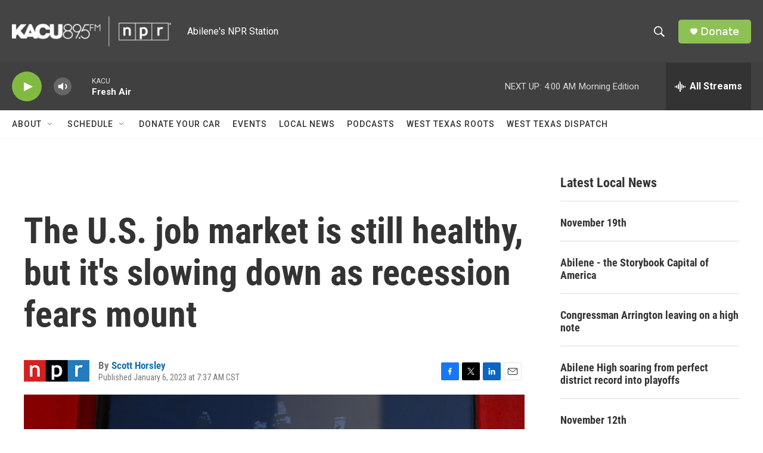

--- FILE ---
content_type: text/html
request_url: https://apps.npr.org/datawrapper/80ans/1/?initialWidth=700&childId=responsive-embed-80ans&parentTitle=The%20U.S.%20job%20market%20is%20still%20healthy%2C%20but%20it%27s%20slowing%20down%20as%20recession%20fears%20mount&parentUrl=https%3A%2F%2Fwww.kacu.org%2F2023-01-06%2Fthe-u-s-job-market-is-still-healthy-but-its-slowing-down-as-recession-fears-mount
body_size: 14353
content:
<!DOCTYPE html><html lang="en"><head><meta charset="UTF-8"><meta name="robots" content="noindex, indexifembedded, nofollow"><meta name="viewport" content="width=device-width, initial-scale=1.0"><meta name="color-scheme" content="light dark"><link rel="stylesheet" id="css-light" media="(prefers-color-scheme: light)" href="../../lib/vis/d3-lines.npr.fb54a3a9.css"><link rel="stylesheet" id="css-dark" media="(prefers-color-scheme: dark)" href="../../lib/vis/d3-lines.npr-dark.683e8756.css">


<meta property="og:type" content="website">
<meta property="og:title" content="Economy adds 223,000 jobs in December">
<meta property="og:url" content="https://apps.npr.org/datawrapper/80ans/1/">
<meta property="og:description" content="">
<meta name="twitter:title" content="Economy adds 223,000 jobs in December">
<meta name="twitter:description" content="">
<link rel="alternate" type="application/json+oembed"
  href="https://api.datawrapper.de/v3/oembed?url=https://apps.npr.org/datawrapper/80ans/1/&format=json"
  title="oEmbed" />
<meta property="og:image" content="https://apps.npr.org/datawrapper/80ans/plain-s.png?v=1">
<meta name="twitter:card" content="summary_large_image">
<meta name="twitter:image" content="https://apps.npr.org/datawrapper/80ans/plain-s.png?v=1">
<script>var st = document.createElement('style');
st.innerHTML = '* { opacity: 0 }';
st.setAttribute('id', 'hide-all');
document.head.appendChild(st);
</script></head><body><div class="dw-chart chart vis-height-fit theme-npr vis-d3-lines" id="__svelte-dw"><div class="dw-chart-styles datawrapper-lh82z9 svelte-1kpsz59"><div id="header" class="dw-chart-header datawrapper-1r9cq21"><h3 class="block headline-block datawrapper-1m93xgx">
<span class="block-inner">Economy adds 223,000 jobs in December</span>

                </h3><p class="block description-block datawrapper-6pwz3y">
<span class="block-inner">Total nonfarm payrolls</span>

                </p></div>

        

        



    

    <div id="chart" aria-hidden="false" class="dw-chart-body svelte-1kpsz59 content-below-chart"><noscript><img style="max-width: 100%" src="../plain.png" aria-hidden="true" alt="fallback image">
                <p style="opacity:0.6;padding:1ex; text-align:center">(Please use a modern browser to see the interactive version of this visualization)</p></noscript></div>

    <script src='https://apps.npr.org/datawrapper/integration/integration.js'></script><script type='text/javascript'>!function(){"use strict";window.datawrapperHeightCallback=function(a){var t="pymxPYMx"+(new URL(window.location).searchParams.get("childId")||"")+"xPYMxheightxPYMx"+a;window.parent.postMessage(t,"*")}}();</script>

    

        <div id="footer" class="dw-chart-footer datawrapper-195wpt2 svelte-1kpsz59"><div class="footer-left  layout-inline svelte-1kpsz59">
                        <span class="footer-block source-block  svelte-1kpsz59">
                            <span class="block-inner svelte-1kpsz59"><span class="source-caption">Source:</span>
    <a class="source" target="_blank" rel="nofollow noopener noreferrer" href="https://data.bls.gov/timeseries/CES0000000001">Bureau of Labor Statistics</a></span>
                            
                        </span><span class="separator separator-before-byline svelte-1kpsz59"></span>
                        <span class="footer-block byline-block  svelte-1kpsz59">
                            <span class="block-inner svelte-1kpsz59"><span class="byline-caption">Credit: </span>
<span class="byline-content">Daniel Wood</span>
</span>
                            
                        </span>
                </div><div class="footer-center  layout-inline svelte-1kpsz59">
                </div><div class="footer-right  layout-inline svelte-1kpsz59">
                </div></div>

        

    <div class="dw-after-body svelte-1kpsz59"></div>

    <script type="text/javascript">
    setTimeout(function() {
        var img = document.createElement('img');
        img.setAttribute('width', 1);
        img.setAttribute('alt','');
        img.setAttribute('aria-hidden','true');
        img.setAttribute('height', 1);
        img.style.position = "absolute";
        img.style.top = "0px";
        img.setAttribute('src', '//stats.datawrapper.de/80ans/datawrapper.gif?r='+escape(document.referrer || ''));
        document.body.appendChild(img);
    },10);
</script>
</div></div><script>(function() {
  var autoDark = /[?&]dark=auto/.test(window.location.search) || (!/[?&]dark=(1|true|0|false)/.test(window.location.search) && false);
  var isDark = /[?&]dark=(1|true)/.test(window.location.search) || (autoDark && window.matchMedia && window.matchMedia('(prefers-color-scheme: dark)').matches);
  if (isDark) document.getElementById('__svelte-dw').className += ' is-dark-mode';
  function removeHideStyles() {
    var st = document.getElementById('hide-all');
    st.parentNode.removeChild(st);
  }
  if (autoDark) {
    removeHideStyles();
  } else {
    if (isDark) {
      document.getElementById('css-light').setAttribute('media', '--disabled--');
      document.getElementById('css-dark').removeAttribute('media');
      document.head.querySelector('meta[name="color-scheme"]').content = 'dark';
    } else {
      document.getElementById('css-dark').setAttribute('media', '--disabled--');
      document.getElementById('css-light').removeAttribute('media');
      document.head.querySelector('meta[name="color-scheme"]').content = 'light';
    }
    removeHideStyles();
  }
  window.__DW_SVELTE_PROPS__ = JSON.parse("{\"chart\":{\"metadata\":{\"data\":{\"changes\":[{\"row\":1,\"time\":1635861292578,\"value\":\"0\",\"column\":1,\"ignored\":false,\"previous\":\"0.01\"},{\"row\":0,\"time\":1635861823539,\"value\":\"<div>Down 5Mj obs fromthe start ofpandemic</div><div><br></div>\",\"column\":1,\"ignored\":false,\"previous\":\"payroll_change\"},{\"row\":0,\"time\":1635861829415,\"value\":\"<div>Down 5Mj obs from the start of pandemic</div><div><br></div>\",\"column\":1,\"ignored\":false,\"previous\":\"<div>Down 5Mj obs fromthe start ofpandemic</div><div><br></div>\"},{\"row\":0,\"time\":1635861840712,\"value\":\"<div>Down 5Mj obs from the start of the pandemic</div><div><br></div>\",\"column\":1,\"ignored\":false,\"previous\":\"<div>Down 5Mj obs from the start of pandemic</div><div><br></div>\"},{\"row\":0,\"time\":1635861989003,\"value\":\"<div>Down 5M jobs from the start of the pandemic</div><div><br></div>\",\"column\":1,\"ignored\":false,\"previous\":\"<div>Down 5Mj obs from the start of the pandemic</div><div><br></div>\"},{\"row\":0,\"time\":1635862019042,\"value\":\"<g class=\\\"final-annotation-text red\\\" style=\\\"color: rgb(85, 85, 85); font-size: 14px;\\\"><text x=\\\"598\\\" y=\\\"46.50541666666669\\\"><tspan x=\\\"598\\\" y=\\\"46.50541666666669\\\" dx=\\\"0px\\\" dy=\\\"0px\\\">Down 5M&nbsp;</tspan><tspan x=\\\"598\\\" y=\\\"46.50541666666669\\\" dx=\\\"0px\\\" dy=\\\"14px\\\">jobs from&nbsp;</tspan><tspan x=\\\"598\\\" y=\\\"46.50541666666669\\\" dx=\\\"0px\\\" dy=\\\"28px\\\">the start of the&nbsp;</tspan><tspan x=\\\"598\\\" y=\\\"46.50541666666669\\\" dx=\\\"0px\\\" dy=\\\"42px\\\">pandemic<br><br></tspan></text></g><g class=\\\"final-annotation-text black\\\" style=\\\"color: rgb(85, 85, 85); font-size: 14px;\\\"></g>\",\"column\":1,\"ignored\":false,\"previous\":\"payroll_change\"},{\"row\":0,\"time\":1635862057531,\"value\":\"Down 5M jobs from the start of the pandemic\",\"column\":1,\"ignored\":false,\"previous\":\"Down 5Mj obs fromthe start ofpandemic<br>\"},{\"row\":0,\"time\":1662122861779,\"value\":\"152.7M\",\"column\":1,\"ignored\":false,\"previous\":\"152.7M&nbsp;jobs less than Feb. 2020\"}],\"transpose\":false,\"vertical-header\":true,\"horizontal-header\":true,\"column-format\":{\"payroll_change\":{\"type\":\"auto\",\"ignore\":false,\"number-append\":\"\",\"number-format\":\"n0\",\"number-divisor\":-3,\"number-prepend\":\"\"}}},\"describe\":{\"source-name\":\"Bureau of Labor Statistics\",\"source-url\":\"https://data.bls.gov/timeseries/CES0000000001\",\"intro\":\"Total nonfarm payrolls\",\"byline\":\"Daniel Wood\",\"aria-description\":\"\",\"number-format\":\"-\",\"number-divisor\":0,\"number-append\":\"\",\"number-prepend\":\"\",\"hide-title\":false},\"visualize\":{\"dark-mode-invert\":true,\"highlighted-series\":[],\"highlighted-values\":[],\"sharing\":{\"enabled\":false,\"auto\":true},\"header\":{\"style\":{\"bold\":false,\"color\":false,\"italic\":false,\"fontSize\":1,\"background\":false},\"borderTop\":\"none\",\"borderBottom\":\"2px\",\"borderTopColor\":\"#333333\",\"borderBottomColor\":\"#eeeeee\"},\"x-grid\":\"ticks\",\"y-grid\":\"on\",\"scale-y\":\"linear\",\"labeling\":\"off\",\"base-color\":0,\"line-dashes\":{\"payroll_change\":0},\"line-widths\":{\"payroll_change\":0},\"label-colors\":true,\"label-margin\":68,\"line-symbols\":true,\"custom-colors\":{},\"interpolation\":\"step\",\"show-tooltips\":true,\"x-tick-format\":\"auto\",\"y-grid-format\":\"0a\",\"y-grid-labels\":\"auto\",\"chart-type-set\":true,\"custom-range-x\":[\"\",\"\"],\"custom-range-y\":[\"130000\",\"155000\"],\"custom-ticks-x\":\"\",\"custom-ticks-y\":\"130000,135000,140000,145000,150000,155000\",\"connector-lines\":false,\"line-symbols-on\":\"last\",\"text-annotations\":[{\"x\":\"2022/12/26 11:43\",\"y\":\"153743\",\"bg\":false,\"dx\":-3,\"dy\":-15,\"bold\":false,\"size\":12,\"text\":\"Dec. 2022\",\"align\":\"ml\",\"color\":\"#d8472b\",\"width\":17.40068211962357,\"italic\":false,\"underline\":false,\"showMobile\":false,\"showDesktop\":true,\"connectorLine\":{\"type\":\"straight\",\"circle\":false,\"stroke\":1,\"enabled\":false,\"arrowHead\":\"lines\",\"circleStyle\":\"solid\",\"circleRadius\":15,\"inheritColor\":false,\"targetPadding\":4},\"mobileFallback\":false},{\"x\":\"2020/02/01 19:33\",\"y\":\"152580.3982\",\"bg\":true,\"dx\":-1.5,\"dy\":55.5,\"bold\":false,\"size\":12,\"text\":\"Feb. 2020\\n152.5M\",\"align\":\"bl\",\"color\":false,\"width\":35.83307016989828,\"italic\":false,\"underline\":false,\"showMobile\":true,\"showDesktop\":true,\"connectorLine\":{\"type\":\"straight\",\"circle\":false,\"stroke\":1,\"enabled\":true,\"arrowHead\":\"lines\",\"circleStyle\":\"solid\",\"circleRadius\":4,\"inheritColor\":false,\"targetPadding\":3},\"mobileFallback\":false},{\"x\":\"2020/04/23 20:37\",\"y\":\"130650.8423\",\"bg\":true,\"dx\":27.5,\"dy\":5.5,\"bold\":false,\"size\":12,\"text\":\"April 2020\\n130.5M\",\"align\":\"bl\",\"color\":false,\"width\":35.83307016989828,\"italic\":false,\"underline\":false,\"showMobile\":true,\"showDesktop\":true,\"connectorLine\":{\"type\":\"straight\",\"circle\":false,\"stroke\":1,\"enabled\":true,\"arrowHead\":\"lines\",\"circleStyle\":\"solid\",\"circleRadius\":4,\"inheritColor\":false,\"targetPadding\":3},\"mobileFallback\":false},{\"x\":\"2022/10/26 11:43\",\"y\":\"153904.3478\",\"bg\":false,\"dx\":5.5,\"dy\":-10,\"bold\":false,\"size\":12,\"text\":\"Oct. 2022\",\"align\":\"ml\",\"color\":\"#d8472b\",\"width\":17.40068211962357,\"italic\":false,\"underline\":false,\"showMobile\":true,\"showDesktop\":false,\"connectorLine\":{\"type\":\"straight\",\"circle\":false,\"stroke\":1,\"enabled\":false,\"arrowHead\":\"lines\",\"circleStyle\":\"solid\",\"circleRadius\":15,\"inheritColor\":false,\"targetPadding\":4},\"mobileFallback\":false},{\"x\":\"2021/03/03 00:48\",\"y\":\"152856.0490\",\"bg\":false,\"dx\":10.5,\"dy\":-13,\"bold\":false,\"size\":12,\"text\":\"Pre-pandemic payrolls peak\",\"align\":\"mc\",\"color\":false,\"width\":40.8886797093734,\"italic\":true,\"underline\":false,\"showMobile\":true,\"showDesktop\":false,\"connectorLine\":{\"type\":\"straight\",\"circle\":false,\"stroke\":1,\"enabled\":false,\"arrowHead\":\"lines\",\"circleStyle\":\"solid\",\"circleRadius\":15,\"inheritColor\":false,\"targetPadding\":4},\"mobileFallback\":false},{\"x\":\"2021/03/03 00:48\",\"y\":\"152856.0490\",\"bg\":false,\"dx\":64,\"dy\":-7,\"bold\":false,\"size\":14,\"text\":\"Pre-pandemic payrolls peak \",\"align\":\"mc\",\"color\":false,\"width\":96.78930082738582,\"italic\":true,\"underline\":false,\"showMobile\":false,\"showDesktop\":true,\"connectorLine\":{\"type\":\"straight\",\"circle\":false,\"stroke\":1,\"enabled\":false,\"arrowHead\":\"lines\",\"circleStyle\":\"solid\",\"circleRadius\":15,\"inheritColor\":false,\"targetPadding\":4},\"mobileFallback\":false}],\"tooltip-x-format\":\"MMM \u2019YY\",\"y-grid-subdivide\":true,\"custom-area-fills\":[],\"line-symbols-size\":3.5,\"line-value-labels\":true,\"range-annotations\":[{\"x0\":\"2020/08/07 07:31\",\"x1\":\"2021/04/19 07:02\",\"y0\":\"152504.1597\",\"y1\":\"152504.1597\",\"type\":\"y\",\"color\":\"#2e2e2e\",\"display\":\"line\",\"opacity\":30,\"strokeType\":\"dashed\",\"strokeWidth\":2}],\"line-symbols-shape\":\"circle\",\"y-grid-label-align\":\"left\",\"line-symbols-opacity\":1,\"tooltip-number-format\":\"0.0a\",\"tooltip-use-custom-formats\":true,\"line-symbols-shape-multiple\":[]},\"axes\":{\"x\":\"date\"},\"publish\":{\"embed-width\":730,\"embed-height\":500,\"blocks\":{\"logo\":{\"id\":\"main\",\"enabled\":false},\"embed\":false,\"download-pdf\":false,\"download-svg\":false,\"get-the-data\":false,\"download-image\":false},\"export-pdf\":{},\"export-svg\":null,\"embed-codes\":{\"embed-method-responsive\":\"<iframe title=\\\"Economy adds 223,000 jobs in December\\\" aria-label=\\\"Interactive line chart\\\" id=\\\"datawrapper-chart-80ans\\\" src=\\\"https://apps.npr.org/datawrapper/80ans/1/\\\" scrolling=\\\"no\\\" frameborder=\\\"0\\\" style=\\\"width: 0; min-width: 100% !important; border: none;\\\" height=\\\"500\\\" data-external=\\\"1\\\"></iframe><script type=\\\"text/javascript\\\">!function(){\\\"use strict\\\";window.addEventListener(\\\"message\\\",(function(e){if(void 0!==e.data[\\\"datawrapper-height\\\"]){var t=document.querySelectorAll(\\\"iframe\\\");for(var a in e.data[\\\"datawrapper-height\\\"])for(var r=0;r<t.length;r++){if(t[r].contentWindow===e.source)t[r].style.height=e.data[\\\"datawrapper-height\\\"][a]+\\\"px\\\"}}}))}();\\n<\/script>\",\"embed-method-iframe\":\"<iframe title=\\\"Economy adds 223,000 jobs in December\\\" aria-label=\\\"Interactive line chart\\\" id=\\\"datawrapper-chart-80ans\\\" src=\\\"https://apps.npr.org/datawrapper/80ans/1/\\\" scrolling=\\\"no\\\" frameborder=\\\"0\\\" style=\\\"border: none;\\\" width=\\\"730\\\" height=\\\"500\\\" data-external=\\\"1\\\"></iframe>\",\"embed-method-custom\":\"<p data-pym-loader data-child-src=\\\"https://apps.npr.org/datawrapper/80ans/1/\\\" id=\\\"responsive-embed-80ans\\\">Loading...</p>\\n<script src=\\\"https://pym.nprapps.org/npr-pym-loader.v2.min.js\\\"><\/script>\\n\"},\"autoDarkMode\":false,\"chart-height\":360},\"annotate\":{\"notes\":\"\"},\"custom\":{\"about\":\"\",\"author\":\"\",\"rundate\":\"\",\"seamusid\":\"\",\"edcontact\":\"\"},\"json_error\":null},\"title\":\"Economy adds 223,000 jobs in December\",\"readonlyKeys\":[],\"publicId\":\"80ans\",\"language\":\"en-AP\",\"theme\":\"npr\",\"id\":\"80ans\",\"type\":\"d3-lines\",\"lastEditStep\":4,\"publishedAt\":null,\"publicUrl\":null,\"publicVersion\":0,\"forkable\":false,\"isFork\":false,\"externalData\":null,\"createdAt\":\"2023-01-06T14:17:35.000Z\",\"lastModifiedAt\":\"2023-01-06T14:18:07.000Z\",\"forkedFrom\":\"wFaV1\",\"organizationId\":\"PXsxCAHb\",\"authorId\":350631,\"folderId\":80000},\"visualization\":{\"id\":\"d3-lines\",\"namespace\":\"chart\",\"title\":\"d3-lines / title\",\"ariaLabel\":\"Interactive line chart\",\"less\":\"/home/ubuntu/code/plugins/d3-lines/less/d3-lines.less\",\"script\":\"/home/ubuntu/code/plugins/d3-lines/static/d3-lines.js\",\"dependencies\":{\"jquery\":false,\"dayjs\":true,\"numeral\":true},\"axes\":{\"x\":{\"accepts\":[\"text\",\"date\",\"number\"]},\"y\":{\"accepts\":[\"number\"],\"multiple\":true}},\"controls\":{\"js\":\"d3-lines/static/controls.js\",\"css\":\"d3-lines/static/controls.css\",\"amd\":\"svelte/d3-lines/controls\",\"migrate\":\"/lib/plugins/d3-lines/static/migrate.js\"},\"defaultMetadata\":{\"custom-range-x\":[\"\",\"\"],\"custom-ticks-x\":\"\",\"x-tick-format\":\"auto\",\"x-grid\":\"off\",\"scale-y\":\"linear\",\"y-grid-subdivide\":true,\"custom-range-y\":[\"\",\"\"],\"custom-ticks-y\":\"\",\"y-grid-format\":\"auto\",\"y-grid\":\"on\",\"y-grid-labels\":\"auto\",\"y-grid-label-align\":\"left\",\"base-color\":0,\"custom-colors\":{},\"line-widths\":{},\"line-dashes\":{},\"interpolation\":\"linear\",\"labeling\":\"right\",\"line-value-labels\":false,\"connector-lines\":true,\"label-colors\":false,\"label-margin\":0,\"show-tooltips\":true,\"tooltip-number-format\":\"0,0.[00]\",\"tooltip-use-custom-formats\":false,\"line-symbols\":false,\"line-symbols-shape\":\"circle\",\"line-symbols-shape-multiple\":{},\"line-symbols-on\":\"both\",\"line-symbols-size\":3.5,\"line-symbols-opacity\":1,\"custom-area-fills\":[],\"text-annotations\":[],\"range-annotations\":[]},\"order\":30,\"__plugin\":\"d3-lines\",\"libraries\":[],\"svelte-workflow\":\"chart\",\"workflow\":\"chart\",\"__styleHash\":\"61832d38\",\"__controlsHash\":\"c45d6119\",\"__visHash\":\"f7c61cb3\",\"icon\":\"<?xml version=\\\"1.0\\\" encoding=\\\"utf-8\\\"?>\\n\u003C!-- Generator: Adobe Illustrator 21.1.0, SVG Export Plug-In . SVG Version: 6.00 Build 0)  -->\\n<svg version=\\\"1.1\\\" id=\\\"Ebene_1\\\" xmlns=\\\"http://www.w3.org/2000/svg\\\" xmlns:xlink=\\\"http://www.w3.org/1999/xlink\\\" x=\\\"0px\\\" y=\\\"0px\\\"\\n\\t viewBox=\\\"0 0 100 100\\\" style=\\\"enable-background:new 0 0 100 100;\\\" xml:space=\\\"preserve\\\">\\n<style type=\\\"text/css\\\">\\n\\t.st0{opacity:0.5;}\\n<\/style>\\n<path class=\\\"st0\\\" d=\\\"M7.9,42.7c-0.8,0-1.6,0.3-2.2,0.8c-1.6,1.2-1.7,3.4-0.5,4.9L33,83.2c0.7,0.8,1.7,1.3,2.7,1.3\\n\\tc0.6,0,1.4-0.3,2-0.6l28-19.4L92,66.7c0.1,0,0.2,0,0.3,0c1.9,0,3.3-1.4,3.5-3.2c0.2-2-1.3-3.7-3.2-3.8l-27.5-2.4\\n\\tc-0.8,0-1.6,0.2-2.3,0.6L36.5,76.3L10.6,44.1C9.9,43.2,8.9,42.7,7.9,42.7\\\"/>\\n<path d=\\\"M8.8,68.9c-0.7,0-1.6-0.3-2.2-0.7C5.1,67,4.8,64.8,6,63.3L32.8,29c1-1.3,2.8-1.7,4.3-1L62.2,40L89.4,2\\n\\tc1.1-1.6,3.3-1.9,4.9-0.8c1.6,1.1,1.9,3.3,0.8,4.9L66.3,46.5c-1,1.4-2.8,1.9-4.4,1.1L36.7,35.5l-25.2,32\\n\\tC10.9,68.5,9.9,68.9,8.8,68.9z\\\"/>\\n</svg>\\n\"},\"theme\":{\"id\":\"npr\",\"title\":\"NPR\",\"data\":{\"vis\":{\"d3-bars\":{\"grid\":{\"horizontal\":{\"tickLabels\":{\"units\":\"all\"}}},\"labels\":{\"barLabels\":{\"fontSize\":10},\"groupTitles\":{\"color\":\"#333333\",\"fontSize\":12,\"typeface\":\"'Knockout 31 4r'\",\"fontWeight\":400,\"textTransform\":\"uppercase\"}}},\"d3-dot-plot\":{\"grid\":{\"horizontal\":{\"baseLine\":{\"aboveChart\":false,\"blendBaseColorWithBg\":0.6},\"tickLines\":{\"forceOn\":false}},\"general\":{\"baseLine\":{\"color\":\"#adadad\"}}}},\"column-chart\":{\"grid\":{\"vertical\":{\"tickLabels\":{\"hideZero\":true}}},\"labels\":{\"values\":{\"fontSize\":11}}},\"d3-maps-core\":{\"places\":{\"capital\":{\"label\":{\"fontStyle\":\"normal\",\"fontWeight\":{\"normal\":700}}},\"general\":{\"label\":{\"color\":{\"normal\":\"#ffffff\",\"inverted\":\"#525252\"},\"buffer\":{\"color\":{\"normal\":\"#323232\",\"inverted\":\"#ffffff\"}},\"fontStyle\":\"normal\",\"fontWeight\":{\"normal\":400}},\"symbol\":{\"fill\":{\"normal\":\"#ffffff\",\"inverted\":\"#525252\"},\"stroke\":{\"normal\":\"#323232\",\"inverted\":\"#ffffff\"}}}}},\"d3-arrow-plot\":{\"grid\":{\"vertical\":{\"gridLines\":{\"major\":{\"strokeDasharray\":\"dotted\"}}}}},\"d3-range-plot\":{\"grid\":{\"vertical\":{\"gridLines\":{\"major\":{\"strokeDasharray\":\"dotted\"}}}}},\"d3-bars-stacked\":{\"grid\":{\"horizontal\":{\"gridLines\":{\"aboveChart\":false}}},\"axes\":{\"gridBehind\":true}},\"d3-scatter-plot\":{\"grid\":{\"horizontal\":{\"tickLabels\":{\"units\":\"last\"}}}},\"tables\":{\"grid\":{\"horizontal\":\"1px solid #eeeeee\"},\"cells\":{\"padding\":{\"horizontal\":\"10px\"}},\"border\":{\"bottom\":\"2px solid #cccccc\"},\"header\":{\"font\":\"12px 'Knockout 31 4r', 'Helvetica Neue', 'Helvetica', 'Arial', sans-serif \",\"textTransform\":\"uppercase\"},\"fontSize\":\"12px\"},\"d3-pies\":{\"labels\":{\"group\":{\"header\":{\"fontWeight\":400},\"typeface\":\"'Knockout 31 4r','Helvetica Neue', 'Helvetica', 'Arial', sans-serif\",\"fontWeight\":400,\"textTransform\":\"uppercase\"}}},\"locator-maps\":{\"mapStyles\":[{\"id\":\"dw-light\",\"font\":\"Gotham-SSm-Regular\",\"label\":\"Light\",\"colors\":{\"water\":\"#dcebf4\",\"miniMap\":{\"region\":{\"label\":\"#333333\"}},\"boundary\":\"#999999\"}}],\"defaultMarker\":{\"icon\":7,\"text\":{\"fontSize\":14},\"anchor\":\"bottom-center\"},\"markerPresets\":{\"3-water\":{\"icon\":0,\"text\":{\"color\":\"#60ADBF\",\"italic\":true,\"fontSize\":12},\"label\":\"<span style='font-style:italic;color:#60ADBF'>Water</span>\",\"anchor\":\"middle-center\"},\"1-circle\":{\"icon\":7,\"text\":{\"fontSize\":14},\"label\":\"<div style='display:inline-block;margin:2px 0 3px'><span style='display:inline-block;margin-bottom: 5px;width:8px;height:8px;margin-right:2px;background:black;border-radius:50%;color:white;vertical-align:bottom;font-weight:bold;line-height:18px;text-align:center'></span> Circle\",\"anchor\":\"bottom-center\"},\"2-square\":{\"icon\":8,\"label\":\"<span style='display:inline-block;width:10px;height:10px;margin-right:2px;background:black'></span> Square\",\"anchor\":\"middle-right\"},\"6-textbox\":{\"icon\":0,\"label\":\"<span style='background:white;border:2px solid #ccc;padding:2px 15px;font-size:12px;display:inline-block;color:rgb(51, 51, 51)!important'>Textbox</span>\",\"anchor\":\"middle-center\",\"labelStyle\":\"box\"},\"4-location\":{\"icon\":0,\"text\":{\"color\":\"#898989\",\"space\":true,\"fontSize\":15},\"label\":\"<span style='letter-spacing:2px;font-size:15px;text-transform:uppercase;color:#898989'>place name</span>\",\"anchor\":\"middle-center\"},\"5-describe\":{\"icon\":1,\"label\":\"<div style='display:inline-block;margin:2px 0 3px'><span style='display:inline-block;width:18px;height:18px;margin-right:2px;background:black;border-radius:50%;color:white;vertical-align:bottom;font-weight:bold;line-height:18px;text-align:center'>1</span> Numbered</div>\",\"markerSymbol\":\"1\"}}}},\"style\":{\"body\":{\"padding\":\"0px\",\"background\":\"transparent\"},\"chart\":{\"grid\":{\"general\":{\"baseLine\":{\"aboveChart\":true,\"color\":\"#666666\"},\"tickLines\":{\"aboveChart\":true,\"color\":\"#cccccc\"},\"tickLabels\":{\"units\":\"first\",\"aboveChart\":true,\"color\":\"#555555\",\"fontSize\":11},\"gridLines\":{\"major\":{\"color\":\"#eeeeee\"}}},\"horizontal\":{\"tickLines\":{\"forceOn\":true},\"tickLabels\":{\"extraSpace\":4}}},\"lineAnnotations\":{\"color\":\"#888\",\"opacity\":0.1},\"rangeAnnotations\":{\"color\":\"#888\",\"opacity\":0.1},\"labels\":{\"axes\":{\"color\":\"#555555\"},\"series\":{\"color\":\"#555555\",\"fontSize\":11},\"values\":{\"color\":\"#555555\"}},\"legend\":{\"swatch\":{\"width\":15,\"height\":15,\"marginRight\":6}}},\"filter\":{\"tabs\":{\"color\":\"#666\",\"hover\":{\"color\":\"#222\"},\"active\":{\"color\":\"#000000\",\"border\":{\"bottom\":\"3px solid #555555\"}},\"border\":{\"bottom\":\"1px solid #cccccc\"}},\"point\":{\"line\":{\"color\":\"#ccc\"},\"buttons\":{\"hover\":{\"background\":\"#ebebeb\"},\"active\":{\"border\":\"1px solid #888\",\"background\":\"#ccc\"},\"border\":\"1px solid #ccc\"}},\"select\":{\"border\":\"1px solid #cccccc\",\"textColor\":\"#000\"}},\"header\":{\"title\":{\"margin\":\"0px\"},\"margin\":\"0px\",\"description\":{\"margin\":\"8px 0px 20px 0px\"}},\"aboveFooter\":{\"margin\":\"0px 0px 20px 0px\"}},\"colors\":{\"picker\":{\"controls\":{\"hue\":true,\"lightness\":true,\"saturation\":true,\"hexEditable\":true},\"rowCount\":5,\"showDuplicates\":false},\"neutral\":\"#CCCCCC\",\"palette\":[\"#d8472b\",\"#e38d2c\",\"#efc637\",\"#17807e\",\"#51aade\",\"#6c2315\",\"#714616\",\"#77631b\",\"#0b403f\",\"#28556f\",\"#a23520\",\"#aa6a21\",\"#b39429\",\"#11605e\",\"#3d7fa6\",\"#d8472b\",\"#e38d2c\",\"#efc637\",\"#17807e\",\"#51aade\",\"#e27560\",\"#eaaa61\",\"#f3d469\",\"#51a09e\",\"#7dbfe6\",\"#eca395\",\"#f1c696\",\"#f7e39b\",\"#8bc0bf\",\"#a8d5ef\",\"#f5d1ca\",\"#f8e2ca\",\"#fbf1cd\",\"#c5dfdf\",\"#d3eaf7\"],\"negative\":\"#E31A1C\",\"positive\":\"#85B4D4\",\"gradients\":[[\"#F5D1CA\",\"#ECA395\",\"#E27560\",\"#D8472B\",\"#A23520\",\"#6C2315\"],[\"#F8E2CA\",\"#F1C696\",\"#EAAA61\",\"#E38D2C\",\"#AA6A21\",\"#714616\"],[\"#FBF1CD\",\"#F7E39B\",\"#F3D469\",\"#EFC637\",\"#B39429\",\"#77631B\"],[\"#C5DFDF\",\"#8BC0BF\",\"#51A09E\",\"#17807E\",\"#11605E\",\"#0B403F\"],[\"#D3EAF7\",\"#A8D5EF\",\"#7DBFE6\",\"#51AADE\",\"#3D7FA6\",\"#28556F\"],[\"#6C2315\",\"#A23520\",\"#D8472B\",\"#E27560\",\"#ECA395\",\"#FBF1CD\",\"#A8D5EF\",\"#7DBFE6\",\"#51AADE\",\"#3D7FA6\",\"#28556F\"]],\"background\":\"#ffffff\",\"categories\":[[\"#F6D500\",\"#0B91A7\",\"#00CABD\",\"#C2C100\",\"#BA403E\",\"#EF7F36\",\"#2D4F84\",\"#85BDF4\",\"#9EF1BF\",\"#D3F3FD\"],[\"#7fc97f\",\"#beaed4\",\"#fdc086\",\"#ffff99\",\"#386cb0\",\"#f0027f\",\"#bf5b17\",\"#666666\"],[\"#fbb4ae\",\"#b3cde3\",\"#ccebc5\",\"#decbe4\",\"#fed9a6\",\"#ffffcc\",\"#e5d8bd\",\"#fddaec\",\"#f2f2f2\"],[\"#a6cee3\",\"#1f78b4\",\"#b2df8a\",\"#33a02c\",\"#fb9a99\",\"#e31a1c\",\"#fdbf6f\",\"#ff7f00\",\"#cab2d6\",\"#6a3d9a\",\"#ffff99\",\"#b15928\"]],\"groups\":[{\"colors\":[[\"#d8472b\",\"#e38d2c\",\"#efc637\",\"#17807e\",\"#51aade\"]]},{\"colors\":[[\"#6c2315\",\"#714616\",\"#77631b\",\"#0b403f\",\"#28556f\"],[\"#a23520\",\"#aa6a21\",\"#b39429\",\"#11605e\",\"#3d7fa6\"],[\"#d8472b\",\"#e38d2c\",\"#efc637\",\"#17807e\",\"#51aade\"],[\"#e27560\",\"#eaaa61\",\"#f3d469\",\"#51a09e\",\"#7dbfe6\"],[\"#eca395\",\"#f1c696\",\"#f7e39b\",\"#8bc0bf\",\"#a8d5ef\"],[\"#f5d1ca\",\"#f8e2ca\",\"#fbf1cd\",\"#c5dfdf\",\"#d3eaf7\"]]}]},\"metadata\":{\"publish\":{\"blocks\":{\"logo\":{\"enabled\":false},\"embed\":false,\"download-pdf\":false,\"download-svg\":false,\"get-the-data\":false,\"download-image\":false}},\"visualize\":{\"header\":{\"style\":{\"bold\":false,\"color\":false,\"italic\":false,\"fontSize\":1,\"background\":false},\"borderTop\":\"none\",\"borderBottom\":\"2px\",\"borderTopColor\":\"#333333\",\"borderBottomColor\":\"#eeeeee\"}}},\"overrides\":[{\"type\":\"darkMode\",\"settings\":{\"colors.gradients\":[[\"#254b8c\",\"#0a6aad\",\"#2989bd\",\"#4ba8c9\",\"#75c8c5\",\"#b6e3bb\",\"#f0f9e8\"],[\"#2c1160\",\"#6b1f7b\",\"#ac337b\",\"#e45563\",\"#fb8d67\",\"#fcfcbe\",\"#fdc78d\"],[\"#0d0787\",\"#6703a5\",\"#ac2790\",\"#d8586a\",\"#f38a47\",\"#fbbf2b\",\"#f0f723\"],[\"#007001\",\"#f6f4a6\"],[\"#42342d\",\"#683c39\",\"#8f3e55\",\"#c73a78\",\"#ff6bca\",\"#ffcbff\"],[\"#253494\",\"#2c7fb8\",\"#41b6c4\",\"#7fcdbb\",\"#c7e9b4\",\"#ffffcc\"]],\"colors.background\":\"#252525\",\"vis.d3-maps-core.places.general.label.color.normal\":\"#000000\",\"vis.d3-maps-core.places.general.symbol.fill.normal\":\"#000000\",\"vis.d3-maps-core.places.general.label.color.inverted\":\"#e5e5e5\",\"vis.d3-maps-core.places.general.symbol.fill.inverted\":\"#e5e5e5\",\"vis.d3-maps-core.places.general.symbol.stroke.normal\":\"#bfbfbf\",\"vis.d3-maps-core.places.general.label.buffer.color.normal\":\"#bfbfbf\",\"vis.d3-dot-plot.grid.horizontal.baseLine.blendBaseColorWithBg\":0.85}}],\"typography\":{\"chart\":{\"color\":\"#666666\",\"fontSize\":12,\"typeface\":\"Helvetica, Arial, sans-serif\",\"minusCharacter\":\"\u2212\",\"plusMinusCharacter\":\"\u00B1\"},\"links\":{\"color\":\"#4774CC\",\"cursive\":0,\"fontWeight\":\"normal\",\"underlined\":0,\"hoverColor\":\"#bccae5\"},\"notes\":{\"cursive\":false,\"fontSize\":11,\"fontWeight\":\"normal\",\"underlined\":0,\"color\":\"#999999\",\"lineHeight\":18.7},\"footer\":{\"color\":\"#999999\",\"cursive\":1,\"fontSize\":11,\"fontWeight\":\"normal\",\"underlined\":0,\"lineHeight\":18.7},\"headline\":{\"cursive\":0,\"fontSize\":20,\"fontWeight\":\"lighter\",\"underlined\":0,\"color\":\"#666666\",\"typeface\":\"'Gotham SSm', Helvetica, Arial, sans-serif\",\"lineHeight\":26},\"description\":{\"cursive\":0,\"fontSize\":12,\"fontWeight\":\"normal\",\"lineHeight\":19.2,\"underlined\":0,\"color\":\"#777777\"},\"fontFamilies\":{\"Georgia\":[{\"name\":\"Georgia-Regular\",\"style\":\"normal\",\"weight\":400},{\"name\":\"Georgia-RegularItalic\",\"style\":\"italic\",\"weight\":400}],\"Helvetica\":[{\"name\":\"Helvetica-Bold\",\"style\":\"normal\",\"weight\":700},{\"name\":\"Helvetica-Regular\",\"style\":\"normal\",\"weight\":400},{\"name\":\"Helvetica-BoldItalic\",\"style\":\"italic\",\"weight\":700},{\"name\":\"Helvetica-RegularItalic\",\"style\":\"italic\",\"weight\":400}]}},\"options\":{\"blocks\":{\"logo\":{\"data\":{\"options\":[{\"id\":\"main\",\"title\":\"Npr-outline\",\"height\":20,\"imgSrc\":\"https://static.dwcdn.net/custom/themes/npr/npr-outline.svg\"}]},\"region\":\"footerCenter\"},\"embed\":{\"region\":\"footerRight\"},\"notes\":{\"prepend\":\"Notes\"},\"byline\":{\"data\":{\"mapCaption\":\"Credit: \",\"chartCaption\":\"Credit: \",\"tableCaption\":\"Credit: \"}},\"source\":{\"priority\":-1},\"subhed\":{\"data\":{\"custom-field\":\"subhed\"}},\"download-pdf\":{\"region\":\"footerRight\"},\"download-svg\":{\"region\":\"footerRight\"},\"get-the-data\":{\"region\":\"footerRight\"},\"download-image\":{\"region\":\"footerRight\"}}},\"template\":{\"afterChart\":\"<script src='https://apps.npr.org/datawrapper/integration/integration.js'><\/script><script type='text/javascript'>!function(){\\\"use strict\\\";window.datawrapperHeightCallback=function(a){var t=\\\"pymxPYMx\\\"+(new URL(window.location).searchParams.get(\\\"childId\\\")||\\\"\\\")+\\\"xPYMxheightxPYMx\\\"+a;window.parent.postMessage(t,\\\"*\\\")}}();<\/script>\"}},\"less\":\"\\n.knockout() {\\n    font-family: 'Knockout 31 4r','Helvetica Neue', 'Helvetica', 'Arial', sans-serif;\\n    font-size: 11px;\\n    text-transform: uppercase;\\n    color: #333;\\n}\\n\\n// notion: 18ae9fc798044c29926034a8b220c8c0\\n.dw-chart-header > :last-child:not(.subhed-block) {\\n    margin-bottom: 20px;\\n}\\n\\n\\n// notion: 4c42ef808d454c3a9793ca353e549e38\\n.dw-chart-footer {\\n    flex-wrap: wrap;\\n    align-items: flex-end;\\n    .footer-right {\\n        width:100%;\\n        text-align:left!important;\\n    }\\n}\\n\\n.footer-left {\\n    .footer-block {\\n        display: block!important;\\n    }\\n    .separator {\\n        display: none!important;\\n    }\\n}\\n\\n.subhed-block {\\n    .knockout();\\n    color: #333333;\\n    margin: 20px 0px 10px 0px;\\n}\\n\\n.notes-block .prepend {\\n    color: #666666;\\n    font-weight: bold;\\n    display: block;\\n    padding-bottom: 3px;\\n}\\n\\n// implement-theme-option\\n.vis-locator-map {\\n    // no padding-top on map key when above (should be implemented globally)\\n    .dw-chart-body #mapkey:first-child {\\n        padding-top: 0px!important;\\n    \\t// bring closer to header (theme option?)\\n        margin-top: -10px;\\n    }\\n\\n    // water labels\\n    .marker-text.label[style*=\\\"color: rgb(96, 173, 191)\\\"] {\\n        font-family: Georgia, serif;\\n    }\\n}\\n\\n// missing in schema (vis.d3-pies.labels.group.color)\\n.root-container .group-label-title span {\\n    color: #333333!important;\\n}\\n\\n// separate stacked column labels styles | notion: MISSING\\n.vis-stacked-column-chart {\\n    .label.value span {\\n        text-shadow: none!important;\\n        font-size: 10px!important;\\n        font-weight: 400!important;\\n    }\\n}\\n\\n// notion: 8147d7f8440e45c7802f6ff95504bafe\\n.vis-tables .expand {\\n    text-transform: uppercase;\\n    font-weight: bold!important;\\n}\\n\\n// notion: 837960927ad34230a6398ed3675dce47\\n.legend-title {\\n    .knockout();\\n}\",\"assets\":{\"Gotham SSm\":{\"type\":\"font\",\"import\":\"https://s.npr.org/templates/css/fonts/GothamSSm.css\",\"method\":\"import\"},\"npr-logo.svg\":{\"url\":\"https://static.dwcdn.net/custom/themes/npr/npr-logo.svg\",\"type\":\"file\"},\"Helvetica-Bold\":{\"type\":\"font\",\"files\":{\"eot\":\"//static.dwcdn.net/custom/themes/npr/Helvetica-Bold/Helvetica-Bold.eot\",\"svg\":\"//static.dwcdn.net/custom/themes/npr/Helvetica-Bold/Helvetica-Bold.svg\",\"ttf\":\"//static.dwcdn.net/custom/themes/npr/Helvetica-Bold/Helvetica-Bold.ttf\",\"woff\":\"//static.dwcdn.net/custom/themes/npr/Helvetica-Bold/Helvetica-Bold.woff\",\"woff2\":\"//static.dwcdn.net/custom/themes/npr/Helvetica-Bold/Helvetica-Bold.woff2\"},\"method\":\"file\"},\"Knockout 31 4r\":{\"type\":\"font\",\"import\":\"https://s.npr.org/templates/css/fonts/Knockout.css\",\"method\":\"import\"},\"Georgia-Regular\":{\"type\":\"font\",\"files\":{\"eot\":\"//static.dwcdn.net/custom/themes/npr/Georgia/Georgia.eot\",\"svg\":\"//static.dwcdn.net/custom/themes/npr/Georgia/Georgia.svg\",\"ttf\":\"//static.dwcdn.net/custom/themes/npr/Georgia/Georgia.ttf\",\"woff\":\"//static.dwcdn.net/custom/themes/npr/Georgia/Georgia.woff\",\"woff2\":\"//static.dwcdn.net/custom/themes/npr/Georgia/Georgia.woff2\"},\"method\":\"file\"},\"Helvetica-Regular\":{\"type\":\"font\",\"files\":{\"eot\":\"//static.dwcdn.net/custom/themes/npr/Helvetica/Helvetica.eot\",\"svg\":\"//static.dwcdn.net/custom/themes/npr/Helvetica/Helvetica.svg\",\"ttf\":\"//static.dwcdn.net/custom/themes/npr/Helvetica/Helvetica.ttf\",\"woff\":\"//static.dwcdn.net/custom/themes/npr/Helvetica/Helvetica.woff\",\"woff2\":\"//static.dwcdn.net/custom/themes/npr/Helvetica/Helvetica.woff2\"},\"method\":\"file\"},\"Gotham-SSm-Bold.ttf\":{\"url\":\"https://static.dwcdn.net/custom/themes/npr/Gotham-SSm-Bold.ttf\",\"type\":\"file\"},\"Helvetica-BoldItalic\":{\"type\":\"font\",\"files\":{\"eot\":\"//static.dwcdn.net/custom/themes/npr/Helvetica/Helvetica.eot\",\"svg\":\"//static.dwcdn.net/custom/themes/npr/Helvetica/Helvetica.svg\",\"ttf\":\"//static.dwcdn.net/custom/themes/npr/Helvetica/Helvetica.ttf\",\"woff\":\"//static.dwcdn.net/custom/themes/npr/Helvetica/Helvetica.woff\",\"woff2\":\"//static.dwcdn.net/custom/themes/npr/Helvetica/Helvetica.woff2\"},\"method\":\"file\"},\"Knockout-Regular.ttf\":{\"url\":\"https://static.dwcdn.net/custom/themes/npr/Knockout-Regular.ttf\",\"type\":\"file\"},\"Georgia-RegularItalic\":{\"type\":\"font\",\"files\":{\"eot\":\"//static.dwcdn.net/custom/themes/npr/Georgia-Italic/Georgia-Italic.eot\",\"svg\":\"//static.dwcdn.net/custom/themes/npr/Georgia-Italic/Georgia-Italic.svg\",\"ttf\":\"//static.dwcdn.net/custom/themes/npr/Georgia-Italic/Georgia-Italic.ttf\",\"woff\":\"//static.dwcdn.net/custom/themes/npr/Georgia-Italic/Georgia-Italic.woff\",\"woff2\":\"//static.dwcdn.net/custom/themes/npr/Georgia-Italic/Georgia-Italic.woff2\"},\"method\":\"file\"},\"Gotham-SSm-Italic.ttf\":{\"url\":\"https://static.dwcdn.net/custom/themes/npr/Gotham-SSm-Italic.ttf\",\"type\":\"file\"},\"Gotham-SSm-Regular.ttf\":{\"url\":\"https://static.dwcdn.net/custom/themes/npr/Gotham-SSm-Regular.ttf\",\"type\":\"file\"},\"Helvetica-RegularItalic\":{\"type\":\"font\",\"files\":{\"eot\":\"//static.dwcdn.net/custom/themes/npr/Helvetica-Oblique/Helvetica-Oblique.eot\",\"svg\":\"//static.dwcdn.net/custom/themes/npr/Helvetica-Oblique/Helvetica-Oblique.svg\",\"ttf\":\"//static.dwcdn.net/custom/themes/npr/Helvetica-Oblique/Helvetica-Oblique.ttf\",\"woff\":\"//static.dwcdn.net/custom/themes/npr/Helvetica-Oblique/Helvetica-Oblique.woff\",\"woff2\":\"//static.dwcdn.net/custom/themes/npr/Helvetica-Oblique/Helvetica-Oblique.woff2\"},\"method\":\"file\"},\"Gotham-SSm-Bold-Italic.ttf\":{\"url\":\"https://static.dwcdn.net/custom/themes/npr/Gotham-SSm-Bold-Italic.ttf\",\"type\":\"file\"}},\"extend\":\"default\",\"url\":\"/v3/themes/npr\",\"_computed\":{\"locator-maps\":{\"mapStyles\":[{\"id\":\"dw-light\",\"colors\":{\"land\":\"#ffffff\",\"highlightRegion\":{\"fill\":\"#f2f3f0\",\"stroke\":\"#888\"}}}],\"defaultMarker\":{\"markerColor\":\"#333333\",\"markerTextColor\":\"#333333\",\"text\":{\"color\":\"#333333\",\"halo\":\"#f2f3f0\"}},\"defaultArea\":{\"fill\":\"#000\",\"stroke\":\"#888\"},\"darkMode\":{\"mapStyles\":[{\"id\":\"dw-light\",\"colors\":{\"land\":false,\"highlightRegion\":{\"fill\":false,\"stroke\":false}}}],\"defaultMarker\":{\"markerColor\":false,\"markerTextColor\":false,\"text\":{\"color\":false,\"halo\":false}}}},\"original\":{\"lineAnnotations\":{\"color\":\"#888\",\"opacity\":0.1},\"rangeAnnotations\":{\"color\":\"#888\",\"opacity\":0.1}},\"bgLight\":\"#ffffff\",\"bgDark\":\"#252525\",\"origGradients\":[[\"#F5D1CA\",\"#ECA395\",\"#E27560\",\"#D8472B\",\"#A23520\",\"#6C2315\"],[\"#F8E2CA\",\"#F1C696\",\"#EAAA61\",\"#E38D2C\",\"#AA6A21\",\"#714616\"],[\"#FBF1CD\",\"#F7E39B\",\"#F3D469\",\"#EFC637\",\"#B39429\",\"#77631B\"],[\"#C5DFDF\",\"#8BC0BF\",\"#51A09E\",\"#17807E\",\"#11605E\",\"#0B403F\"],[\"#D3EAF7\",\"#A8D5EF\",\"#7DBFE6\",\"#51AADE\",\"#3D7FA6\",\"#28556F\"],[\"#6C2315\",\"#A23520\",\"#D8472B\",\"#E27560\",\"#ECA395\",\"#FBF1CD\",\"#A8D5EF\",\"#7DBFE6\",\"#51AADE\",\"#3D7FA6\",\"#28556F\"]]},\"fonts\":{\"Gotham SSm\":{\"type\":\"font\",\"import\":\"https://s.npr.org/templates/css/fonts/GothamSSm.css\",\"method\":\"import\"},\"Helvetica-Bold\":{\"type\":\"font\",\"files\":{\"eot\":\"//static.dwcdn.net/custom/themes/npr/Helvetica-Bold/Helvetica-Bold.eot\",\"svg\":\"//static.dwcdn.net/custom/themes/npr/Helvetica-Bold/Helvetica-Bold.svg\",\"ttf\":\"//static.dwcdn.net/custom/themes/npr/Helvetica-Bold/Helvetica-Bold.ttf\",\"woff\":\"//static.dwcdn.net/custom/themes/npr/Helvetica-Bold/Helvetica-Bold.woff\",\"woff2\":\"//static.dwcdn.net/custom/themes/npr/Helvetica-Bold/Helvetica-Bold.woff2\"},\"method\":\"file\"},\"Knockout 31 4r\":{\"type\":\"font\",\"import\":\"https://s.npr.org/templates/css/fonts/Knockout.css\",\"method\":\"import\"},\"Georgia-Regular\":{\"type\":\"font\",\"files\":{\"eot\":\"//static.dwcdn.net/custom/themes/npr/Georgia/Georgia.eot\",\"svg\":\"//static.dwcdn.net/custom/themes/npr/Georgia/Georgia.svg\",\"ttf\":\"//static.dwcdn.net/custom/themes/npr/Georgia/Georgia.ttf\",\"woff\":\"//static.dwcdn.net/custom/themes/npr/Georgia/Georgia.woff\",\"woff2\":\"//static.dwcdn.net/custom/themes/npr/Georgia/Georgia.woff2\"},\"method\":\"file\"},\"Helvetica-Regular\":{\"type\":\"font\",\"files\":{\"eot\":\"//static.dwcdn.net/custom/themes/npr/Helvetica/Helvetica.eot\",\"svg\":\"//static.dwcdn.net/custom/themes/npr/Helvetica/Helvetica.svg\",\"ttf\":\"//static.dwcdn.net/custom/themes/npr/Helvetica/Helvetica.ttf\",\"woff\":\"//static.dwcdn.net/custom/themes/npr/Helvetica/Helvetica.woff\",\"woff2\":\"//static.dwcdn.net/custom/themes/npr/Helvetica/Helvetica.woff2\"},\"method\":\"file\"},\"Helvetica-BoldItalic\":{\"type\":\"font\",\"files\":{\"eot\":\"//static.dwcdn.net/custom/themes/npr/Helvetica/Helvetica.eot\",\"svg\":\"//static.dwcdn.net/custom/themes/npr/Helvetica/Helvetica.svg\",\"ttf\":\"//static.dwcdn.net/custom/themes/npr/Helvetica/Helvetica.ttf\",\"woff\":\"//static.dwcdn.net/custom/themes/npr/Helvetica/Helvetica.woff\",\"woff2\":\"//static.dwcdn.net/custom/themes/npr/Helvetica/Helvetica.woff2\"},\"method\":\"file\"},\"Georgia-RegularItalic\":{\"type\":\"font\",\"files\":{\"eot\":\"//static.dwcdn.net/custom/themes/npr/Georgia-Italic/Georgia-Italic.eot\",\"svg\":\"//static.dwcdn.net/custom/themes/npr/Georgia-Italic/Georgia-Italic.svg\",\"ttf\":\"//static.dwcdn.net/custom/themes/npr/Georgia-Italic/Georgia-Italic.ttf\",\"woff\":\"//static.dwcdn.net/custom/themes/npr/Georgia-Italic/Georgia-Italic.woff\",\"woff2\":\"//static.dwcdn.net/custom/themes/npr/Georgia-Italic/Georgia-Italic.woff2\"},\"method\":\"file\"},\"Helvetica-RegularItalic\":{\"type\":\"font\",\"files\":{\"eot\":\"//static.dwcdn.net/custom/themes/npr/Helvetica-Oblique/Helvetica-Oblique.eot\",\"svg\":\"//static.dwcdn.net/custom/themes/npr/Helvetica-Oblique/Helvetica-Oblique.svg\",\"ttf\":\"//static.dwcdn.net/custom/themes/npr/Helvetica-Oblique/Helvetica-Oblique.ttf\",\"woff\":\"//static.dwcdn.net/custom/themes/npr/Helvetica-Oblique/Helvetica-Oblique.woff\",\"woff2\":\"//static.dwcdn.net/custom/themes/npr/Helvetica-Oblique/Helvetica-Oblique.woff2\"},\"method\":\"file\"}}},\"chartAfterBodyHTML\":\"<script type=\\\"text/javascript\\\">\\n    setTimeout(function() {\\n        var img = document.createElement('img');\\n        img.setAttribute('width', 1);\\n        img.setAttribute('alt','');\\n        img.setAttribute('aria-hidden','true');\\n        img.setAttribute('height', 1);\\n        img.style.position = \\\"absolute\\\";\\n        img.style.top = \\\"0px\\\";\\n        img.setAttribute('src', '//stats.datawrapper.de/80ans/datawrapper.gif?r='+escape(document.referrer || ''));\\n        document.body.appendChild(img);\\n    },10);\\n<\/script>\\n\",\"chartAfterHeadHTML\":\"<link rel=\\\"alternate\\\" type=\\\"application/json+oembed\\\"\\n  href=\\\"https://api.datawrapper.de/v3/oembed?url=https://apps.npr.org/datawrapper/80ans/1/&format=json\\\"\\n  title=\\\"oEmbed\\\" />\\n<meta property=\\\"og:image\\\" content=\\\"https://apps.npr.org/datawrapper/80ans/plain-s.png?v=1\\\">\\n<meta name=\\\"twitter:card\\\" content=\\\"summary_large_image\\\">\\n<meta name=\\\"twitter:image\\\" content=\\\"https://apps.npr.org/datawrapper/80ans/plain-s.png?v=1\\\">\\n\",\"translations\":{\"xy-grid / axis-x-number\":\"Horizontal axis, ranging from %from% to %to%.\",\"xy-grid / axis-x-text\":\"Horizontal category axis, ranging from %from% to %to%.\",\"xy-grid / axis-y-number\":\"Vertical axis, ranging from %from% to %to%.\",\"xy-grid / axis-y-text\":\"Vertical category axis, ranging from %from% to %to%.\",\"xy-grid / axis-log\":\"Axis uses logarithmic scale.\",\"xy-grid / axis-y-date\":\"Vertical date axis, ranging from %from% to %to%.\",\"xy-grid / axis-x-date\":\"Horizontal date axis, ranging from %from% to %to%.\",\"area-chart / single\":\"Area chart with one area\",\"area-chart / multiple\":\"Area chart with %count% areas\",\"stacked-area-chart / multiple\":\"Stacked area chart with %count% areas\",\"stacked-area-chart / single\":\"Stacked area chart with one area\",\"line-chart / multiple\":\"Line chart with %count% lines\",\"line-chart / single\":\"Line chart with a single line\",\"annotations / single\":\"The chart has one annotation.\",\"annotations / multiple\":\"The chart has %count% annotations.\",\"line-values\":\"Line showing %count% values for \\\"%name%\\\".\",\"area-values\":\"Area showing %count% values for \\\"%name%\\\".\",\"xy-grid / axis-x-log\":\"Horizontal axis, ranging from %from% to %to%.\",\"xy-grid / axis-y-log\":\"Vertical axis, ranging from %from% to %to%.\",\"insufficient-data-lines\":\"<b>Not enough data to show a line or area chart.</b> Please go back to the <a href=\\\"/chart/%chartid%/describe\\\" target=\\\"_parent\\\">\\\"Check & Describe\\\"</a> step and check your data.\",\"insufficient-data\":\"<b>Not enough data to show a column chart.</b> You need at least one numeric column in your dataset. Please go back to the <a href=\\\"/chart/%chartid%/describe\\\" target=\\\"_parent\\\">\\\"Check & Describe\\\"</a> step and check your data.\",\"insufficient-data-dot-plot\":\"<b>Not enough data to show a dot plot.</b> You need at least one numeric column in your dataset. Please go back to the <a href=\\\"/chart/%chartid%/describe\\\" target=\\\"_parent\\\">\\\"Check & Describe\\\"</a> step and check your data.\",\"insufficient-data-range-arrow\":\"<b>Not enough data to show a range or arrow plot.</b> You need at least two numeric columns in your dataset. Please go back to the <a href=\\\"/chart/%chartid%/describe\\\" target=\\\"_parent\\\">\\\"Check & Describe\\\"</a> step and check your data.\",\"footer / map data\":\"Map data\",\"other\":\"Other\",\"total\":\"Total\",\"insufficient-data-pie\":\"<b>Not enough data to show a pie chart.</b> You need at least one numeric column in your dataset. Please go back to the <a href=\\\"/chart/%chartid%/describe\\\" target=\\\"_parent\\\">\\\"Check & Describe\\\"</a> step and check your data.\",\"insufficient-data-donut\":\"<b>Not enough data to show a donut chart.</b> You need at least one numeric column in your dataset. Please go back to the <a href=\\\"/chart/%chartid%/describe\\\" target=\\\"_parent\\\">\\\"Check & Describe\\\"</a> step and check your data.\",\"scatterplot\":\"Scatterplot with %count% symbols\",\"axis-labels\":\"The horizontal axis is labeled as \\\"%xlabel%\\\", the vertical axis is labeled as \\\"%ylabel%\\\".\",\"labels-more-than-7\":\"Some symbols are labelled, including %labels%, and %others% others.\",\"labels-less-than-7\":\"%count% symbols are labelled: %labels%, and \\\"%last%\\\".\",\"expanded-view-note\":\"This is the extended area for the inset map on mobile. You can disable this feature.\",\"show-more\":\"Show $0 more\",\"show-less\":\"Show less\",\"pagination\":\"Page $0 of $1\",\"search-placeholder\":\"Search in table\",\"no-results-found\":\"No matching records found\",\"accessibility / rank\":\"Rank\",\"accessibility / summary\":\"Table with $0 columns and $1 rows.\",\"accessibility / current-rows\":\"Currently displaying rows $0 to $1\",\"accessibility / current-rows / search-results\":\"of $0 results for search term \\\"$1\\\".\",\"accessibility / search-results\":\"Showing $0 results for search term \\\"$1\\\".\",\"accessibility / sticky-rows\":\"Including $0 sticky rows.\",\"accessibility / sparkline\":\"Small %chart_type% with $0 values, ranging from $1 to $2.\",\"accessibility / sparkline / type-line\":\"line chart\",\"accessibility / sparkline / type-columns\":\"column chart\",\"accessibility / pagination-button\":\"Go to page $0 of $1.\",\"accessibility / clear-search\":\"Clear search input.\",\"accessibility / sort-direction / ascending\":\"Sorted ascending\",\"accessibility / sort-direction / descending\":\"Sorted descending\",\"accessibility / sort-column\":\"by column \\\"$0\\\"\",\"accessibility / sparkline-no-values\":\"Small %chart_type% with no values.\",\"truncated\":\"Additional $0 rows not shown.\",\"Chart:\":\"Chart:\",\"Map:\":\"Map:\",\"Table:\":\"Table:\",\"footer / based-on\":\"Based on\",\"Get the data\":\"Get the data\",\"Embed\":\"Embed\",\"Download Image\":\"Download image\",\"Source\":\"Source\",\"Created with\":\"Created with\",\"Download SVG\":\"Download SVG\",\"Download PDF\":\"Download PDF\",\"edit-in-datawrapper\":\"Create a copy\",\"fallback-image-note\":\"(Please use a modern browser to see the interactive version of this visualization)\",\"embed / caption\":\"You can copy and paste this <b>code to embed</b> the visualization:\"},\"assets\":{\"dataset.csv\":{\"load\":true,\"url\":\"dataset.csv\"}},\"externalDataUrl\":\"static.dwcdn.net/data\",\"blocks\":[{\"source\":{\"js\":\"../../lib/blocks/team-custom-fields.chart-blocks.3cb12042.js\",\"css\":\"../../lib/blocks/team-custom-fields.chart-blocks.c4ec9364.css\"},\"blocks\":[{\"id\":\"caption\",\"region\":\"header\",\"priority\":50,\"component\":\"Caption\"},{\"id\":\"copyright\",\"region\":\"header\",\"priority\":60,\"component\":\"Copyright\"},{\"id\":\"custom\",\"region\":\"header\",\"priority\":60,\"component\":\"Custom\"},{\"id\":\"custom1\",\"region\":\"header\",\"priority\":61,\"component\":\"Custom\"},{\"id\":\"custom2\",\"region\":\"header\",\"priority\":62,\"component\":\"Custom\"},{\"id\":\"custom3\",\"region\":\"header\",\"priority\":63,\"component\":\"Custom\"},{\"id\":\"figure\",\"region\":\"header\",\"priority\":5,\"component\":\"Figure\"},{\"id\":\"subhed\",\"region\":\"header\",\"priority\":40,\"component\":\"SubHed\"},{\"id\":\"timestamp\",\"region\":\"header\",\"priority\":60,\"component\":\"Timestamp\"}]}],\"nextPublicUrl\":\"https://apps.npr.org/datawrapper/80ans/1/\",\"isIframe\":true,\"isPreview\":false,\"locales\":{\"dayjs\":{\"base\":\"(function() {\\n    /**\\n     * Associated Press Style Dates\\n     *\\n     * - Always use Arabic figures, without st, nd, rd or th\\n     * - Capitalize months\\n     * - When a month is used with a specific date, abbreviate only Jan., Feb., Aug.,Sept., Oct., Nov. and Dec. (e.g. Oct. 4 was the day of her birthday.)\\n     * - use \\\"a.m.\\\" and \\\"p.m.\\\" instead of AM/PM\\n     */\\n    return {\\n        name: 'en-ap',\\n        weekdays: 'Sunday_Monday_Tuesday_Wednesday_Thursday_Friday_Saturday'.split('_'),\\n        months: 'January_February_March_April_May_June_July_August_September_October_November_December'.split('_'),\\n        weekdaysShort: 'Sun._Mon._Tue._Wed._Thu._Fri._Sat.'.split('_'),\\n        monthsShort: 'Jan._Feb._March_April_May_June_July_Aug._Sept._Oct._Nov._Dec.'.split('_'),\\n        weekdaysMin: 'Su_Mo_Tu_We_Th_Fr_Sa'.split('_'),\\n        ordinal: function(n) {\\n            return n;\\n        },\\n        meridiem: function(hour) {\\n            return hour < 12 ? 'a.m.' : 'p.m.';\\n        },\\n        relativeTime: {\\n            future: 'in %s',\\n            past: '%s ago',\\n            s: 'a few seconds',\\n            m: 'a minute',\\n            mm: '%d minutes',\\n            h: 'an hour',\\n            hh: '%d hours',\\n            d: 'a day',\\n            dd: '%d days',\\n            M: 'a month',\\n            MM: '%d months',\\n            y: 'a year',\\n            yy: '%d years'\\n        },\\n        formats: {\\n            LT: 'HH:mm',\\n            LTS: 'HH:mm:ss',\\n            L: 'DD/MM/YYYY',\\n            LL: 'D MMMM YYYY',\\n            LLL: 'D MMMM YYYY HH:mm',\\n            LLLL: 'dddd, D MMMM YYYY HH:mm'\\n        }\\n    };\\n})();\\n\",\"custom\":{}},\"numeral\":{\"base\":\"(function() {\\n    // numeral.js locale configuration\\n    // locale : American English\\n\\n    return {\\n        delimiters: {\\n            thousands: ',',\\n            decimal: '.'\\n        },\\n        abbreviations: {\\n            thousand: 'K',\\n            million: 'M',\\n            billion: 'B',\\n            trillion: 'T'\\n        },\\n        ordinal: function(number) {\\n            var b = number % 10;\\n            return ~~((number % 100) / 10) === 1 ? 'th' : b === 1 ? 'st' : b === 2 ? 'nd' : b === 3 ? 'rd' : 'th';\\n        },\\n        currency: {\\n            symbol: '$'\\n        }\\n    };\\n})();\\n\",\"custom\":{}}},\"polyfillUri\":\"../../lib/vendor\",\"teamPublicSettings\":{},\"themeDataDark\":{\"vis\":{\"d3-bars\":{\"grid\":{\"horizontal\":{\"tickLabels\":{\"units\":\"all\"}}},\"labels\":{\"barLabels\":{\"fontSize\":10},\"groupTitles\":{\"color\":\"#ececec\",\"fontSize\":12,\"typeface\":\"'Knockout 31 4r'\",\"fontWeight\":400,\"textTransform\":\"uppercase\"}}},\"d3-dot-plot\":{\"grid\":{\"horizontal\":{\"baseLine\":{\"aboveChart\":false,\"blendBaseColorWithBg\":0.85},\"tickLines\":{\"forceOn\":false}},\"general\":{\"baseLine\":{\"color\":\"#696969\"}}}},\"column-chart\":{\"grid\":{\"vertical\":{\"tickLabels\":{\"hideZero\":true}}},\"labels\":{\"values\":{\"fontSize\":11}}},\"d3-maps-core\":{\"places\":{\"capital\":{\"label\":{\"fontStyle\":\"normal\",\"fontWeight\":{\"normal\":\"#ffdcff\"}}},\"general\":{\"label\":{\"color\":{\"normal\":\"#000000\",\"inverted\":\"#e5e5e5\"},\"buffer\":{\"color\":{\"normal\":\"#bfbfbf\",\"inverted\":\"#252525\"}},\"fontStyle\":\"normal\",\"fontWeight\":{\"normal\":\"#ffe4ff\"}},\"symbol\":{\"fill\":{\"normal\":\"#000000\",\"inverted\":\"#e5e5e5\"},\"stroke\":{\"normal\":\"#bfbfbf\",\"inverted\":\"#252525\"}}}}},\"d3-arrow-plot\":{\"grid\":{\"vertical\":{\"gridLines\":{\"major\":{\"strokeDasharray\":\"dotted\"}}}}},\"d3-range-plot\":{\"grid\":{\"vertical\":{\"gridLines\":{\"major\":{\"strokeDasharray\":\"dotted\"}}}}},\"d3-bars-stacked\":{\"grid\":{\"horizontal\":{\"gridLines\":{\"aboveChart\":false}}},\"axes\":{\"gridBehind\":true}},\"d3-scatter-plot\":{\"grid\":{\"horizontal\":{\"tickLabels\":{\"units\":\"last\"}}}},\"tables\":{\"grid\":{\"horizontal\":\"1px solid #3c3c3c\"},\"cells\":{\"padding\":{\"horizontal\":\"10px\"}},\"border\":{\"bottom\":\"2px solid #535353\"},\"header\":{\"font\":\"12px 'Knockout 31 4r', 'Helvetica Neue', 'Helvetica', 'Arial', sans-serif \",\"textTransform\":\"uppercase\"},\"fontSize\":\"12px\"},\"d3-pies\":{\"labels\":{\"group\":{\"header\":{\"fontWeight\":400},\"typeface\":\"'Knockout 31 4r','Helvetica Neue', 'Helvetica', 'Arial', sans-serif\",\"fontWeight\":400,\"textTransform\":\"uppercase\"}}},\"locator-maps\":{\"mapStyles\":[{\"id\":\"dw-light\",\"font\":\"Gotham-SSm-Regular\",\"label\":\"Light\",\"colors\":{\"water\":\"#dcebf4\",\"miniMap\":{\"region\":{\"label\":\"#333333\"}},\"boundary\":\"#999999\"}}],\"defaultMarker\":{\"icon\":7,\"text\":{\"fontSize\":14},\"anchor\":\"bottom-center\"},\"markerPresets\":{\"3-water\":{\"icon\":0,\"text\":{\"color\":\"#60ADBF\",\"italic\":true,\"fontSize\":12},\"label\":\"<span style='font-style:italic;color:#60ADBF'>Water</span>\",\"anchor\":\"middle-center\"},\"1-circle\":{\"icon\":7,\"text\":{\"fontSize\":14},\"label\":\"<div style='display:inline-block;margin:2px 0 3px'><span style='display:inline-block;margin-bottom: 5px;width:8px;height:8px;margin-right:2px;background:black;border-radius:50%;color:white;vertical-align:bottom;font-weight:bold;line-height:18px;text-align:center'></span> Circle\",\"anchor\":\"bottom-center\"},\"2-square\":{\"icon\":8,\"label\":\"<span style='display:inline-block;width:10px;height:10px;margin-right:2px;background:black'></span> Square\",\"anchor\":\"middle-right\"},\"6-textbox\":{\"icon\":0,\"label\":\"<span style='background:white;border:2px solid #ccc;padding:2px 15px;font-size:12px;display:inline-block;color:rgb(51, 51, 51)!important'>Textbox</span>\",\"anchor\":\"middle-center\",\"labelStyle\":\"box\"},\"4-location\":{\"icon\":0,\"text\":{\"color\":\"#898989\",\"space\":true,\"fontSize\":15},\"label\":\"<span style='letter-spacing:2px;font-size:15px;text-transform:uppercase;color:#898989'>place name</span>\",\"anchor\":\"middle-center\"},\"5-describe\":{\"icon\":1,\"label\":\"<div style='display:inline-block;margin:2px 0 3px'><span style='display:inline-block;width:18px;height:18px;margin-right:2px;background:black;border-radius:50%;color:white;vertical-align:bottom;font-weight:bold;line-height:18px;text-align:center'>1</span> Numbered</div>\",\"markerSymbol\":\"1\"}}}},\"style\":{\"body\":{\"padding\":\"0px\",\"background\":\"transparent\"},\"chart\":{\"grid\":{\"general\":{\"baseLine\":{\"aboveChart\":true,\"color\":\"#aaaaaa\"},\"tickLines\":{\"aboveChart\":true,\"color\":\"#535353\"},\"tickLabels\":{\"units\":\"first\",\"aboveChart\":true,\"color\":\"#bebebe\",\"fontSize\":11},\"gridLines\":{\"major\":{\"color\":\"#3c3c3c\"}}},\"horizontal\":{\"tickLines\":{\"forceOn\":true},\"tickLabels\":{\"extraSpace\":4}}},\"lineAnnotations\":{\"color\":\"#878787\",\"opacity\":0.13},\"rangeAnnotations\":{\"color\":\"#878787\",\"opacity\":0.13},\"labels\":{\"axes\":{\"color\":\"#bebebe\"},\"series\":{\"color\":\"#bebebe\",\"fontSize\":11},\"values\":{\"color\":\"#bebebe\"}},\"legend\":{\"swatch\":{\"width\":15,\"height\":15,\"marginRight\":6}}},\"filter\":{\"tabs\":{\"color\":\"#aaaaaa\",\"hover\":{\"color\":\"#ffffff\"},\"active\":{\"color\":\"#ffffff\",\"border\":{\"bottom\":\"3px solid #bebebe\"}},\"border\":{\"bottom\":\"1px solid #535353\"}},\"point\":{\"line\":{\"color\":\"#535353\"},\"buttons\":{\"hover\":{\"background\":\"#3e3e3e\"},\"active\":{\"border\":\"1px solid #878787\",\"background\":\"#535353\"},\"border\":\"1px solid #535353\"}},\"select\":{\"border\":\"1px solid #535353\",\"textColor\":\"#ffffff\"}},\"header\":{\"title\":{\"margin\":\"0px\"},\"margin\":\"0px\",\"description\":{\"margin\":\"8px 0px 20px 0px\"}},\"aboveFooter\":{\"margin\":\"0px 0px 20px 0px\"}},\"colors\":{\"picker\":{\"controls\":{\"hue\":true,\"lightness\":true,\"saturation\":true,\"hexEditable\":true},\"rowCount\":5,\"showDuplicates\":false},\"neutral\":\"#535353\",\"palette\":[\"#fa6544\",\"#ac5f14\",\"#6a5110\",\"#4daaa7\",\"#2578a9\",\"#ffd7be\",\"#f3ba85\",\"#c3a95f\",\"#baeeeb\",\"#a0cae8\",\"#ff997a\",\"#cc873e\",\"#937816\",\"#83c9c6\",\"#5f9dc6\",\"#fa6544\",\"#ac5f14\",\"#6a5110\",\"#4daaa7\",\"#2578a9\",\"#c65d4a\",\"#8a5712\",\"#5c4b0f\",\"#398987\",\"#20698c\",\"#915246\",\"#6c4c22\",\"#4d430f\",\"#376b6a\",\"#27576d\",\"#61443f\",\"#4f3f2c\",\"#403a1e\",\"#374d4e\",\"#30444f\"],\"negative\":\"#ff5f4a\",\"positive\":\"#3d6e8b\",\"gradients\":[[\"#254b8c\",\"#0a6aad\",\"#2989bd\",\"#4ba8c9\",\"#75c8c5\",\"#b6e3bb\"],[\"#2c1160\",\"#6b1f7b\",\"#ac337b\",\"#e45563\",\"#fb8d67\",\"#fcfcbe\"],[\"#0d0787\",\"#6703a5\",\"#ac2790\",\"#d8586a\",\"#f38a47\",\"#fbbf2b\"],[\"#007001\",\"#f6f4a6\",\"#398987\",\"#4daaa7\",\"#83c9c6\",\"#baeeeb\"],[\"#42342d\",\"#683c39\",\"#8f3e55\",\"#c73a78\",\"#ff6bca\",\"#ffcbff\"],[\"#253494\",\"#2c7fb8\",\"#41b6c4\",\"#7fcdbb\",\"#c7e9b4\",\"#ffffcc\",\"#27576d\",\"#20698c\",\"#2578a9\",\"#5f9dc6\",\"#a0cae8\"]],\"background\":\"#252525\",\"categories\":[[\"#5d4b0f\",\"#2598ae\",\"#1c6f66\",\"#5d6412\",\"#ff7e75\",\"#be5713\",\"#acc5ff\",\"#216596\",\"#13512a\",\"#244149\"],[\"#24702d\",\"#6b5d80\",\"#764914\",\"#34370f\",\"#7aa5ee\",\"#ff3a96\",\"#e57a37\",\"#aaaaaa\"],[\"#834743\",\"#3f576a\",\"#314b2c\",\"#5a4a60\",\"#5b4216\",\"#32350f\",\"#534933\",\"#573b4a\",\"#393939\"],[\"#335b6d\",\"#59a2e1\",\"#2e5a0f\",\"#289824\",\"#9f494b\",\"#ff5f4a\",\"#774a0f\",\"#c04d12\",\"#6d5878\",\"#e1abff\",\"#34370f\",\"#e58551\"]],\"groups\":[{\"colors\":[[\"#fa6544\",\"#ac5f14\",\"#6a5110\",\"#4daaa7\",\"#2578a9\"]]},{\"colors\":[[\"#ffd7be\",\"#f3ba85\",\"#c3a95f\",\"#baeeeb\",\"#a0cae8\"],[\"#ff997a\",\"#cc873e\",\"#937816\",\"#83c9c6\",\"#5f9dc6\"],[\"#fa6544\",\"#ac5f14\",\"#6a5110\",\"#4daaa7\",\"#2578a9\"],[\"#c65d4a\",\"#8a5712\",\"#5c4b0f\",\"#398987\",\"#20698c\"],[\"#915246\",\"#6c4c22\",\"#4d430f\",\"#376b6a\",\"#27576d\"],[\"#61443f\",\"#4f3f2c\",\"#403a1e\",\"#374d4e\",\"#30444f\"]]}],\"chartContentBaseColor\":\"#eeeeee\"},\"metadata\":{\"publish\":{\"blocks\":{\"logo\":{\"enabled\":false},\"embed\":false,\"download-pdf\":false,\"download-svg\":false,\"get-the-data\":false,\"download-image\":false}},\"visualize\":{\"header\":{\"style\":{\"bold\":false,\"color\":false,\"italic\":false,\"fontSize\":1,\"background\":false},\"borderTop\":\"none\",\"borderBottom\":\"2px\",\"borderTopColor\":\"#333333\",\"borderBottomColor\":\"#eeeeee\"}}},\"overrides\":[{\"type\":\"darkMode\",\"settings\":{\"colors.gradients\":[[\"#254b8c\",\"#0a6aad\",\"#2989bd\",\"#4ba8c9\",\"#75c8c5\",\"#b6e3bb\",\"#f0f9e8\"],[\"#2c1160\",\"#6b1f7b\",\"#ac337b\",\"#e45563\",\"#fb8d67\",\"#fcfcbe\",\"#fdc78d\"],[\"#0d0787\",\"#6703a5\",\"#ac2790\",\"#d8586a\",\"#f38a47\",\"#fbbf2b\",\"#f0f723\"],[\"#007001\",\"#f6f4a6\"],[\"#42342d\",\"#683c39\",\"#8f3e55\",\"#c73a78\",\"#ff6bca\",\"#ffcbff\"],[\"#253494\",\"#2c7fb8\",\"#41b6c4\",\"#7fcdbb\",\"#c7e9b4\",\"#ffffcc\"]],\"colors.background\":\"#252525\",\"vis.d3-maps-core.places.general.label.color.normal\":\"#000000\",\"vis.d3-maps-core.places.general.symbol.fill.normal\":\"#000000\",\"vis.d3-maps-core.places.general.label.color.inverted\":\"#e5e5e5\",\"vis.d3-maps-core.places.general.symbol.fill.inverted\":\"#e5e5e5\",\"vis.d3-maps-core.places.general.symbol.stroke.normal\":\"#bfbfbf\",\"vis.d3-maps-core.places.general.label.buffer.color.normal\":\"#bfbfbf\",\"vis.d3-dot-plot.grid.horizontal.baseLine.blendBaseColorWithBg\":0.85}}],\"typography\":{\"chart\":{\"color\":\"#bbbbbb\",\"fontSize\":12,\"typeface\":\"Helvetica, Arial, sans-serif\",\"minusCharacter\":\"\u2212\",\"plusMinusCharacter\":\"\u00B1\"},\"links\":{\"color\":\"#85a9ff\",\"cursive\":0,\"fontWeight\":\"normal\",\"underlined\":0,\"hoverColor\":\"#606e86\"},\"notes\":{\"cursive\":false,\"fontSize\":11,\"fontWeight\":\"normal\",\"underlined\":0,\"color\":\"#8f8f8f\",\"lineHeight\":18.7},\"footer\":{\"color\":\"#8f8f8f\",\"cursive\":1,\"fontSize\":11,\"fontWeight\":\"normal\",\"underlined\":0,\"lineHeight\":18.7},\"headline\":{\"cursive\":0,\"fontSize\":20,\"fontWeight\":\"lighter\",\"underlined\":0,\"color\":\"#bbbbbb\",\"typeface\":\"'Gotham SSm', Helvetica, Arial, sans-serif\",\"lineHeight\":26},\"description\":{\"cursive\":0,\"fontSize\":12,\"fontWeight\":\"normal\",\"lineHeight\":19.2,\"underlined\":0,\"color\":\"#ababab\"},\"fontFamilies\":{\"Georgia\":[{\"name\":\"Georgia-Regular\",\"style\":\"normal\",\"weight\":400},{\"name\":\"Georgia-RegularItalic\",\"style\":\"italic\",\"weight\":400}],\"Helvetica\":[{\"name\":\"Helvetica-Bold\",\"style\":\"normal\",\"weight\":700},{\"name\":\"Helvetica-Regular\",\"style\":\"normal\",\"weight\":400},{\"name\":\"Helvetica-BoldItalic\",\"style\":\"italic\",\"weight\":700},{\"name\":\"Helvetica-RegularItalic\",\"style\":\"italic\",\"weight\":400}]}},\"options\":{\"blocks\":{\"logo\":{\"data\":{\"options\":[{\"id\":\"main\",\"title\":\"Npr-outline\",\"height\":20,\"imgSrc\":\"https://static.dwcdn.net/custom/themes/npr/npr-outline.svg\"}]},\"region\":\"footerCenter\"},\"embed\":{\"region\":\"footerRight\"},\"notes\":{\"prepend\":\"Notes\"},\"byline\":{\"data\":{\"mapCaption\":\"Credit: \",\"chartCaption\":\"Credit: \",\"tableCaption\":\"Credit: \"}},\"source\":{\"priority\":-1},\"subhed\":{\"data\":{\"custom-field\":\"subhed\"}},\"download-pdf\":{\"region\":\"footerRight\"},\"download-svg\":{\"region\":\"footerRight\"},\"get-the-data\":{\"region\":\"footerRight\"},\"download-image\":{\"region\":\"footerRight\"}}},\"template\":{\"afterChart\":\"<script src='https://apps.npr.org/datawrapper/integration/integration.js'><\/script><script type='text/javascript'>!function(){\\\"use strict\\\";window.datawrapperHeightCallback=function(a){var t=\\\"pymxPYMx\\\"+(new URL(window.location).searchParams.get(\\\"childId\\\")||\\\"\\\")+\\\"xPYMxheightxPYMx\\\"+a;window.parent.postMessage(t,\\\"*\\\")}}();<\/script>\"}},\"themeDataLight\":{\"vis\":{\"d3-bars\":{\"grid\":{\"horizontal\":{\"tickLabels\":{\"units\":\"all\"}}},\"labels\":{\"barLabels\":{\"fontSize\":10},\"groupTitles\":{\"color\":\"#333333\",\"fontSize\":12,\"typeface\":\"'Knockout 31 4r'\",\"fontWeight\":400,\"textTransform\":\"uppercase\"}}},\"d3-dot-plot\":{\"grid\":{\"horizontal\":{\"baseLine\":{\"aboveChart\":false,\"blendBaseColorWithBg\":0.6},\"tickLines\":{\"forceOn\":false}},\"general\":{\"baseLine\":{\"color\":\"#adadad\"}}}},\"column-chart\":{\"grid\":{\"vertical\":{\"tickLabels\":{\"hideZero\":true}}},\"labels\":{\"values\":{\"fontSize\":11}}},\"d3-maps-core\":{\"places\":{\"capital\":{\"label\":{\"fontStyle\":\"normal\",\"fontWeight\":{\"normal\":700}}},\"general\":{\"label\":{\"color\":{\"normal\":\"#ffffff\",\"inverted\":\"#525252\"},\"buffer\":{\"color\":{\"normal\":\"#323232\",\"inverted\":\"#ffffff\"}},\"fontStyle\":\"normal\",\"fontWeight\":{\"normal\":400}},\"symbol\":{\"fill\":{\"normal\":\"#ffffff\",\"inverted\":\"#525252\"},\"stroke\":{\"normal\":\"#323232\",\"inverted\":\"#ffffff\"}}}}},\"d3-arrow-plot\":{\"grid\":{\"vertical\":{\"gridLines\":{\"major\":{\"strokeDasharray\":\"dotted\"}}}}},\"d3-range-plot\":{\"grid\":{\"vertical\":{\"gridLines\":{\"major\":{\"strokeDasharray\":\"dotted\"}}}}},\"d3-bars-stacked\":{\"grid\":{\"horizontal\":{\"gridLines\":{\"aboveChart\":false}}},\"axes\":{\"gridBehind\":true}},\"d3-scatter-plot\":{\"grid\":{\"horizontal\":{\"tickLabels\":{\"units\":\"last\"}}}},\"tables\":{\"grid\":{\"horizontal\":\"1px solid #eeeeee\"},\"cells\":{\"padding\":{\"horizontal\":\"10px\"}},\"border\":{\"bottom\":\"2px solid #cccccc\"},\"header\":{\"font\":\"12px 'Knockout 31 4r', 'Helvetica Neue', 'Helvetica', 'Arial', sans-serif \",\"textTransform\":\"uppercase\"},\"fontSize\":\"12px\"},\"d3-pies\":{\"labels\":{\"group\":{\"header\":{\"fontWeight\":400},\"typeface\":\"'Knockout 31 4r','Helvetica Neue', 'Helvetica', 'Arial', sans-serif\",\"fontWeight\":400,\"textTransform\":\"uppercase\"}}},\"locator-maps\":{\"mapStyles\":[{\"id\":\"dw-light\",\"font\":\"Gotham-SSm-Regular\",\"label\":\"Light\",\"colors\":{\"water\":\"#dcebf4\",\"miniMap\":{\"region\":{\"label\":\"#333333\"}},\"boundary\":\"#999999\"}}],\"defaultMarker\":{\"icon\":7,\"text\":{\"fontSize\":14},\"anchor\":\"bottom-center\"},\"markerPresets\":{\"3-water\":{\"icon\":0,\"text\":{\"color\":\"#60ADBF\",\"italic\":true,\"fontSize\":12},\"label\":\"<span style='font-style:italic;color:#60ADBF'>Water</span>\",\"anchor\":\"middle-center\"},\"1-circle\":{\"icon\":7,\"text\":{\"fontSize\":14},\"label\":\"<div style='display:inline-block;margin:2px 0 3px'><span style='display:inline-block;margin-bottom: 5px;width:8px;height:8px;margin-right:2px;background:black;border-radius:50%;color:white;vertical-align:bottom;font-weight:bold;line-height:18px;text-align:center'></span> Circle\",\"anchor\":\"bottom-center\"},\"2-square\":{\"icon\":8,\"label\":\"<span style='display:inline-block;width:10px;height:10px;margin-right:2px;background:black'></span> Square\",\"anchor\":\"middle-right\"},\"6-textbox\":{\"icon\":0,\"label\":\"<span style='background:white;border:2px solid #ccc;padding:2px 15px;font-size:12px;display:inline-block;color:rgb(51, 51, 51)!important'>Textbox</span>\",\"anchor\":\"middle-center\",\"labelStyle\":\"box\"},\"4-location\":{\"icon\":0,\"text\":{\"color\":\"#898989\",\"space\":true,\"fontSize\":15},\"label\":\"<span style='letter-spacing:2px;font-size:15px;text-transform:uppercase;color:#898989'>place name</span>\",\"anchor\":\"middle-center\"},\"5-describe\":{\"icon\":1,\"label\":\"<div style='display:inline-block;margin:2px 0 3px'><span style='display:inline-block;width:18px;height:18px;margin-right:2px;background:black;border-radius:50%;color:white;vertical-align:bottom;font-weight:bold;line-height:18px;text-align:center'>1</span> Numbered</div>\",\"markerSymbol\":\"1\"}}}},\"style\":{\"body\":{\"padding\":\"0px\",\"background\":\"transparent\"},\"chart\":{\"grid\":{\"general\":{\"baseLine\":{\"aboveChart\":true,\"color\":\"#666666\"},\"tickLines\":{\"aboveChart\":true,\"color\":\"#cccccc\"},\"tickLabels\":{\"units\":\"first\",\"aboveChart\":true,\"color\":\"#555555\",\"fontSize\":11},\"gridLines\":{\"major\":{\"color\":\"#eeeeee\"}}},\"horizontal\":{\"tickLines\":{\"forceOn\":true},\"tickLabels\":{\"extraSpace\":4}}},\"lineAnnotations\":{\"color\":\"#888\",\"opacity\":0.1},\"rangeAnnotations\":{\"color\":\"#888\",\"opacity\":0.1},\"labels\":{\"axes\":{\"color\":\"#555555\"},\"series\":{\"color\":\"#555555\",\"fontSize\":11},\"values\":{\"color\":\"#555555\"}},\"legend\":{\"swatch\":{\"width\":15,\"height\":15,\"marginRight\":6}}},\"filter\":{\"tabs\":{\"color\":\"#666\",\"hover\":{\"color\":\"#222\"},\"active\":{\"color\":\"#000000\",\"border\":{\"bottom\":\"3px solid #555555\"}},\"border\":{\"bottom\":\"1px solid #cccccc\"}},\"point\":{\"line\":{\"color\":\"#ccc\"},\"buttons\":{\"hover\":{\"background\":\"#ebebeb\"},\"active\":{\"border\":\"1px solid #888\",\"background\":\"#ccc\"},\"border\":\"1px solid #ccc\"}},\"select\":{\"border\":\"1px solid #cccccc\",\"textColor\":\"#000\"}},\"header\":{\"title\":{\"margin\":\"0px\"},\"margin\":\"0px\",\"description\":{\"margin\":\"8px 0px 20px 0px\"}},\"aboveFooter\":{\"margin\":\"0px 0px 20px 0px\"}},\"colors\":{\"picker\":{\"controls\":{\"hue\":true,\"lightness\":true,\"saturation\":true,\"hexEditable\":true},\"rowCount\":5,\"showDuplicates\":false},\"neutral\":\"#CCCCCC\",\"palette\":[\"#d8472b\",\"#e38d2c\",\"#efc637\",\"#17807e\",\"#51aade\",\"#6c2315\",\"#714616\",\"#77631b\",\"#0b403f\",\"#28556f\",\"#a23520\",\"#aa6a21\",\"#b39429\",\"#11605e\",\"#3d7fa6\",\"#d8472b\",\"#e38d2c\",\"#efc637\",\"#17807e\",\"#51aade\",\"#e27560\",\"#eaaa61\",\"#f3d469\",\"#51a09e\",\"#7dbfe6\",\"#eca395\",\"#f1c696\",\"#f7e39b\",\"#8bc0bf\",\"#a8d5ef\",\"#f5d1ca\",\"#f8e2ca\",\"#fbf1cd\",\"#c5dfdf\",\"#d3eaf7\"],\"negative\":\"#E31A1C\",\"positive\":\"#85B4D4\",\"gradients\":[[\"#F5D1CA\",\"#ECA395\",\"#E27560\",\"#D8472B\",\"#A23520\",\"#6C2315\"],[\"#F8E2CA\",\"#F1C696\",\"#EAAA61\",\"#E38D2C\",\"#AA6A21\",\"#714616\"],[\"#FBF1CD\",\"#F7E39B\",\"#F3D469\",\"#EFC637\",\"#B39429\",\"#77631B\"],[\"#C5DFDF\",\"#8BC0BF\",\"#51A09E\",\"#17807E\",\"#11605E\",\"#0B403F\"],[\"#D3EAF7\",\"#A8D5EF\",\"#7DBFE6\",\"#51AADE\",\"#3D7FA6\",\"#28556F\"],[\"#6C2315\",\"#A23520\",\"#D8472B\",\"#E27560\",\"#ECA395\",\"#FBF1CD\",\"#A8D5EF\",\"#7DBFE6\",\"#51AADE\",\"#3D7FA6\",\"#28556F\"]],\"background\":\"#ffffff\",\"categories\":[[\"#F6D500\",\"#0B91A7\",\"#00CABD\",\"#C2C100\",\"#BA403E\",\"#EF7F36\",\"#2D4F84\",\"#85BDF4\",\"#9EF1BF\",\"#D3F3FD\"],[\"#7fc97f\",\"#beaed4\",\"#fdc086\",\"#ffff99\",\"#386cb0\",\"#f0027f\",\"#bf5b17\",\"#666666\"],[\"#fbb4ae\",\"#b3cde3\",\"#ccebc5\",\"#decbe4\",\"#fed9a6\",\"#ffffcc\",\"#e5d8bd\",\"#fddaec\",\"#f2f2f2\"],[\"#a6cee3\",\"#1f78b4\",\"#b2df8a\",\"#33a02c\",\"#fb9a99\",\"#e31a1c\",\"#fdbf6f\",\"#ff7f00\",\"#cab2d6\",\"#6a3d9a\",\"#ffff99\",\"#b15928\"]],\"groups\":[{\"colors\":[[\"#d8472b\",\"#e38d2c\",\"#efc637\",\"#17807e\",\"#51aade\"]]},{\"colors\":[[\"#6c2315\",\"#714616\",\"#77631b\",\"#0b403f\",\"#28556f\"],[\"#a23520\",\"#aa6a21\",\"#b39429\",\"#11605e\",\"#3d7fa6\"],[\"#d8472b\",\"#e38d2c\",\"#efc637\",\"#17807e\",\"#51aade\"],[\"#e27560\",\"#eaaa61\",\"#f3d469\",\"#51a09e\",\"#7dbfe6\"],[\"#eca395\",\"#f1c696\",\"#f7e39b\",\"#8bc0bf\",\"#a8d5ef\"],[\"#f5d1ca\",\"#f8e2ca\",\"#fbf1cd\",\"#c5dfdf\",\"#d3eaf7\"]]}]},\"metadata\":{\"publish\":{\"blocks\":{\"logo\":{\"enabled\":false},\"embed\":false,\"download-pdf\":false,\"download-svg\":false,\"get-the-data\":false,\"download-image\":false}},\"visualize\":{\"header\":{\"style\":{\"bold\":false,\"color\":false,\"italic\":false,\"fontSize\":1,\"background\":false},\"borderTop\":\"none\",\"borderBottom\":\"2px\",\"borderTopColor\":\"#333333\",\"borderBottomColor\":\"#eeeeee\"}}},\"overrides\":[{\"type\":\"darkMode\",\"settings\":{\"colors.gradients\":[[\"#254b8c\",\"#0a6aad\",\"#2989bd\",\"#4ba8c9\",\"#75c8c5\",\"#b6e3bb\",\"#f0f9e8\"],[\"#2c1160\",\"#6b1f7b\",\"#ac337b\",\"#e45563\",\"#fb8d67\",\"#fcfcbe\",\"#fdc78d\"],[\"#0d0787\",\"#6703a5\",\"#ac2790\",\"#d8586a\",\"#f38a47\",\"#fbbf2b\",\"#f0f723\"],[\"#007001\",\"#f6f4a6\"],[\"#42342d\",\"#683c39\",\"#8f3e55\",\"#c73a78\",\"#ff6bca\",\"#ffcbff\"],[\"#253494\",\"#2c7fb8\",\"#41b6c4\",\"#7fcdbb\",\"#c7e9b4\",\"#ffffcc\"]],\"colors.background\":\"#252525\",\"vis.d3-maps-core.places.general.label.color.normal\":\"#000000\",\"vis.d3-maps-core.places.general.symbol.fill.normal\":\"#000000\",\"vis.d3-maps-core.places.general.label.color.inverted\":\"#e5e5e5\",\"vis.d3-maps-core.places.general.symbol.fill.inverted\":\"#e5e5e5\",\"vis.d3-maps-core.places.general.symbol.stroke.normal\":\"#bfbfbf\",\"vis.d3-maps-core.places.general.label.buffer.color.normal\":\"#bfbfbf\",\"vis.d3-dot-plot.grid.horizontal.baseLine.blendBaseColorWithBg\":0.85}}],\"typography\":{\"chart\":{\"color\":\"#666666\",\"fontSize\":12,\"typeface\":\"Helvetica, Arial, sans-serif\",\"minusCharacter\":\"\u2212\",\"plusMinusCharacter\":\"\u00B1\"},\"links\":{\"color\":\"#4774CC\",\"cursive\":0,\"fontWeight\":\"normal\",\"underlined\":0,\"hoverColor\":\"#bccae5\"},\"notes\":{\"cursive\":false,\"fontSize\":11,\"fontWeight\":\"normal\",\"underlined\":0,\"color\":\"#999999\",\"lineHeight\":18.7},\"footer\":{\"color\":\"#999999\",\"cursive\":1,\"fontSize\":11,\"fontWeight\":\"normal\",\"underlined\":0,\"lineHeight\":18.7},\"headline\":{\"cursive\":0,\"fontSize\":20,\"fontWeight\":\"lighter\",\"underlined\":0,\"color\":\"#666666\",\"typeface\":\"'Gotham SSm', Helvetica, Arial, sans-serif\",\"lineHeight\":26},\"description\":{\"cursive\":0,\"fontSize\":12,\"fontWeight\":\"normal\",\"lineHeight\":19.2,\"underlined\":0,\"color\":\"#777777\"},\"fontFamilies\":{\"Georgia\":[{\"name\":\"Georgia-Regular\",\"style\":\"normal\",\"weight\":400},{\"name\":\"Georgia-RegularItalic\",\"style\":\"italic\",\"weight\":400}],\"Helvetica\":[{\"name\":\"Helvetica-Bold\",\"style\":\"normal\",\"weight\":700},{\"name\":\"Helvetica-Regular\",\"style\":\"normal\",\"weight\":400},{\"name\":\"Helvetica-BoldItalic\",\"style\":\"italic\",\"weight\":700},{\"name\":\"Helvetica-RegularItalic\",\"style\":\"italic\",\"weight\":400}]}},\"options\":{\"blocks\":{\"logo\":{\"data\":{\"options\":[{\"id\":\"main\",\"title\":\"Npr-outline\",\"height\":20,\"imgSrc\":\"https://static.dwcdn.net/custom/themes/npr/npr-outline.svg\"}]},\"region\":\"footerCenter\"},\"embed\":{\"region\":\"footerRight\"},\"notes\":{\"prepend\":\"Notes\"},\"byline\":{\"data\":{\"mapCaption\":\"Credit: \",\"chartCaption\":\"Credit: \",\"tableCaption\":\"Credit: \"}},\"source\":{\"priority\":-1},\"subhed\":{\"data\":{\"custom-field\":\"subhed\"}},\"download-pdf\":{\"region\":\"footerRight\"},\"download-svg\":{\"region\":\"footerRight\"},\"get-the-data\":{\"region\":\"footerRight\"},\"download-image\":{\"region\":\"footerRight\"}}},\"template\":{\"afterChart\":\"<script src='https://apps.npr.org/datawrapper/integration/integration.js'><\/script><script type='text/javascript'>!function(){\\\"use strict\\\";window.datawrapperHeightCallback=function(a){var t=\\\"pymxPYMx\\\"+(new URL(window.location).searchParams.get(\\\"childId\\\")||\\\"\\\")+\\\"xPYMxheightxPYMx\\\"+a;window.parent.postMessage(t,\\\"*\\\")}}();<\/script>\"}},\"textDirection\":\"ltr\"}");
  window.__DW_SVELTE_PROPS__.isStylePlain = /[?&]plain=(1|true)/.test(window.location.search);
  window.__DW_SVELTE_PROPS__.isStyleStatic = /[?&]static=(1|true)/.test(window.location.search);
  window.__DW_SVELTE_PROPS__.isStyleTransparent = /[?&]transparent=(1|true)/.test(window.location.search);
  window.__DW_SVELTE_PROPS__.isStyleDark = isDark;
  window.__DW_SVELTE_PROPS__.isAutoDark = autoDark;
})();
</script><script src="../../lib/load-polyfills.d639586e.js"></script><script src="../../lib/vendor/dw-2.0.min.0ab49e29.js"></script><script src="../../lib/vis/d3-lines.9834a917.js"></script><script>window.parent.postMessage('datawrapper:vis:reload', '*');
</script><script src="../../lib/main.7d943479.js"></script></body></html>

--- FILE ---
content_type: text/html
request_url: https://apps.npr.org/datawrapper/KLDtC/1/?initialWidth=700&childId=responsive-embed-KLDtC&parentTitle=The%20U.S.%20job%20market%20is%20still%20healthy%2C%20but%20it%27s%20slowing%20down%20as%20recession%20fears%20mount&parentUrl=https%3A%2F%2Fwww.kacu.org%2F2023-01-06%2Fthe-u-s-job-market-is-still-healthy-but-its-slowing-down-as-recession-fears-mount
body_size: 13990
content:
<!DOCTYPE html><html lang="en"><head><meta charset="UTF-8"><meta name="robots" content="noindex, indexifembedded, nofollow"><meta name="viewport" content="width=device-width, initial-scale=1.0"><meta name="color-scheme" content="light dark"><link rel="stylesheet" id="css-light" media="(prefers-color-scheme: light)" href="../../lib/vis/d3-lines.npr.4d121ecc.css"><link rel="stylesheet" id="css-dark" media="(prefers-color-scheme: dark)" href="../../lib/vis/d3-lines.npr-dark.53494549.css">


<meta property="og:type" content="website">
<meta property="og:title" content="Unemployment down slightly to 3.5% in December">
<meta property="og:url" content="https://apps.npr.org/datawrapper/KLDtC/1/">
<meta property="og:description" content="">
<meta name="twitter:title" content="Unemployment down slightly to 3.5% in December">
<meta name="twitter:description" content="">
<link rel="alternate" type="application/json+oembed"
  href="https://api.datawrapper.de/v3/oembed?url=https://apps.npr.org/datawrapper/KLDtC/1/&format=json"
  title="oEmbed" />
<meta property="og:image" content="https://apps.npr.org/datawrapper/KLDtC/plain-s.png?v=1">
<meta name="twitter:card" content="summary_large_image">
<meta name="twitter:image" content="https://apps.npr.org/datawrapper/KLDtC/plain-s.png?v=1">
<script>var st = document.createElement('style');
st.innerHTML = '* { opacity: 0 }';
st.setAttribute('id', 'hide-all');
document.head.appendChild(st);
</script></head><body><div class="dw-chart chart vis-height-fit theme-npr vis-d3-lines" id="__svelte-dw"><div class="dw-chart-styles datawrapper-lh82z9 svelte-1kpsz59"><div id="header" class="dw-chart-header datawrapper-1r9cq21"><h3 class="block headline-block datawrapper-1m93xgx">
<span class="block-inner">Unemployment down slightly to 3.5% in December</span>

                </h3></div>

        

        



    

    <div id="chart" aria-hidden="false" class="dw-chart-body svelte-1kpsz59 content-below-chart"><noscript><img style="max-width: 100%" src="../plain.png" aria-hidden="true" alt="fallback image">
                <p style="opacity:0.6;padding:1ex; text-align:center">(Please use a modern browser to see the interactive version of this visualization)</p></noscript></div>

    <script src='https://apps.npr.org/datawrapper/integration/integration.js'></script><script type='text/javascript'>!function(){"use strict";window.datawrapperHeightCallback=function(a){var t="pymxPYMx"+(new URL(window.location).searchParams.get("childId")||"")+"xPYMxheightxPYMx"+a;window.parent.postMessage(t,"*")}}();</script>

    

        <div id="footer" class="dw-chart-footer datawrapper-195wpt2 svelte-1kpsz59"><div class="footer-left  layout-inline svelte-1kpsz59">
                        <span class="footer-block source-block  svelte-1kpsz59">
                            <span class="block-inner svelte-1kpsz59"><span class="source-caption">Source:</span>
    <a class="source" target="_blank" rel="nofollow noopener noreferrer" href="https://www.bls.gov/news.release/empsit.nr0.htm">Bureau of Labor Statistics</a></span>
                            
                        </span><span class="separator separator-before-byline svelte-1kpsz59"></span>
                        <span class="footer-block byline-block  svelte-1kpsz59">
                            <span class="block-inner svelte-1kpsz59"><span class="byline-caption">Credit: </span>
<span class="byline-content">Daniel Wood</span>
</span>
                            
                        </span>
                </div><div class="footer-center  layout-inline svelte-1kpsz59">
                </div><div class="footer-right  layout-inline svelte-1kpsz59">
                </div></div>

        

    <div class="dw-after-body svelte-1kpsz59"></div>

    <script type="text/javascript">
    setTimeout(function() {
        var img = document.createElement('img');
        img.setAttribute('width', 1);
        img.setAttribute('alt','');
        img.setAttribute('aria-hidden','true');
        img.setAttribute('height', 1);
        img.style.position = "absolute";
        img.style.top = "0px";
        img.setAttribute('src', '//stats.datawrapper.de/KLDtC/datawrapper.gif?r='+escape(document.referrer || ''));
        document.body.appendChild(img);
    },10);
</script>
</div></div><script>(function() {
  var autoDark = /[?&]dark=auto/.test(window.location.search) || (!/[?&]dark=(1|true|0|false)/.test(window.location.search) && false);
  var isDark = /[?&]dark=(1|true)/.test(window.location.search) || (autoDark && window.matchMedia && window.matchMedia('(prefers-color-scheme: dark)').matches);
  if (isDark) document.getElementById('__svelte-dw').className += ' is-dark-mode';
  function removeHideStyles() {
    var st = document.getElementById('hide-all');
    st.parentNode.removeChild(st);
  }
  if (autoDark) {
    removeHideStyles();
  } else {
    if (isDark) {
      document.getElementById('css-light').setAttribute('media', '--disabled--');
      document.getElementById('css-dark').removeAttribute('media');
      document.head.querySelector('meta[name="color-scheme"]').content = 'dark';
    } else {
      document.getElementById('css-dark').setAttribute('media', '--disabled--');
      document.getElementById('css-light').removeAttribute('media');
      document.head.querySelector('meta[name="color-scheme"]').content = 'light';
    }
    removeHideStyles();
  }
  window.__DW_SVELTE_PROPS__ = JSON.parse("{\"chart\":{\"metadata\":{\"data\":{\"changes\":[{\"row\":0,\"time\":1635865650386,\"value\":\"Sept. 2021\",\"column\":1,\"ignored\":false,\"previous\":\"amt_bls_current\"},{\"row\":0,\"time\":1635865656234,\"value\":\"Sept. 2021&lt;b&gt;\",\"column\":1,\"ignored\":false,\"previous\":\"Sept. 2021\"},{\"row\":0,\"time\":1635865660777,\"value\":\"Sept. 2021&lt;br&gt;\",\"column\":1,\"ignored\":false,\"previous\":\"Sept. 2021&lt;b&gt;\"},{\"row\":0,\"time\":1635869591831,\"value\":\"Unemployment rate\",\"column\":1,\"ignored\":false,\"previous\":\"Sept. 2021&lt;br&gt;\"}],\"transpose\":false,\"vertical-header\":true,\"horizontal-header\":true,\"column-format\":{\"amt_bls_current\":{\"type\":\"auto\",\"ignore\":false,\"number-append\":\"\",\"number-format\":\"n1\",\"number-divisor\":0,\"number-prepend\":\"\"}}},\"describe\":{\"source-name\":\"Bureau of Labor Statistics\",\"source-url\":\"https://www.bls.gov/news.release/empsit.nr0.htm\",\"intro\":\"\",\"byline\":\"Daniel Wood\",\"aria-description\":\"\",\"number-format\":\"-\",\"number-divisor\":0,\"number-append\":\"\",\"number-prepend\":\"\",\"hide-title\":false},\"visualize\":{\"dark-mode-invert\":true,\"highlighted-series\":[],\"highlighted-values\":[],\"sharing\":{\"enabled\":false,\"auto\":true},\"header\":{\"style\":{\"bold\":false,\"color\":false,\"italic\":false,\"fontSize\":1,\"background\":false},\"borderTop\":\"none\",\"borderBottom\":\"2px\",\"borderTopColor\":\"#333333\",\"borderBottomColor\":\"#eeeeee\"},\"x-grid\":\"ticks\",\"y-grid\":\"on\",\"scale-y\":\"linear\",\"labeling\":\"off\",\"base-color\":0,\"line-dashes\":{\"amt_bls_current\":0},\"line-widths\":{\"amt_bls_current\":0},\"label-colors\":true,\"label-margin\":58,\"line-symbols\":true,\"custom-colors\":{},\"interpolation\":\"monotone-x\",\"show-tooltips\":true,\"x-tick-format\":\"auto\",\"y-grid-format\":\"0%\",\"y-grid-labels\":\"auto\",\"chart-type-set\":true,\"custom-range-x\":[\"\",\"\"],\"custom-range-y\":[\"\",\"15\"],\"custom-ticks-x\":\"2006,2010,2015,2020\",\"custom-ticks-y\":\"0,5,10,15\",\"connector-lines\":false,\"line-symbols-on\":\"last\",\"text-annotations\":[{\"x\":\"2022/12/10 17:09\",\"y\":\"3.5628\",\"bg\":false,\"dx\":8,\"dy\":-6,\"bold\":false,\"size\":12,\"text\":\"Dec. 2022\",\"align\":\"bl\",\"color\":\"#d8472b\",\"width\":25,\"italic\":false,\"underline\":false,\"showMobile\":true,\"showDesktop\":true,\"connectorLine\":{\"type\":\"straight\",\"circle\":false,\"stroke\":1,\"enabled\":false,\"arrowHead\":\"lines\",\"circleStyle\":\"solid\",\"circleRadius\":15,\"inheritColor\":false,\"targetPadding\":4},\"mobileFallback\":false},{\"x\":\"2020/04/01 00:00\",\"y\":\"14.7\",\"bg\":false,\"dx\":14,\"dy\":-5,\"bold\":false,\"size\":12,\"text\":\"April 2020\\n14.7%\",\"align\":\"tl\",\"color\":false,\"width\":25,\"italic\":false,\"underline\":false,\"showMobile\":true,\"showDesktop\":true,\"connectorLine\":{\"type\":\"straight\",\"circle\":true,\"stroke\":1,\"enabled\":true,\"arrowHead\":false,\"circleStyle\":\"solid\",\"circleRadius\":4,\"inheritColor\":false,\"targetPadding\":0},\"mobileFallback\":false},{\"x\":\"2020/02/01 17:27\",\"y\":\"3.5000\",\"bg\":false,\"dx\":-4,\"dy\":14,\"bold\":false,\"size\":12,\"text\":\"Feb. 2020\\n3.5%\",\"align\":\"tl\",\"color\":false,\"width\":25,\"italic\":false,\"underline\":false,\"showMobile\":true,\"showDesktop\":true,\"connectorLine\":{\"type\":\"straight\",\"circle\":true,\"stroke\":1,\"enabled\":true,\"arrowHead\":false,\"circleStyle\":\"solid\",\"circleRadius\":4,\"inheritColor\":false,\"targetPadding\":0},\"mobileFallback\":false},{\"x\":\"2009/10/01 00:00\",\"y\":\"10\",\"bg\":false,\"dx\":-4,\"dy\":-14,\"bold\":false,\"size\":12,\"text\":\"Oct. 2009\\n10% \",\"align\":\"bl\",\"color\":false,\"width\":25,\"italic\":false,\"underline\":false,\"showMobile\":true,\"showDesktop\":true,\"connectorLine\":{\"type\":\"straight\",\"circle\":true,\"stroke\":1,\"enabled\":true,\"arrowHead\":false,\"circleStyle\":\"solid\",\"circleRadius\":4,\"inheritColor\":false,\"targetPadding\":0},\"mobileFallback\":false},{\"x\":\"2008/07/21 01:56\",\"y\":\"14.1009\",\"bg\":true,\"dx\":5,\"dy\":-5,\"bold\":false,\"size\":12,\"text\":\"Recession\",\"align\":\"mc\",\"color\":\"#666666\",\"width\":24.374969480931675,\"italic\":true,\"underline\":false,\"showMobile\":true,\"showDesktop\":true,\"connectorLine\":{\"type\":\"straight\",\"circle\":false,\"stroke\":1,\"enabled\":false,\"arrowHead\":\"lines\",\"circleStyle\":\"solid\",\"circleRadius\":15,\"inheritColor\":false,\"targetPadding\":4},\"mobileFallback\":false}],\"tooltip-x-format\":\"MMM \u2019YY\",\"y-grid-subdivide\":true,\"custom-area-fills\":[],\"line-symbols-size\":3.5,\"line-value-labels\":true,\"range-annotations\":[{\"x0\":\"2020/02/01 00:00\",\"x1\":\"2020/05/01 00:00\",\"y0\":\"9.4637\",\"y1\":\"9.2271\",\"type\":\"x\",\"color\":\"#888\",\"display\":\"range\",\"opacity\":15,\"strokeType\":\"solid\",\"strokeWidth\":1},{\"x0\":\"2007/12/01 00:00\",\"x1\":\"2009/07/01 00:00\",\"y0\":\"3.4543\",\"y1\":\"3.4543\",\"type\":\"x\",\"color\":\"#888\",\"display\":\"range\",\"opacity\":15,\"strokeType\":\"solid\",\"strokeWidth\":1}],\"line-symbols-shape\":\"circle\",\"y-grid-label-align\":\"left\",\"line-symbols-opacity\":1,\"tooltip-number-format\":\"0.0%\",\"tooltip-use-custom-formats\":true,\"line-symbols-shape-multiple\":[]},\"axes\":{\"x\":\"date\"},\"publish\":{\"embed-width\":500,\"embed-height\":400,\"blocks\":{\"logo\":{\"id\":\"main\",\"enabled\":false},\"embed\":false,\"download-pdf\":false,\"download-svg\":false,\"get-the-data\":false,\"download-image\":false},\"export-pdf\":{},\"embed-codes\":{\"embed-method-responsive\":\"<iframe title=\\\"Unemployment down slightly to 3.5% in December\\\" aria-label=\\\"Interactive line chart\\\" id=\\\"datawrapper-chart-KLDtC\\\" src=\\\"https://apps.npr.org/datawrapper/KLDtC/1/\\\" scrolling=\\\"no\\\" frameborder=\\\"0\\\" style=\\\"width: 0; min-width: 100% !important; border: none;\\\" height=\\\"400\\\" data-external=\\\"1\\\"></iframe><script type=\\\"text/javascript\\\">!function(){\\\"use strict\\\";window.addEventListener(\\\"message\\\",(function(e){if(void 0!==e.data[\\\"datawrapper-height\\\"]){var t=document.querySelectorAll(\\\"iframe\\\");for(var a in e.data[\\\"datawrapper-height\\\"])for(var r=0;r<t.length;r++){if(t[r].contentWindow===e.source)t[r].style.height=e.data[\\\"datawrapper-height\\\"][a]+\\\"px\\\"}}}))}();\\n<\/script>\",\"embed-method-iframe\":\"<iframe title=\\\"Unemployment down slightly to 3.5% in December\\\" aria-label=\\\"Interactive line chart\\\" id=\\\"datawrapper-chart-KLDtC\\\" src=\\\"https://apps.npr.org/datawrapper/KLDtC/1/\\\" scrolling=\\\"no\\\" frameborder=\\\"0\\\" style=\\\"border: none;\\\" width=\\\"500\\\" height=\\\"400\\\" data-external=\\\"1\\\"></iframe>\",\"embed-method-custom\":\"<p data-pym-loader data-child-src=\\\"https://apps.npr.org/datawrapper/KLDtC/1/\\\" id=\\\"responsive-embed-KLDtC\\\">Loading...</p>\\n<script src=\\\"https://pym.nprapps.org/npr-pym-loader.v2.min.js\\\"><\/script>\\n\"},\"autoDarkMode\":false,\"chart-height\":261},\"annotate\":{\"notes\":\"\"},\"custom\":{\"about\":\"\",\"author\":\"\",\"rundate\":\"\",\"seamusid\":\"\",\"edcontact\":\"\"},\"json_error\":null},\"title\":\"Unemployment down slightly to 3.5% in December\",\"readonlyKeys\":[],\"publicId\":\"KLDtC\",\"language\":\"en-AP\",\"theme\":\"npr\",\"id\":\"KLDtC\",\"type\":\"d3-lines\",\"lastEditStep\":4,\"publishedAt\":null,\"publicUrl\":null,\"publicVersion\":0,\"forkable\":false,\"isFork\":false,\"externalData\":null,\"createdAt\":\"2023-01-06T14:30:04.000Z\",\"lastModifiedAt\":\"2023-01-06T14:30:57.000Z\",\"forkedFrom\":\"ylO31\",\"organizationId\":\"PXsxCAHb\",\"authorId\":350631,\"folderId\":80476},\"visualization\":{\"id\":\"d3-lines\",\"namespace\":\"chart\",\"title\":\"d3-lines / title\",\"ariaLabel\":\"Interactive line chart\",\"less\":\"/home/ubuntu/code/plugins/d3-lines/less/d3-lines.less\",\"script\":\"/home/ubuntu/code/plugins/d3-lines/static/d3-lines.js\",\"dependencies\":{\"jquery\":false,\"dayjs\":true,\"numeral\":true},\"axes\":{\"x\":{\"accepts\":[\"text\",\"date\",\"number\"]},\"y\":{\"accepts\":[\"number\"],\"multiple\":true}},\"controls\":{\"js\":\"d3-lines/static/controls.js\",\"css\":\"d3-lines/static/controls.css\",\"amd\":\"svelte/d3-lines/controls\",\"migrate\":\"/lib/plugins/d3-lines/static/migrate.js\"},\"defaultMetadata\":{\"custom-range-x\":[\"\",\"\"],\"custom-ticks-x\":\"\",\"x-tick-format\":\"auto\",\"x-grid\":\"off\",\"scale-y\":\"linear\",\"y-grid-subdivide\":true,\"custom-range-y\":[\"\",\"\"],\"custom-ticks-y\":\"\",\"y-grid-format\":\"auto\",\"y-grid\":\"on\",\"y-grid-labels\":\"auto\",\"y-grid-label-align\":\"left\",\"base-color\":0,\"custom-colors\":{},\"line-widths\":{},\"line-dashes\":{},\"interpolation\":\"linear\",\"labeling\":\"right\",\"line-value-labels\":false,\"connector-lines\":true,\"label-colors\":false,\"label-margin\":0,\"show-tooltips\":true,\"tooltip-number-format\":\"0,0.[00]\",\"tooltip-use-custom-formats\":false,\"line-symbols\":false,\"line-symbols-shape\":\"circle\",\"line-symbols-shape-multiple\":{},\"line-symbols-on\":\"both\",\"line-symbols-size\":3.5,\"line-symbols-opacity\":1,\"custom-area-fills\":[],\"text-annotations\":[],\"range-annotations\":[]},\"order\":30,\"__plugin\":\"d3-lines\",\"libraries\":[],\"svelte-workflow\":\"chart\",\"workflow\":\"chart\",\"__styleHash\":\"61832d38\",\"__controlsHash\":\"c45d6119\",\"__visHash\":\"f7c61cb3\",\"icon\":\"<?xml version=\\\"1.0\\\" encoding=\\\"utf-8\\\"?>\\n\u003C!-- Generator: Adobe Illustrator 21.1.0, SVG Export Plug-In . SVG Version: 6.00 Build 0)  -->\\n<svg version=\\\"1.1\\\" id=\\\"Ebene_1\\\" xmlns=\\\"http://www.w3.org/2000/svg\\\" xmlns:xlink=\\\"http://www.w3.org/1999/xlink\\\" x=\\\"0px\\\" y=\\\"0px\\\"\\n\\t viewBox=\\\"0 0 100 100\\\" style=\\\"enable-background:new 0 0 100 100;\\\" xml:space=\\\"preserve\\\">\\n<style type=\\\"text/css\\\">\\n\\t.st0{opacity:0.5;}\\n<\/style>\\n<path class=\\\"st0\\\" d=\\\"M7.9,42.7c-0.8,0-1.6,0.3-2.2,0.8c-1.6,1.2-1.7,3.4-0.5,4.9L33,83.2c0.7,0.8,1.7,1.3,2.7,1.3\\n\\tc0.6,0,1.4-0.3,2-0.6l28-19.4L92,66.7c0.1,0,0.2,0,0.3,0c1.9,0,3.3-1.4,3.5-3.2c0.2-2-1.3-3.7-3.2-3.8l-27.5-2.4\\n\\tc-0.8,0-1.6,0.2-2.3,0.6L36.5,76.3L10.6,44.1C9.9,43.2,8.9,42.7,7.9,42.7\\\"/>\\n<path d=\\\"M8.8,68.9c-0.7,0-1.6-0.3-2.2-0.7C5.1,67,4.8,64.8,6,63.3L32.8,29c1-1.3,2.8-1.7,4.3-1L62.2,40L89.4,2\\n\\tc1.1-1.6,3.3-1.9,4.9-0.8c1.6,1.1,1.9,3.3,0.8,4.9L66.3,46.5c-1,1.4-2.8,1.9-4.4,1.1L36.7,35.5l-25.2,32\\n\\tC10.9,68.5,9.9,68.9,8.8,68.9z\\\"/>\\n</svg>\\n\"},\"theme\":{\"id\":\"npr\",\"title\":\"NPR\",\"data\":{\"vis\":{\"d3-bars\":{\"grid\":{\"horizontal\":{\"tickLabels\":{\"units\":\"all\"}}},\"labels\":{\"barLabels\":{\"fontSize\":10},\"groupTitles\":{\"color\":\"#333333\",\"fontSize\":12,\"typeface\":\"'Knockout 31 4r'\",\"fontWeight\":400,\"textTransform\":\"uppercase\"}}},\"d3-dot-plot\":{\"grid\":{\"horizontal\":{\"baseLine\":{\"aboveChart\":false,\"blendBaseColorWithBg\":0.6},\"tickLines\":{\"forceOn\":false}},\"general\":{\"baseLine\":{\"color\":\"#adadad\"}}}},\"column-chart\":{\"grid\":{\"vertical\":{\"tickLabels\":{\"hideZero\":true}}},\"labels\":{\"values\":{\"fontSize\":11}}},\"d3-maps-core\":{\"places\":{\"capital\":{\"label\":{\"fontStyle\":\"normal\",\"fontWeight\":{\"normal\":700}}},\"general\":{\"label\":{\"color\":{\"normal\":\"#ffffff\",\"inverted\":\"#525252\"},\"buffer\":{\"color\":{\"normal\":\"#323232\",\"inverted\":\"#ffffff\"}},\"fontStyle\":\"normal\",\"fontWeight\":{\"normal\":400}},\"symbol\":{\"fill\":{\"normal\":\"#ffffff\",\"inverted\":\"#525252\"},\"stroke\":{\"normal\":\"#323232\",\"inverted\":\"#ffffff\"}}}}},\"d3-arrow-plot\":{\"grid\":{\"vertical\":{\"gridLines\":{\"major\":{\"strokeDasharray\":\"dotted\"}}}}},\"d3-range-plot\":{\"grid\":{\"vertical\":{\"gridLines\":{\"major\":{\"strokeDasharray\":\"dotted\"}}}}},\"d3-bars-stacked\":{\"grid\":{\"horizontal\":{\"gridLines\":{\"aboveChart\":false}}},\"axes\":{\"gridBehind\":true}},\"d3-scatter-plot\":{\"grid\":{\"horizontal\":{\"tickLabels\":{\"units\":\"last\"}}}},\"tables\":{\"grid\":{\"horizontal\":\"1px solid #eeeeee\"},\"cells\":{\"padding\":{\"horizontal\":\"10px\"}},\"border\":{\"bottom\":\"2px solid #cccccc\"},\"header\":{\"font\":\"12px 'Knockout 31 4r', 'Helvetica Neue', 'Helvetica', 'Arial', sans-serif \",\"textTransform\":\"uppercase\"},\"fontSize\":\"12px\"},\"d3-pies\":{\"labels\":{\"group\":{\"header\":{\"fontWeight\":400},\"typeface\":\"'Knockout 31 4r','Helvetica Neue', 'Helvetica', 'Arial', sans-serif\",\"fontWeight\":400,\"textTransform\":\"uppercase\"}}},\"locator-maps\":{\"mapStyles\":[{\"id\":\"dw-light\",\"font\":\"Gotham-SSm-Regular\",\"label\":\"Light\",\"colors\":{\"water\":\"#dcebf4\",\"miniMap\":{\"region\":{\"label\":\"#333333\"}},\"boundary\":\"#999999\"}}],\"defaultMarker\":{\"icon\":7,\"text\":{\"fontSize\":14},\"anchor\":\"bottom-center\"},\"markerPresets\":{\"3-water\":{\"icon\":0,\"text\":{\"color\":\"#60ADBF\",\"italic\":true,\"fontSize\":12},\"label\":\"<span style='font-style:italic;color:#60ADBF'>Water</span>\",\"anchor\":\"middle-center\"},\"1-circle\":{\"icon\":7,\"text\":{\"fontSize\":14},\"label\":\"<div style='display:inline-block;margin:2px 0 3px'><span style='display:inline-block;margin-bottom: 5px;width:8px;height:8px;margin-right:2px;background:black;border-radius:50%;color:white;vertical-align:bottom;font-weight:bold;line-height:18px;text-align:center'></span> Circle\",\"anchor\":\"bottom-center\"},\"2-square\":{\"icon\":8,\"label\":\"<span style='display:inline-block;width:10px;height:10px;margin-right:2px;background:black'></span> Square\",\"anchor\":\"middle-right\"},\"6-textbox\":{\"icon\":0,\"label\":\"<span style='background:white;border:2px solid #ccc;padding:2px 15px;font-size:12px;display:inline-block;color:rgb(51, 51, 51)!important'>Textbox</span>\",\"anchor\":\"middle-center\",\"labelStyle\":\"box\"},\"4-location\":{\"icon\":0,\"text\":{\"color\":\"#898989\",\"space\":true,\"fontSize\":15},\"label\":\"<span style='letter-spacing:2px;font-size:15px;text-transform:uppercase;color:#898989'>place name</span>\",\"anchor\":\"middle-center\"},\"5-describe\":{\"icon\":1,\"label\":\"<div style='display:inline-block;margin:2px 0 3px'><span style='display:inline-block;width:18px;height:18px;margin-right:2px;background:black;border-radius:50%;color:white;vertical-align:bottom;font-weight:bold;line-height:18px;text-align:center'>1</span> Numbered</div>\",\"markerSymbol\":\"1\"}}}},\"style\":{\"body\":{\"padding\":\"0px\",\"background\":\"transparent\"},\"chart\":{\"grid\":{\"general\":{\"baseLine\":{\"aboveChart\":true,\"color\":\"#666666\"},\"tickLines\":{\"aboveChart\":true,\"color\":\"#cccccc\"},\"tickLabels\":{\"units\":\"first\",\"aboveChart\":true,\"color\":\"#555555\",\"fontSize\":11},\"gridLines\":{\"major\":{\"color\":\"#eeeeee\"}}},\"horizontal\":{\"tickLines\":{\"forceOn\":true},\"tickLabels\":{\"extraSpace\":4}}},\"lineAnnotations\":{\"color\":\"#888\",\"opacity\":0.1},\"rangeAnnotations\":{\"color\":\"#888\",\"opacity\":0.1},\"labels\":{\"axes\":{\"color\":\"#555555\"},\"series\":{\"color\":\"#555555\",\"fontSize\":11},\"values\":{\"color\":\"#555555\"}},\"legend\":{\"swatch\":{\"width\":15,\"height\":15,\"marginRight\":6}}},\"filter\":{\"tabs\":{\"color\":\"#666\",\"hover\":{\"color\":\"#222\"},\"active\":{\"color\":\"#000000\",\"border\":{\"bottom\":\"3px solid #555555\"}},\"border\":{\"bottom\":\"1px solid #cccccc\"}},\"point\":{\"line\":{\"color\":\"#ccc\"},\"buttons\":{\"hover\":{\"background\":\"#ebebeb\"},\"active\":{\"border\":\"1px solid #888\",\"background\":\"#ccc\"},\"border\":\"1px solid #ccc\"}},\"select\":{\"border\":\"1px solid #cccccc\",\"textColor\":\"#000\"}},\"header\":{\"title\":{\"margin\":\"0px\"},\"margin\":\"0px\",\"description\":{\"margin\":\"8px 0px 20px 0px\"}},\"aboveFooter\":{\"margin\":\"0px 0px 20px 0px\"}},\"colors\":{\"picker\":{\"controls\":{\"hue\":true,\"lightness\":true,\"saturation\":true,\"hexEditable\":true},\"rowCount\":5,\"showDuplicates\":false},\"neutral\":\"#CCCCCC\",\"palette\":[\"#d8472b\",\"#e38d2c\",\"#efc637\",\"#17807e\",\"#51aade\",\"#6c2315\",\"#714616\",\"#77631b\",\"#0b403f\",\"#28556f\",\"#a23520\",\"#aa6a21\",\"#b39429\",\"#11605e\",\"#3d7fa6\",\"#d8472b\",\"#e38d2c\",\"#efc637\",\"#17807e\",\"#51aade\",\"#e27560\",\"#eaaa61\",\"#f3d469\",\"#51a09e\",\"#7dbfe6\",\"#eca395\",\"#f1c696\",\"#f7e39b\",\"#8bc0bf\",\"#a8d5ef\",\"#f5d1ca\",\"#f8e2ca\",\"#fbf1cd\",\"#c5dfdf\",\"#d3eaf7\"],\"negative\":\"#E31A1C\",\"positive\":\"#85B4D4\",\"gradients\":[[\"#F5D1CA\",\"#ECA395\",\"#E27560\",\"#D8472B\",\"#A23520\",\"#6C2315\"],[\"#F8E2CA\",\"#F1C696\",\"#EAAA61\",\"#E38D2C\",\"#AA6A21\",\"#714616\"],[\"#FBF1CD\",\"#F7E39B\",\"#F3D469\",\"#EFC637\",\"#B39429\",\"#77631B\"],[\"#C5DFDF\",\"#8BC0BF\",\"#51A09E\",\"#17807E\",\"#11605E\",\"#0B403F\"],[\"#D3EAF7\",\"#A8D5EF\",\"#7DBFE6\",\"#51AADE\",\"#3D7FA6\",\"#28556F\"],[\"#6C2315\",\"#A23520\",\"#D8472B\",\"#E27560\",\"#ECA395\",\"#FBF1CD\",\"#A8D5EF\",\"#7DBFE6\",\"#51AADE\",\"#3D7FA6\",\"#28556F\"]],\"background\":\"#ffffff\",\"categories\":[[\"#F6D500\",\"#0B91A7\",\"#00CABD\",\"#C2C100\",\"#BA403E\",\"#EF7F36\",\"#2D4F84\",\"#85BDF4\",\"#9EF1BF\",\"#D3F3FD\"],[\"#7fc97f\",\"#beaed4\",\"#fdc086\",\"#ffff99\",\"#386cb0\",\"#f0027f\",\"#bf5b17\",\"#666666\"],[\"#fbb4ae\",\"#b3cde3\",\"#ccebc5\",\"#decbe4\",\"#fed9a6\",\"#ffffcc\",\"#e5d8bd\",\"#fddaec\",\"#f2f2f2\"],[\"#a6cee3\",\"#1f78b4\",\"#b2df8a\",\"#33a02c\",\"#fb9a99\",\"#e31a1c\",\"#fdbf6f\",\"#ff7f00\",\"#cab2d6\",\"#6a3d9a\",\"#ffff99\",\"#b15928\"]],\"groups\":[{\"colors\":[[\"#d8472b\",\"#e38d2c\",\"#efc637\",\"#17807e\",\"#51aade\"]]},{\"colors\":[[\"#6c2315\",\"#714616\",\"#77631b\",\"#0b403f\",\"#28556f\"],[\"#a23520\",\"#aa6a21\",\"#b39429\",\"#11605e\",\"#3d7fa6\"],[\"#d8472b\",\"#e38d2c\",\"#efc637\",\"#17807e\",\"#51aade\"],[\"#e27560\",\"#eaaa61\",\"#f3d469\",\"#51a09e\",\"#7dbfe6\"],[\"#eca395\",\"#f1c696\",\"#f7e39b\",\"#8bc0bf\",\"#a8d5ef\"],[\"#f5d1ca\",\"#f8e2ca\",\"#fbf1cd\",\"#c5dfdf\",\"#d3eaf7\"]]}]},\"metadata\":{\"publish\":{\"blocks\":{\"logo\":{\"enabled\":false},\"embed\":false,\"download-pdf\":false,\"download-svg\":false,\"get-the-data\":false,\"download-image\":false}},\"visualize\":{\"header\":{\"style\":{\"bold\":false,\"color\":false,\"italic\":false,\"fontSize\":1,\"background\":false},\"borderTop\":\"none\",\"borderBottom\":\"2px\",\"borderTopColor\":\"#333333\",\"borderBottomColor\":\"#eeeeee\"}}},\"overrides\":[{\"type\":\"darkMode\",\"settings\":{\"colors.gradients\":[[\"#254b8c\",\"#0a6aad\",\"#2989bd\",\"#4ba8c9\",\"#75c8c5\",\"#b6e3bb\",\"#f0f9e8\"],[\"#2c1160\",\"#6b1f7b\",\"#ac337b\",\"#e45563\",\"#fb8d67\",\"#fcfcbe\",\"#fdc78d\"],[\"#0d0787\",\"#6703a5\",\"#ac2790\",\"#d8586a\",\"#f38a47\",\"#fbbf2b\",\"#f0f723\"],[\"#007001\",\"#f6f4a6\"],[\"#42342d\",\"#683c39\",\"#8f3e55\",\"#c73a78\",\"#ff6bca\",\"#ffcbff\"],[\"#253494\",\"#2c7fb8\",\"#41b6c4\",\"#7fcdbb\",\"#c7e9b4\",\"#ffffcc\"]],\"colors.background\":\"#252525\",\"vis.d3-maps-core.places.general.label.color.normal\":\"#000000\",\"vis.d3-maps-core.places.general.symbol.fill.normal\":\"#000000\",\"vis.d3-maps-core.places.general.label.color.inverted\":\"#e5e5e5\",\"vis.d3-maps-core.places.general.symbol.fill.inverted\":\"#e5e5e5\",\"vis.d3-maps-core.places.general.symbol.stroke.normal\":\"#bfbfbf\",\"vis.d3-maps-core.places.general.label.buffer.color.normal\":\"#bfbfbf\",\"vis.d3-dot-plot.grid.horizontal.baseLine.blendBaseColorWithBg\":0.85}}],\"typography\":{\"chart\":{\"color\":\"#666666\",\"fontSize\":12,\"typeface\":\"Helvetica, Arial, sans-serif\",\"minusCharacter\":\"\u2212\",\"plusMinusCharacter\":\"\u00B1\"},\"links\":{\"color\":\"#4774CC\",\"cursive\":0,\"fontWeight\":\"normal\",\"underlined\":0,\"hoverColor\":\"#bccae5\"},\"notes\":{\"cursive\":false,\"fontSize\":11,\"fontWeight\":\"normal\",\"underlined\":0,\"color\":\"#999999\",\"lineHeight\":18.7},\"footer\":{\"color\":\"#999999\",\"cursive\":1,\"fontSize\":11,\"fontWeight\":\"normal\",\"underlined\":0,\"lineHeight\":18.7},\"headline\":{\"cursive\":0,\"fontSize\":20,\"fontWeight\":\"lighter\",\"underlined\":0,\"color\":\"#666666\",\"typeface\":\"'Gotham SSm', Helvetica, Arial, sans-serif\",\"lineHeight\":26},\"description\":{\"cursive\":0,\"fontSize\":12,\"fontWeight\":\"normal\",\"lineHeight\":19.2,\"underlined\":0,\"color\":\"#777777\"},\"fontFamilies\":{\"Georgia\":[{\"name\":\"Georgia-Regular\",\"style\":\"normal\",\"weight\":400},{\"name\":\"Georgia-RegularItalic\",\"style\":\"italic\",\"weight\":400}],\"Helvetica\":[{\"name\":\"Helvetica-Bold\",\"style\":\"normal\",\"weight\":700},{\"name\":\"Helvetica-Regular\",\"style\":\"normal\",\"weight\":400},{\"name\":\"Helvetica-BoldItalic\",\"style\":\"italic\",\"weight\":700},{\"name\":\"Helvetica-RegularItalic\",\"style\":\"italic\",\"weight\":400}]}},\"options\":{\"blocks\":{\"logo\":{\"data\":{\"options\":[{\"id\":\"main\",\"title\":\"Npr-outline\",\"height\":20,\"imgSrc\":\"https://static.dwcdn.net/custom/themes/npr/npr-outline.svg\"}]},\"region\":\"footerCenter\"},\"embed\":{\"region\":\"footerRight\"},\"notes\":{\"prepend\":\"Notes\"},\"byline\":{\"data\":{\"mapCaption\":\"Credit: \",\"chartCaption\":\"Credit: \",\"tableCaption\":\"Credit: \"}},\"source\":{\"priority\":-1},\"subhed\":{\"data\":{\"custom-field\":\"subhed\"}},\"download-pdf\":{\"region\":\"footerRight\"},\"download-svg\":{\"region\":\"footerRight\"},\"get-the-data\":{\"region\":\"footerRight\"},\"download-image\":{\"region\":\"footerRight\"}}},\"template\":{\"afterChart\":\"<script src='https://apps.npr.org/datawrapper/integration/integration.js'><\/script><script type='text/javascript'>!function(){\\\"use strict\\\";window.datawrapperHeightCallback=function(a){var t=\\\"pymxPYMx\\\"+(new URL(window.location).searchParams.get(\\\"childId\\\")||\\\"\\\")+\\\"xPYMxheightxPYMx\\\"+a;window.parent.postMessage(t,\\\"*\\\")}}();<\/script>\"}},\"less\":\"\\n.knockout() {\\n    font-family: 'Knockout 31 4r','Helvetica Neue', 'Helvetica', 'Arial', sans-serif;\\n    font-size: 11px;\\n    text-transform: uppercase;\\n    color: #333;\\n}\\n\\n// notion: 18ae9fc798044c29926034a8b220c8c0\\n.dw-chart-header > :last-child:not(.subhed-block) {\\n    margin-bottom: 20px;\\n}\\n\\n\\n// notion: 4c42ef808d454c3a9793ca353e549e38\\n.dw-chart-footer {\\n    flex-wrap: wrap;\\n    align-items: flex-end;\\n    .footer-right {\\n        width:100%;\\n        text-align:left!important;\\n    }\\n}\\n\\n.footer-left {\\n    .footer-block {\\n        display: block!important;\\n    }\\n    .separator {\\n        display: none!important;\\n    }\\n}\\n\\n.subhed-block {\\n    .knockout();\\n    color: #333333;\\n    margin: 20px 0px 10px 0px;\\n}\\n\\n.notes-block .prepend {\\n    color: #666666;\\n    font-weight: bold;\\n    display: block;\\n    padding-bottom: 3px;\\n}\\n\\n// implement-theme-option\\n.vis-locator-map {\\n    // no padding-top on map key when above (should be implemented globally)\\n    .dw-chart-body #mapkey:first-child {\\n        padding-top: 0px!important;\\n    \\t// bring closer to header (theme option?)\\n        margin-top: -10px;\\n    }\\n\\n    // water labels\\n    .marker-text.label[style*=\\\"color: rgb(96, 173, 191)\\\"] {\\n        font-family: Georgia, serif;\\n    }\\n}\\n\\n// missing in schema (vis.d3-pies.labels.group.color)\\n.root-container .group-label-title span {\\n    color: #333333!important;\\n}\\n\\n// separate stacked column labels styles | notion: MISSING\\n.vis-stacked-column-chart {\\n    .label.value span {\\n        text-shadow: none!important;\\n        font-size: 10px!important;\\n        font-weight: 400!important;\\n    }\\n}\\n\\n// notion: 8147d7f8440e45c7802f6ff95504bafe\\n.vis-tables .expand {\\n    text-transform: uppercase;\\n    font-weight: bold!important;\\n}\\n\\n// notion: 837960927ad34230a6398ed3675dce47\\n.legend-title {\\n    .knockout();\\n}\",\"assets\":{\"Gotham SSm\":{\"type\":\"font\",\"import\":\"https://s.npr.org/templates/css/fonts/GothamSSm.css\",\"method\":\"import\"},\"npr-logo.svg\":{\"url\":\"https://static.dwcdn.net/custom/themes/npr/npr-logo.svg\",\"type\":\"file\"},\"Helvetica-Bold\":{\"type\":\"font\",\"files\":{\"eot\":\"//static.dwcdn.net/custom/themes/npr/Helvetica-Bold/Helvetica-Bold.eot\",\"svg\":\"//static.dwcdn.net/custom/themes/npr/Helvetica-Bold/Helvetica-Bold.svg\",\"ttf\":\"//static.dwcdn.net/custom/themes/npr/Helvetica-Bold/Helvetica-Bold.ttf\",\"woff\":\"//static.dwcdn.net/custom/themes/npr/Helvetica-Bold/Helvetica-Bold.woff\",\"woff2\":\"//static.dwcdn.net/custom/themes/npr/Helvetica-Bold/Helvetica-Bold.woff2\"},\"method\":\"file\"},\"Knockout 31 4r\":{\"type\":\"font\",\"import\":\"https://s.npr.org/templates/css/fonts/Knockout.css\",\"method\":\"import\"},\"Georgia-Regular\":{\"type\":\"font\",\"files\":{\"eot\":\"//static.dwcdn.net/custom/themes/npr/Georgia/Georgia.eot\",\"svg\":\"//static.dwcdn.net/custom/themes/npr/Georgia/Georgia.svg\",\"ttf\":\"//static.dwcdn.net/custom/themes/npr/Georgia/Georgia.ttf\",\"woff\":\"//static.dwcdn.net/custom/themes/npr/Georgia/Georgia.woff\",\"woff2\":\"//static.dwcdn.net/custom/themes/npr/Georgia/Georgia.woff2\"},\"method\":\"file\"},\"Helvetica-Regular\":{\"type\":\"font\",\"files\":{\"eot\":\"//static.dwcdn.net/custom/themes/npr/Helvetica/Helvetica.eot\",\"svg\":\"//static.dwcdn.net/custom/themes/npr/Helvetica/Helvetica.svg\",\"ttf\":\"//static.dwcdn.net/custom/themes/npr/Helvetica/Helvetica.ttf\",\"woff\":\"//static.dwcdn.net/custom/themes/npr/Helvetica/Helvetica.woff\",\"woff2\":\"//static.dwcdn.net/custom/themes/npr/Helvetica/Helvetica.woff2\"},\"method\":\"file\"},\"Gotham-SSm-Bold.ttf\":{\"url\":\"https://static.dwcdn.net/custom/themes/npr/Gotham-SSm-Bold.ttf\",\"type\":\"file\"},\"Helvetica-BoldItalic\":{\"type\":\"font\",\"files\":{\"eot\":\"//static.dwcdn.net/custom/themes/npr/Helvetica/Helvetica.eot\",\"svg\":\"//static.dwcdn.net/custom/themes/npr/Helvetica/Helvetica.svg\",\"ttf\":\"//static.dwcdn.net/custom/themes/npr/Helvetica/Helvetica.ttf\",\"woff\":\"//static.dwcdn.net/custom/themes/npr/Helvetica/Helvetica.woff\",\"woff2\":\"//static.dwcdn.net/custom/themes/npr/Helvetica/Helvetica.woff2\"},\"method\":\"file\"},\"Knockout-Regular.ttf\":{\"url\":\"https://static.dwcdn.net/custom/themes/npr/Knockout-Regular.ttf\",\"type\":\"file\"},\"Georgia-RegularItalic\":{\"type\":\"font\",\"files\":{\"eot\":\"//static.dwcdn.net/custom/themes/npr/Georgia-Italic/Georgia-Italic.eot\",\"svg\":\"//static.dwcdn.net/custom/themes/npr/Georgia-Italic/Georgia-Italic.svg\",\"ttf\":\"//static.dwcdn.net/custom/themes/npr/Georgia-Italic/Georgia-Italic.ttf\",\"woff\":\"//static.dwcdn.net/custom/themes/npr/Georgia-Italic/Georgia-Italic.woff\",\"woff2\":\"//static.dwcdn.net/custom/themes/npr/Georgia-Italic/Georgia-Italic.woff2\"},\"method\":\"file\"},\"Gotham-SSm-Italic.ttf\":{\"url\":\"https://static.dwcdn.net/custom/themes/npr/Gotham-SSm-Italic.ttf\",\"type\":\"file\"},\"Gotham-SSm-Regular.ttf\":{\"url\":\"https://static.dwcdn.net/custom/themes/npr/Gotham-SSm-Regular.ttf\",\"type\":\"file\"},\"Helvetica-RegularItalic\":{\"type\":\"font\",\"files\":{\"eot\":\"//static.dwcdn.net/custom/themes/npr/Helvetica-Oblique/Helvetica-Oblique.eot\",\"svg\":\"//static.dwcdn.net/custom/themes/npr/Helvetica-Oblique/Helvetica-Oblique.svg\",\"ttf\":\"//static.dwcdn.net/custom/themes/npr/Helvetica-Oblique/Helvetica-Oblique.ttf\",\"woff\":\"//static.dwcdn.net/custom/themes/npr/Helvetica-Oblique/Helvetica-Oblique.woff\",\"woff2\":\"//static.dwcdn.net/custom/themes/npr/Helvetica-Oblique/Helvetica-Oblique.woff2\"},\"method\":\"file\"},\"Gotham-SSm-Bold-Italic.ttf\":{\"url\":\"https://static.dwcdn.net/custom/themes/npr/Gotham-SSm-Bold-Italic.ttf\",\"type\":\"file\"}},\"extend\":\"default\",\"url\":\"/v3/themes/npr\",\"_computed\":{\"locator-maps\":{\"mapStyles\":[{\"id\":\"dw-light\",\"colors\":{\"land\":\"#ffffff\",\"highlightRegion\":{\"fill\":\"#f2f3f0\",\"stroke\":\"#888\"}}}],\"defaultMarker\":{\"markerColor\":\"#333333\",\"markerTextColor\":\"#333333\",\"text\":{\"color\":\"#333333\",\"halo\":\"#f2f3f0\"}},\"defaultArea\":{\"fill\":\"#000\",\"stroke\":\"#888\"},\"darkMode\":{\"mapStyles\":[{\"id\":\"dw-light\",\"colors\":{\"land\":false,\"highlightRegion\":{\"fill\":false,\"stroke\":false}}}],\"defaultMarker\":{\"markerColor\":false,\"markerTextColor\":false,\"text\":{\"color\":false,\"halo\":false}}}},\"original\":{\"lineAnnotations\":{\"color\":\"#888\",\"opacity\":0.1},\"rangeAnnotations\":{\"color\":\"#888\",\"opacity\":0.1}},\"bgLight\":\"#ffffff\",\"bgDark\":\"#252525\",\"origGradients\":[[\"#F5D1CA\",\"#ECA395\",\"#E27560\",\"#D8472B\",\"#A23520\",\"#6C2315\"],[\"#F8E2CA\",\"#F1C696\",\"#EAAA61\",\"#E38D2C\",\"#AA6A21\",\"#714616\"],[\"#FBF1CD\",\"#F7E39B\",\"#F3D469\",\"#EFC637\",\"#B39429\",\"#77631B\"],[\"#C5DFDF\",\"#8BC0BF\",\"#51A09E\",\"#17807E\",\"#11605E\",\"#0B403F\"],[\"#D3EAF7\",\"#A8D5EF\",\"#7DBFE6\",\"#51AADE\",\"#3D7FA6\",\"#28556F\"],[\"#6C2315\",\"#A23520\",\"#D8472B\",\"#E27560\",\"#ECA395\",\"#FBF1CD\",\"#A8D5EF\",\"#7DBFE6\",\"#51AADE\",\"#3D7FA6\",\"#28556F\"]]},\"fonts\":{\"Gotham SSm\":{\"type\":\"font\",\"import\":\"https://s.npr.org/templates/css/fonts/GothamSSm.css\",\"method\":\"import\"},\"Helvetica-Bold\":{\"type\":\"font\",\"files\":{\"eot\":\"//static.dwcdn.net/custom/themes/npr/Helvetica-Bold/Helvetica-Bold.eot\",\"svg\":\"//static.dwcdn.net/custom/themes/npr/Helvetica-Bold/Helvetica-Bold.svg\",\"ttf\":\"//static.dwcdn.net/custom/themes/npr/Helvetica-Bold/Helvetica-Bold.ttf\",\"woff\":\"//static.dwcdn.net/custom/themes/npr/Helvetica-Bold/Helvetica-Bold.woff\",\"woff2\":\"//static.dwcdn.net/custom/themes/npr/Helvetica-Bold/Helvetica-Bold.woff2\"},\"method\":\"file\"},\"Knockout 31 4r\":{\"type\":\"font\",\"import\":\"https://s.npr.org/templates/css/fonts/Knockout.css\",\"method\":\"import\"},\"Georgia-Regular\":{\"type\":\"font\",\"files\":{\"eot\":\"//static.dwcdn.net/custom/themes/npr/Georgia/Georgia.eot\",\"svg\":\"//static.dwcdn.net/custom/themes/npr/Georgia/Georgia.svg\",\"ttf\":\"//static.dwcdn.net/custom/themes/npr/Georgia/Georgia.ttf\",\"woff\":\"//static.dwcdn.net/custom/themes/npr/Georgia/Georgia.woff\",\"woff2\":\"//static.dwcdn.net/custom/themes/npr/Georgia/Georgia.woff2\"},\"method\":\"file\"},\"Helvetica-Regular\":{\"type\":\"font\",\"files\":{\"eot\":\"//static.dwcdn.net/custom/themes/npr/Helvetica/Helvetica.eot\",\"svg\":\"//static.dwcdn.net/custom/themes/npr/Helvetica/Helvetica.svg\",\"ttf\":\"//static.dwcdn.net/custom/themes/npr/Helvetica/Helvetica.ttf\",\"woff\":\"//static.dwcdn.net/custom/themes/npr/Helvetica/Helvetica.woff\",\"woff2\":\"//static.dwcdn.net/custom/themes/npr/Helvetica/Helvetica.woff2\"},\"method\":\"file\"},\"Helvetica-BoldItalic\":{\"type\":\"font\",\"files\":{\"eot\":\"//static.dwcdn.net/custom/themes/npr/Helvetica/Helvetica.eot\",\"svg\":\"//static.dwcdn.net/custom/themes/npr/Helvetica/Helvetica.svg\",\"ttf\":\"//static.dwcdn.net/custom/themes/npr/Helvetica/Helvetica.ttf\",\"woff\":\"//static.dwcdn.net/custom/themes/npr/Helvetica/Helvetica.woff\",\"woff2\":\"//static.dwcdn.net/custom/themes/npr/Helvetica/Helvetica.woff2\"},\"method\":\"file\"},\"Georgia-RegularItalic\":{\"type\":\"font\",\"files\":{\"eot\":\"//static.dwcdn.net/custom/themes/npr/Georgia-Italic/Georgia-Italic.eot\",\"svg\":\"//static.dwcdn.net/custom/themes/npr/Georgia-Italic/Georgia-Italic.svg\",\"ttf\":\"//static.dwcdn.net/custom/themes/npr/Georgia-Italic/Georgia-Italic.ttf\",\"woff\":\"//static.dwcdn.net/custom/themes/npr/Georgia-Italic/Georgia-Italic.woff\",\"woff2\":\"//static.dwcdn.net/custom/themes/npr/Georgia-Italic/Georgia-Italic.woff2\"},\"method\":\"file\"},\"Helvetica-RegularItalic\":{\"type\":\"font\",\"files\":{\"eot\":\"//static.dwcdn.net/custom/themes/npr/Helvetica-Oblique/Helvetica-Oblique.eot\",\"svg\":\"//static.dwcdn.net/custom/themes/npr/Helvetica-Oblique/Helvetica-Oblique.svg\",\"ttf\":\"//static.dwcdn.net/custom/themes/npr/Helvetica-Oblique/Helvetica-Oblique.ttf\",\"woff\":\"//static.dwcdn.net/custom/themes/npr/Helvetica-Oblique/Helvetica-Oblique.woff\",\"woff2\":\"//static.dwcdn.net/custom/themes/npr/Helvetica-Oblique/Helvetica-Oblique.woff2\"},\"method\":\"file\"}}},\"chartAfterBodyHTML\":\"<script type=\\\"text/javascript\\\">\\n    setTimeout(function() {\\n        var img = document.createElement('img');\\n        img.setAttribute('width', 1);\\n        img.setAttribute('alt','');\\n        img.setAttribute('aria-hidden','true');\\n        img.setAttribute('height', 1);\\n        img.style.position = \\\"absolute\\\";\\n        img.style.top = \\\"0px\\\";\\n        img.setAttribute('src', '//stats.datawrapper.de/KLDtC/datawrapper.gif?r='+escape(document.referrer || ''));\\n        document.body.appendChild(img);\\n    },10);\\n<\/script>\\n\",\"chartAfterHeadHTML\":\"<link rel=\\\"alternate\\\" type=\\\"application/json+oembed\\\"\\n  href=\\\"https://api.datawrapper.de/v3/oembed?url=https://apps.npr.org/datawrapper/KLDtC/1/&format=json\\\"\\n  title=\\\"oEmbed\\\" />\\n<meta property=\\\"og:image\\\" content=\\\"https://apps.npr.org/datawrapper/KLDtC/plain-s.png?v=1\\\">\\n<meta name=\\\"twitter:card\\\" content=\\\"summary_large_image\\\">\\n<meta name=\\\"twitter:image\\\" content=\\\"https://apps.npr.org/datawrapper/KLDtC/plain-s.png?v=1\\\">\\n\",\"translations\":{\"xy-grid / axis-x-number\":\"Horizontal axis, ranging from %from% to %to%.\",\"xy-grid / axis-x-text\":\"Horizontal category axis, ranging from %from% to %to%.\",\"xy-grid / axis-y-number\":\"Vertical axis, ranging from %from% to %to%.\",\"xy-grid / axis-y-text\":\"Vertical category axis, ranging from %from% to %to%.\",\"xy-grid / axis-log\":\"Axis uses logarithmic scale.\",\"xy-grid / axis-y-date\":\"Vertical date axis, ranging from %from% to %to%.\",\"xy-grid / axis-x-date\":\"Horizontal date axis, ranging from %from% to %to%.\",\"area-chart / single\":\"Area chart with one area\",\"area-chart / multiple\":\"Area chart with %count% areas\",\"stacked-area-chart / multiple\":\"Stacked area chart with %count% areas\",\"stacked-area-chart / single\":\"Stacked area chart with one area\",\"line-chart / multiple\":\"Line chart with %count% lines\",\"line-chart / single\":\"Line chart with a single line\",\"annotations / single\":\"The chart has one annotation.\",\"annotations / multiple\":\"The chart has %count% annotations.\",\"line-values\":\"Line showing %count% values for \\\"%name%\\\".\",\"area-values\":\"Area showing %count% values for \\\"%name%\\\".\",\"xy-grid / axis-x-log\":\"Horizontal axis, ranging from %from% to %to%.\",\"xy-grid / axis-y-log\":\"Vertical axis, ranging from %from% to %to%.\",\"insufficient-data-lines\":\"<b>Not enough data to show a line or area chart.</b> Please go back to the <a href=\\\"/chart/%chartid%/describe\\\" target=\\\"_parent\\\">\\\"Check & Describe\\\"</a> step and check your data.\",\"insufficient-data\":\"<b>Not enough data to show a column chart.</b> You need at least one numeric column in your dataset. Please go back to the <a href=\\\"/chart/%chartid%/describe\\\" target=\\\"_parent\\\">\\\"Check & Describe\\\"</a> step and check your data.\",\"insufficient-data-dot-plot\":\"<b>Not enough data to show a dot plot.</b> You need at least one numeric column in your dataset. Please go back to the <a href=\\\"/chart/%chartid%/describe\\\" target=\\\"_parent\\\">\\\"Check & Describe\\\"</a> step and check your data.\",\"insufficient-data-range-arrow\":\"<b>Not enough data to show a range or arrow plot.</b> You need at least two numeric columns in your dataset. Please go back to the <a href=\\\"/chart/%chartid%/describe\\\" target=\\\"_parent\\\">\\\"Check & Describe\\\"</a> step and check your data.\",\"footer / map data\":\"Map data\",\"other\":\"Other\",\"total\":\"Total\",\"insufficient-data-pie\":\"<b>Not enough data to show a pie chart.</b> You need at least one numeric column in your dataset. Please go back to the <a href=\\\"/chart/%chartid%/describe\\\" target=\\\"_parent\\\">\\\"Check & Describe\\\"</a> step and check your data.\",\"insufficient-data-donut\":\"<b>Not enough data to show a donut chart.</b> You need at least one numeric column in your dataset. Please go back to the <a href=\\\"/chart/%chartid%/describe\\\" target=\\\"_parent\\\">\\\"Check & Describe\\\"</a> step and check your data.\",\"scatterplot\":\"Scatterplot with %count% symbols\",\"axis-labels\":\"The horizontal axis is labeled as \\\"%xlabel%\\\", the vertical axis is labeled as \\\"%ylabel%\\\".\",\"labels-more-than-7\":\"Some symbols are labelled, including %labels%, and %others% others.\",\"labels-less-than-7\":\"%count% symbols are labelled: %labels%, and \\\"%last%\\\".\",\"expanded-view-note\":\"This is the extended area for the inset map on mobile. You can disable this feature.\",\"show-more\":\"Show $0 more\",\"show-less\":\"Show less\",\"pagination\":\"Page $0 of $1\",\"search-placeholder\":\"Search in table\",\"no-results-found\":\"No matching records found\",\"accessibility / rank\":\"Rank\",\"accessibility / summary\":\"Table with $0 columns and $1 rows.\",\"accessibility / current-rows\":\"Currently displaying rows $0 to $1\",\"accessibility / current-rows / search-results\":\"of $0 results for search term \\\"$1\\\".\",\"accessibility / search-results\":\"Showing $0 results for search term \\\"$1\\\".\",\"accessibility / sticky-rows\":\"Including $0 sticky rows.\",\"accessibility / sparkline\":\"Small %chart_type% with $0 values, ranging from $1 to $2.\",\"accessibility / sparkline / type-line\":\"line chart\",\"accessibility / sparkline / type-columns\":\"column chart\",\"accessibility / pagination-button\":\"Go to page $0 of $1.\",\"accessibility / clear-search\":\"Clear search input.\",\"accessibility / sort-direction / ascending\":\"Sorted ascending\",\"accessibility / sort-direction / descending\":\"Sorted descending\",\"accessibility / sort-column\":\"by column \\\"$0\\\"\",\"accessibility / sparkline-no-values\":\"Small %chart_type% with no values.\",\"truncated\":\"Additional $0 rows not shown.\",\"Chart:\":\"Chart:\",\"Map:\":\"Map:\",\"Table:\":\"Table:\",\"footer / based-on\":\"Based on\",\"Get the data\":\"Get the data\",\"Embed\":\"Embed\",\"Download Image\":\"Download image\",\"Source\":\"Source\",\"Created with\":\"Created with\",\"Download SVG\":\"Download SVG\",\"Download PDF\":\"Download PDF\",\"edit-in-datawrapper\":\"Create a copy\",\"fallback-image-note\":\"(Please use a modern browser to see the interactive version of this visualization)\",\"embed / caption\":\"You can copy and paste this <b>code to embed</b> the visualization:\"},\"assets\":{\"dataset.csv\":{\"load\":true,\"url\":\"dataset.csv\"}},\"externalDataUrl\":\"static.dwcdn.net/data\",\"blocks\":[{\"source\":{\"js\":\"../../lib/blocks/team-custom-fields.chart-blocks.3cb12042.js\",\"css\":\"../../lib/blocks/team-custom-fields.chart-blocks.c4ec9364.css\"},\"blocks\":[{\"id\":\"caption\",\"region\":\"header\",\"priority\":50,\"component\":\"Caption\"},{\"id\":\"copyright\",\"region\":\"header\",\"priority\":60,\"component\":\"Copyright\"},{\"id\":\"custom\",\"region\":\"header\",\"priority\":60,\"component\":\"Custom\"},{\"id\":\"custom1\",\"region\":\"header\",\"priority\":61,\"component\":\"Custom\"},{\"id\":\"custom2\",\"region\":\"header\",\"priority\":62,\"component\":\"Custom\"},{\"id\":\"custom3\",\"region\":\"header\",\"priority\":63,\"component\":\"Custom\"},{\"id\":\"figure\",\"region\":\"header\",\"priority\":5,\"component\":\"Figure\"},{\"id\":\"subhed\",\"region\":\"header\",\"priority\":40,\"component\":\"SubHed\"},{\"id\":\"timestamp\",\"region\":\"header\",\"priority\":60,\"component\":\"Timestamp\"}]}],\"nextPublicUrl\":\"https://apps.npr.org/datawrapper/KLDtC/1/\",\"isIframe\":true,\"isPreview\":false,\"locales\":{\"dayjs\":{\"base\":\"(function() {\\n    /**\\n     * Associated Press Style Dates\\n     *\\n     * - Always use Arabic figures, without st, nd, rd or th\\n     * - Capitalize months\\n     * - When a month is used with a specific date, abbreviate only Jan., Feb., Aug.,Sept., Oct., Nov. and Dec. (e.g. Oct. 4 was the day of her birthday.)\\n     * - use \\\"a.m.\\\" and \\\"p.m.\\\" instead of AM/PM\\n     */\\n    return {\\n        name: 'en-ap',\\n        weekdays: 'Sunday_Monday_Tuesday_Wednesday_Thursday_Friday_Saturday'.split('_'),\\n        months: 'January_February_March_April_May_June_July_August_September_October_November_December'.split('_'),\\n        weekdaysShort: 'Sun._Mon._Tue._Wed._Thu._Fri._Sat.'.split('_'),\\n        monthsShort: 'Jan._Feb._March_April_May_June_July_Aug._Sept._Oct._Nov._Dec.'.split('_'),\\n        weekdaysMin: 'Su_Mo_Tu_We_Th_Fr_Sa'.split('_'),\\n        ordinal: function(n) {\\n            return n;\\n        },\\n        meridiem: function(hour) {\\n            return hour < 12 ? 'a.m.' : 'p.m.';\\n        },\\n        relativeTime: {\\n            future: 'in %s',\\n            past: '%s ago',\\n            s: 'a few seconds',\\n            m: 'a minute',\\n            mm: '%d minutes',\\n            h: 'an hour',\\n            hh: '%d hours',\\n            d: 'a day',\\n            dd: '%d days',\\n            M: 'a month',\\n            MM: '%d months',\\n            y: 'a year',\\n            yy: '%d years'\\n        },\\n        formats: {\\n            LT: 'HH:mm',\\n            LTS: 'HH:mm:ss',\\n            L: 'DD/MM/YYYY',\\n            LL: 'D MMMM YYYY',\\n            LLL: 'D MMMM YYYY HH:mm',\\n            LLLL: 'dddd, D MMMM YYYY HH:mm'\\n        }\\n    };\\n})();\\n\",\"custom\":{}},\"numeral\":{\"base\":\"(function() {\\n    // numeral.js locale configuration\\n    // locale : American English\\n\\n    return {\\n        delimiters: {\\n            thousands: ',',\\n            decimal: '.'\\n        },\\n        abbreviations: {\\n            thousand: 'K',\\n            million: 'M',\\n            billion: 'B',\\n            trillion: 'T'\\n        },\\n        ordinal: function(number) {\\n            var b = number % 10;\\n            return ~~((number % 100) / 10) === 1 ? 'th' : b === 1 ? 'st' : b === 2 ? 'nd' : b === 3 ? 'rd' : 'th';\\n        },\\n        currency: {\\n            symbol: '$'\\n        }\\n    };\\n})();\\n\",\"custom\":{}}},\"polyfillUri\":\"../../lib/vendor\",\"teamPublicSettings\":{},\"themeDataDark\":{\"vis\":{\"d3-bars\":{\"grid\":{\"horizontal\":{\"tickLabels\":{\"units\":\"all\"}}},\"labels\":{\"barLabels\":{\"fontSize\":10},\"groupTitles\":{\"color\":\"#ececec\",\"fontSize\":12,\"typeface\":\"'Knockout 31 4r'\",\"fontWeight\":400,\"textTransform\":\"uppercase\"}}},\"d3-dot-plot\":{\"grid\":{\"horizontal\":{\"baseLine\":{\"aboveChart\":false,\"blendBaseColorWithBg\":0.85},\"tickLines\":{\"forceOn\":false}},\"general\":{\"baseLine\":{\"color\":\"#696969\"}}}},\"column-chart\":{\"grid\":{\"vertical\":{\"tickLabels\":{\"hideZero\":true}}},\"labels\":{\"values\":{\"fontSize\":11}}},\"d3-maps-core\":{\"places\":{\"capital\":{\"label\":{\"fontStyle\":\"normal\",\"fontWeight\":{\"normal\":\"#ffdcff\"}}},\"general\":{\"label\":{\"color\":{\"normal\":\"#000000\",\"inverted\":\"#e5e5e5\"},\"buffer\":{\"color\":{\"normal\":\"#bfbfbf\",\"inverted\":\"#252525\"}},\"fontStyle\":\"normal\",\"fontWeight\":{\"normal\":\"#ffe4ff\"}},\"symbol\":{\"fill\":{\"normal\":\"#000000\",\"inverted\":\"#e5e5e5\"},\"stroke\":{\"normal\":\"#bfbfbf\",\"inverted\":\"#252525\"}}}}},\"d3-arrow-plot\":{\"grid\":{\"vertical\":{\"gridLines\":{\"major\":{\"strokeDasharray\":\"dotted\"}}}}},\"d3-range-plot\":{\"grid\":{\"vertical\":{\"gridLines\":{\"major\":{\"strokeDasharray\":\"dotted\"}}}}},\"d3-bars-stacked\":{\"grid\":{\"horizontal\":{\"gridLines\":{\"aboveChart\":false}}},\"axes\":{\"gridBehind\":true}},\"d3-scatter-plot\":{\"grid\":{\"horizontal\":{\"tickLabels\":{\"units\":\"last\"}}}},\"tables\":{\"grid\":{\"horizontal\":\"1px solid #3c3c3c\"},\"cells\":{\"padding\":{\"horizontal\":\"10px\"}},\"border\":{\"bottom\":\"2px solid #535353\"},\"header\":{\"font\":\"12px 'Knockout 31 4r', 'Helvetica Neue', 'Helvetica', 'Arial', sans-serif \",\"textTransform\":\"uppercase\"},\"fontSize\":\"12px\"},\"d3-pies\":{\"labels\":{\"group\":{\"header\":{\"fontWeight\":400},\"typeface\":\"'Knockout 31 4r','Helvetica Neue', 'Helvetica', 'Arial', sans-serif\",\"fontWeight\":400,\"textTransform\":\"uppercase\"}}},\"locator-maps\":{\"mapStyles\":[{\"id\":\"dw-light\",\"font\":\"Gotham-SSm-Regular\",\"label\":\"Light\",\"colors\":{\"water\":\"#dcebf4\",\"miniMap\":{\"region\":{\"label\":\"#333333\"}},\"boundary\":\"#999999\"}}],\"defaultMarker\":{\"icon\":7,\"text\":{\"fontSize\":14},\"anchor\":\"bottom-center\"},\"markerPresets\":{\"3-water\":{\"icon\":0,\"text\":{\"color\":\"#60ADBF\",\"italic\":true,\"fontSize\":12},\"label\":\"<span style='font-style:italic;color:#60ADBF'>Water</span>\",\"anchor\":\"middle-center\"},\"1-circle\":{\"icon\":7,\"text\":{\"fontSize\":14},\"label\":\"<div style='display:inline-block;margin:2px 0 3px'><span style='display:inline-block;margin-bottom: 5px;width:8px;height:8px;margin-right:2px;background:black;border-radius:50%;color:white;vertical-align:bottom;font-weight:bold;line-height:18px;text-align:center'></span> Circle\",\"anchor\":\"bottom-center\"},\"2-square\":{\"icon\":8,\"label\":\"<span style='display:inline-block;width:10px;height:10px;margin-right:2px;background:black'></span> Square\",\"anchor\":\"middle-right\"},\"6-textbox\":{\"icon\":0,\"label\":\"<span style='background:white;border:2px solid #ccc;padding:2px 15px;font-size:12px;display:inline-block;color:rgb(51, 51, 51)!important'>Textbox</span>\",\"anchor\":\"middle-center\",\"labelStyle\":\"box\"},\"4-location\":{\"icon\":0,\"text\":{\"color\":\"#898989\",\"space\":true,\"fontSize\":15},\"label\":\"<span style='letter-spacing:2px;font-size:15px;text-transform:uppercase;color:#898989'>place name</span>\",\"anchor\":\"middle-center\"},\"5-describe\":{\"icon\":1,\"label\":\"<div style='display:inline-block;margin:2px 0 3px'><span style='display:inline-block;width:18px;height:18px;margin-right:2px;background:black;border-radius:50%;color:white;vertical-align:bottom;font-weight:bold;line-height:18px;text-align:center'>1</span> Numbered</div>\",\"markerSymbol\":\"1\"}}}},\"style\":{\"body\":{\"padding\":\"0px\",\"background\":\"transparent\"},\"chart\":{\"grid\":{\"general\":{\"baseLine\":{\"aboveChart\":true,\"color\":\"#aaaaaa\"},\"tickLines\":{\"aboveChart\":true,\"color\":\"#535353\"},\"tickLabels\":{\"units\":\"first\",\"aboveChart\":true,\"color\":\"#bebebe\",\"fontSize\":11},\"gridLines\":{\"major\":{\"color\":\"#3c3c3c\"}}},\"horizontal\":{\"tickLines\":{\"forceOn\":true},\"tickLabels\":{\"extraSpace\":4}}},\"lineAnnotations\":{\"color\":\"#878787\",\"opacity\":0.13},\"rangeAnnotations\":{\"color\":\"#878787\",\"opacity\":0.13},\"labels\":{\"axes\":{\"color\":\"#bebebe\"},\"series\":{\"color\":\"#bebebe\",\"fontSize\":11},\"values\":{\"color\":\"#bebebe\"}},\"legend\":{\"swatch\":{\"width\":15,\"height\":15,\"marginRight\":6}}},\"filter\":{\"tabs\":{\"color\":\"#aaaaaa\",\"hover\":{\"color\":\"#ffffff\"},\"active\":{\"color\":\"#ffffff\",\"border\":{\"bottom\":\"3px solid #bebebe\"}},\"border\":{\"bottom\":\"1px solid #535353\"}},\"point\":{\"line\":{\"color\":\"#535353\"},\"buttons\":{\"hover\":{\"background\":\"#3e3e3e\"},\"active\":{\"border\":\"1px solid #878787\",\"background\":\"#535353\"},\"border\":\"1px solid #535353\"}},\"select\":{\"border\":\"1px solid #535353\",\"textColor\":\"#ffffff\"}},\"header\":{\"title\":{\"margin\":\"0px\"},\"margin\":\"0px\",\"description\":{\"margin\":\"8px 0px 20px 0px\"}},\"aboveFooter\":{\"margin\":\"0px 0px 20px 0px\"}},\"colors\":{\"picker\":{\"controls\":{\"hue\":true,\"lightness\":true,\"saturation\":true,\"hexEditable\":true},\"rowCount\":5,\"showDuplicates\":false},\"neutral\":\"#535353\",\"palette\":[\"#fa6544\",\"#ac5f14\",\"#6a5110\",\"#4daaa7\",\"#2578a9\",\"#ffd7be\",\"#f3ba85\",\"#c3a95f\",\"#baeeeb\",\"#a0cae8\",\"#ff997a\",\"#cc873e\",\"#937816\",\"#83c9c6\",\"#5f9dc6\",\"#fa6544\",\"#ac5f14\",\"#6a5110\",\"#4daaa7\",\"#2578a9\",\"#c65d4a\",\"#8a5712\",\"#5c4b0f\",\"#398987\",\"#20698c\",\"#915246\",\"#6c4c22\",\"#4d430f\",\"#376b6a\",\"#27576d\",\"#61443f\",\"#4f3f2c\",\"#403a1e\",\"#374d4e\",\"#30444f\"],\"negative\":\"#ff5f4a\",\"positive\":\"#3d6e8b\",\"gradients\":[[\"#254b8c\",\"#0a6aad\",\"#2989bd\",\"#4ba8c9\",\"#75c8c5\",\"#b6e3bb\"],[\"#2c1160\",\"#6b1f7b\",\"#ac337b\",\"#e45563\",\"#fb8d67\",\"#fcfcbe\"],[\"#0d0787\",\"#6703a5\",\"#ac2790\",\"#d8586a\",\"#f38a47\",\"#fbbf2b\"],[\"#007001\",\"#f6f4a6\",\"#398987\",\"#4daaa7\",\"#83c9c6\",\"#baeeeb\"],[\"#42342d\",\"#683c39\",\"#8f3e55\",\"#c73a78\",\"#ff6bca\",\"#ffcbff\"],[\"#253494\",\"#2c7fb8\",\"#41b6c4\",\"#7fcdbb\",\"#c7e9b4\",\"#ffffcc\",\"#27576d\",\"#20698c\",\"#2578a9\",\"#5f9dc6\",\"#a0cae8\"]],\"background\":\"#252525\",\"categories\":[[\"#5d4b0f\",\"#2598ae\",\"#1c6f66\",\"#5d6412\",\"#ff7e75\",\"#be5713\",\"#acc5ff\",\"#216596\",\"#13512a\",\"#244149\"],[\"#24702d\",\"#6b5d80\",\"#764914\",\"#34370f\",\"#7aa5ee\",\"#ff3a96\",\"#e57a37\",\"#aaaaaa\"],[\"#834743\",\"#3f576a\",\"#314b2c\",\"#5a4a60\",\"#5b4216\",\"#32350f\",\"#534933\",\"#573b4a\",\"#393939\"],[\"#335b6d\",\"#59a2e1\",\"#2e5a0f\",\"#289824\",\"#9f494b\",\"#ff5f4a\",\"#774a0f\",\"#c04d12\",\"#6d5878\",\"#e1abff\",\"#34370f\",\"#e58551\"]],\"groups\":[{\"colors\":[[\"#fa6544\",\"#ac5f14\",\"#6a5110\",\"#4daaa7\",\"#2578a9\"]]},{\"colors\":[[\"#ffd7be\",\"#f3ba85\",\"#c3a95f\",\"#baeeeb\",\"#a0cae8\"],[\"#ff997a\",\"#cc873e\",\"#937816\",\"#83c9c6\",\"#5f9dc6\"],[\"#fa6544\",\"#ac5f14\",\"#6a5110\",\"#4daaa7\",\"#2578a9\"],[\"#c65d4a\",\"#8a5712\",\"#5c4b0f\",\"#398987\",\"#20698c\"],[\"#915246\",\"#6c4c22\",\"#4d430f\",\"#376b6a\",\"#27576d\"],[\"#61443f\",\"#4f3f2c\",\"#403a1e\",\"#374d4e\",\"#30444f\"]]}],\"chartContentBaseColor\":\"#eeeeee\"},\"metadata\":{\"publish\":{\"blocks\":{\"logo\":{\"enabled\":false},\"embed\":false,\"download-pdf\":false,\"download-svg\":false,\"get-the-data\":false,\"download-image\":false}},\"visualize\":{\"header\":{\"style\":{\"bold\":false,\"color\":false,\"italic\":false,\"fontSize\":1,\"background\":false},\"borderTop\":\"none\",\"borderBottom\":\"2px\",\"borderTopColor\":\"#333333\",\"borderBottomColor\":\"#eeeeee\"}}},\"overrides\":[{\"type\":\"darkMode\",\"settings\":{\"colors.gradients\":[[\"#254b8c\",\"#0a6aad\",\"#2989bd\",\"#4ba8c9\",\"#75c8c5\",\"#b6e3bb\",\"#f0f9e8\"],[\"#2c1160\",\"#6b1f7b\",\"#ac337b\",\"#e45563\",\"#fb8d67\",\"#fcfcbe\",\"#fdc78d\"],[\"#0d0787\",\"#6703a5\",\"#ac2790\",\"#d8586a\",\"#f38a47\",\"#fbbf2b\",\"#f0f723\"],[\"#007001\",\"#f6f4a6\"],[\"#42342d\",\"#683c39\",\"#8f3e55\",\"#c73a78\",\"#ff6bca\",\"#ffcbff\"],[\"#253494\",\"#2c7fb8\",\"#41b6c4\",\"#7fcdbb\",\"#c7e9b4\",\"#ffffcc\"]],\"colors.background\":\"#252525\",\"vis.d3-maps-core.places.general.label.color.normal\":\"#000000\",\"vis.d3-maps-core.places.general.symbol.fill.normal\":\"#000000\",\"vis.d3-maps-core.places.general.label.color.inverted\":\"#e5e5e5\",\"vis.d3-maps-core.places.general.symbol.fill.inverted\":\"#e5e5e5\",\"vis.d3-maps-core.places.general.symbol.stroke.normal\":\"#bfbfbf\",\"vis.d3-maps-core.places.general.label.buffer.color.normal\":\"#bfbfbf\",\"vis.d3-dot-plot.grid.horizontal.baseLine.blendBaseColorWithBg\":0.85}}],\"typography\":{\"chart\":{\"color\":\"#bbbbbb\",\"fontSize\":12,\"typeface\":\"Helvetica, Arial, sans-serif\",\"minusCharacter\":\"\u2212\",\"plusMinusCharacter\":\"\u00B1\"},\"links\":{\"color\":\"#85a9ff\",\"cursive\":0,\"fontWeight\":\"normal\",\"underlined\":0,\"hoverColor\":\"#606e86\"},\"notes\":{\"cursive\":false,\"fontSize\":11,\"fontWeight\":\"normal\",\"underlined\":0,\"color\":\"#8f8f8f\",\"lineHeight\":18.7},\"footer\":{\"color\":\"#8f8f8f\",\"cursive\":1,\"fontSize\":11,\"fontWeight\":\"normal\",\"underlined\":0,\"lineHeight\":18.7},\"headline\":{\"cursive\":0,\"fontSize\":20,\"fontWeight\":\"lighter\",\"underlined\":0,\"color\":\"#bbbbbb\",\"typeface\":\"'Gotham SSm', Helvetica, Arial, sans-serif\",\"lineHeight\":26},\"description\":{\"cursive\":0,\"fontSize\":12,\"fontWeight\":\"normal\",\"lineHeight\":19.2,\"underlined\":0,\"color\":\"#ababab\"},\"fontFamilies\":{\"Georgia\":[{\"name\":\"Georgia-Regular\",\"style\":\"normal\",\"weight\":400},{\"name\":\"Georgia-RegularItalic\",\"style\":\"italic\",\"weight\":400}],\"Helvetica\":[{\"name\":\"Helvetica-Bold\",\"style\":\"normal\",\"weight\":700},{\"name\":\"Helvetica-Regular\",\"style\":\"normal\",\"weight\":400},{\"name\":\"Helvetica-BoldItalic\",\"style\":\"italic\",\"weight\":700},{\"name\":\"Helvetica-RegularItalic\",\"style\":\"italic\",\"weight\":400}]}},\"options\":{\"blocks\":{\"logo\":{\"data\":{\"options\":[{\"id\":\"main\",\"title\":\"Npr-outline\",\"height\":20,\"imgSrc\":\"https://static.dwcdn.net/custom/themes/npr/npr-outline.svg\"}]},\"region\":\"footerCenter\"},\"embed\":{\"region\":\"footerRight\"},\"notes\":{\"prepend\":\"Notes\"},\"byline\":{\"data\":{\"mapCaption\":\"Credit: \",\"chartCaption\":\"Credit: \",\"tableCaption\":\"Credit: \"}},\"source\":{\"priority\":-1},\"subhed\":{\"data\":{\"custom-field\":\"subhed\"}},\"download-pdf\":{\"region\":\"footerRight\"},\"download-svg\":{\"region\":\"footerRight\"},\"get-the-data\":{\"region\":\"footerRight\"},\"download-image\":{\"region\":\"footerRight\"}}},\"template\":{\"afterChart\":\"<script src='https://apps.npr.org/datawrapper/integration/integration.js'><\/script><script type='text/javascript'>!function(){\\\"use strict\\\";window.datawrapperHeightCallback=function(a){var t=\\\"pymxPYMx\\\"+(new URL(window.location).searchParams.get(\\\"childId\\\")||\\\"\\\")+\\\"xPYMxheightxPYMx\\\"+a;window.parent.postMessage(t,\\\"*\\\")}}();<\/script>\"}},\"themeDataLight\":{\"vis\":{\"d3-bars\":{\"grid\":{\"horizontal\":{\"tickLabels\":{\"units\":\"all\"}}},\"labels\":{\"barLabels\":{\"fontSize\":10},\"groupTitles\":{\"color\":\"#333333\",\"fontSize\":12,\"typeface\":\"'Knockout 31 4r'\",\"fontWeight\":400,\"textTransform\":\"uppercase\"}}},\"d3-dot-plot\":{\"grid\":{\"horizontal\":{\"baseLine\":{\"aboveChart\":false,\"blendBaseColorWithBg\":0.6},\"tickLines\":{\"forceOn\":false}},\"general\":{\"baseLine\":{\"color\":\"#adadad\"}}}},\"column-chart\":{\"grid\":{\"vertical\":{\"tickLabels\":{\"hideZero\":true}}},\"labels\":{\"values\":{\"fontSize\":11}}},\"d3-maps-core\":{\"places\":{\"capital\":{\"label\":{\"fontStyle\":\"normal\",\"fontWeight\":{\"normal\":700}}},\"general\":{\"label\":{\"color\":{\"normal\":\"#ffffff\",\"inverted\":\"#525252\"},\"buffer\":{\"color\":{\"normal\":\"#323232\",\"inverted\":\"#ffffff\"}},\"fontStyle\":\"normal\",\"fontWeight\":{\"normal\":400}},\"symbol\":{\"fill\":{\"normal\":\"#ffffff\",\"inverted\":\"#525252\"},\"stroke\":{\"normal\":\"#323232\",\"inverted\":\"#ffffff\"}}}}},\"d3-arrow-plot\":{\"grid\":{\"vertical\":{\"gridLines\":{\"major\":{\"strokeDasharray\":\"dotted\"}}}}},\"d3-range-plot\":{\"grid\":{\"vertical\":{\"gridLines\":{\"major\":{\"strokeDasharray\":\"dotted\"}}}}},\"d3-bars-stacked\":{\"grid\":{\"horizontal\":{\"gridLines\":{\"aboveChart\":false}}},\"axes\":{\"gridBehind\":true}},\"d3-scatter-plot\":{\"grid\":{\"horizontal\":{\"tickLabels\":{\"units\":\"last\"}}}},\"tables\":{\"grid\":{\"horizontal\":\"1px solid #eeeeee\"},\"cells\":{\"padding\":{\"horizontal\":\"10px\"}},\"border\":{\"bottom\":\"2px solid #cccccc\"},\"header\":{\"font\":\"12px 'Knockout 31 4r', 'Helvetica Neue', 'Helvetica', 'Arial', sans-serif \",\"textTransform\":\"uppercase\"},\"fontSize\":\"12px\"},\"d3-pies\":{\"labels\":{\"group\":{\"header\":{\"fontWeight\":400},\"typeface\":\"'Knockout 31 4r','Helvetica Neue', 'Helvetica', 'Arial', sans-serif\",\"fontWeight\":400,\"textTransform\":\"uppercase\"}}},\"locator-maps\":{\"mapStyles\":[{\"id\":\"dw-light\",\"font\":\"Gotham-SSm-Regular\",\"label\":\"Light\",\"colors\":{\"water\":\"#dcebf4\",\"miniMap\":{\"region\":{\"label\":\"#333333\"}},\"boundary\":\"#999999\"}}],\"defaultMarker\":{\"icon\":7,\"text\":{\"fontSize\":14},\"anchor\":\"bottom-center\"},\"markerPresets\":{\"3-water\":{\"icon\":0,\"text\":{\"color\":\"#60ADBF\",\"italic\":true,\"fontSize\":12},\"label\":\"<span style='font-style:italic;color:#60ADBF'>Water</span>\",\"anchor\":\"middle-center\"},\"1-circle\":{\"icon\":7,\"text\":{\"fontSize\":14},\"label\":\"<div style='display:inline-block;margin:2px 0 3px'><span style='display:inline-block;margin-bottom: 5px;width:8px;height:8px;margin-right:2px;background:black;border-radius:50%;color:white;vertical-align:bottom;font-weight:bold;line-height:18px;text-align:center'></span> Circle\",\"anchor\":\"bottom-center\"},\"2-square\":{\"icon\":8,\"label\":\"<span style='display:inline-block;width:10px;height:10px;margin-right:2px;background:black'></span> Square\",\"anchor\":\"middle-right\"},\"6-textbox\":{\"icon\":0,\"label\":\"<span style='background:white;border:2px solid #ccc;padding:2px 15px;font-size:12px;display:inline-block;color:rgb(51, 51, 51)!important'>Textbox</span>\",\"anchor\":\"middle-center\",\"labelStyle\":\"box\"},\"4-location\":{\"icon\":0,\"text\":{\"color\":\"#898989\",\"space\":true,\"fontSize\":15},\"label\":\"<span style='letter-spacing:2px;font-size:15px;text-transform:uppercase;color:#898989'>place name</span>\",\"anchor\":\"middle-center\"},\"5-describe\":{\"icon\":1,\"label\":\"<div style='display:inline-block;margin:2px 0 3px'><span style='display:inline-block;width:18px;height:18px;margin-right:2px;background:black;border-radius:50%;color:white;vertical-align:bottom;font-weight:bold;line-height:18px;text-align:center'>1</span> Numbered</div>\",\"markerSymbol\":\"1\"}}}},\"style\":{\"body\":{\"padding\":\"0px\",\"background\":\"transparent\"},\"chart\":{\"grid\":{\"general\":{\"baseLine\":{\"aboveChart\":true,\"color\":\"#666666\"},\"tickLines\":{\"aboveChart\":true,\"color\":\"#cccccc\"},\"tickLabels\":{\"units\":\"first\",\"aboveChart\":true,\"color\":\"#555555\",\"fontSize\":11},\"gridLines\":{\"major\":{\"color\":\"#eeeeee\"}}},\"horizontal\":{\"tickLines\":{\"forceOn\":true},\"tickLabels\":{\"extraSpace\":4}}},\"lineAnnotations\":{\"color\":\"#888\",\"opacity\":0.1},\"rangeAnnotations\":{\"color\":\"#888\",\"opacity\":0.1},\"labels\":{\"axes\":{\"color\":\"#555555\"},\"series\":{\"color\":\"#555555\",\"fontSize\":11},\"values\":{\"color\":\"#555555\"}},\"legend\":{\"swatch\":{\"width\":15,\"height\":15,\"marginRight\":6}}},\"filter\":{\"tabs\":{\"color\":\"#666\",\"hover\":{\"color\":\"#222\"},\"active\":{\"color\":\"#000000\",\"border\":{\"bottom\":\"3px solid #555555\"}},\"border\":{\"bottom\":\"1px solid #cccccc\"}},\"point\":{\"line\":{\"color\":\"#ccc\"},\"buttons\":{\"hover\":{\"background\":\"#ebebeb\"},\"active\":{\"border\":\"1px solid #888\",\"background\":\"#ccc\"},\"border\":\"1px solid #ccc\"}},\"select\":{\"border\":\"1px solid #cccccc\",\"textColor\":\"#000\"}},\"header\":{\"title\":{\"margin\":\"0px\"},\"margin\":\"0px\",\"description\":{\"margin\":\"8px 0px 20px 0px\"}},\"aboveFooter\":{\"margin\":\"0px 0px 20px 0px\"}},\"colors\":{\"picker\":{\"controls\":{\"hue\":true,\"lightness\":true,\"saturation\":true,\"hexEditable\":true},\"rowCount\":5,\"showDuplicates\":false},\"neutral\":\"#CCCCCC\",\"palette\":[\"#d8472b\",\"#e38d2c\",\"#efc637\",\"#17807e\",\"#51aade\",\"#6c2315\",\"#714616\",\"#77631b\",\"#0b403f\",\"#28556f\",\"#a23520\",\"#aa6a21\",\"#b39429\",\"#11605e\",\"#3d7fa6\",\"#d8472b\",\"#e38d2c\",\"#efc637\",\"#17807e\",\"#51aade\",\"#e27560\",\"#eaaa61\",\"#f3d469\",\"#51a09e\",\"#7dbfe6\",\"#eca395\",\"#f1c696\",\"#f7e39b\",\"#8bc0bf\",\"#a8d5ef\",\"#f5d1ca\",\"#f8e2ca\",\"#fbf1cd\",\"#c5dfdf\",\"#d3eaf7\"],\"negative\":\"#E31A1C\",\"positive\":\"#85B4D4\",\"gradients\":[[\"#F5D1CA\",\"#ECA395\",\"#E27560\",\"#D8472B\",\"#A23520\",\"#6C2315\"],[\"#F8E2CA\",\"#F1C696\",\"#EAAA61\",\"#E38D2C\",\"#AA6A21\",\"#714616\"],[\"#FBF1CD\",\"#F7E39B\",\"#F3D469\",\"#EFC637\",\"#B39429\",\"#77631B\"],[\"#C5DFDF\",\"#8BC0BF\",\"#51A09E\",\"#17807E\",\"#11605E\",\"#0B403F\"],[\"#D3EAF7\",\"#A8D5EF\",\"#7DBFE6\",\"#51AADE\",\"#3D7FA6\",\"#28556F\"],[\"#6C2315\",\"#A23520\",\"#D8472B\",\"#E27560\",\"#ECA395\",\"#FBF1CD\",\"#A8D5EF\",\"#7DBFE6\",\"#51AADE\",\"#3D7FA6\",\"#28556F\"]],\"background\":\"#ffffff\",\"categories\":[[\"#F6D500\",\"#0B91A7\",\"#00CABD\",\"#C2C100\",\"#BA403E\",\"#EF7F36\",\"#2D4F84\",\"#85BDF4\",\"#9EF1BF\",\"#D3F3FD\"],[\"#7fc97f\",\"#beaed4\",\"#fdc086\",\"#ffff99\",\"#386cb0\",\"#f0027f\",\"#bf5b17\",\"#666666\"],[\"#fbb4ae\",\"#b3cde3\",\"#ccebc5\",\"#decbe4\",\"#fed9a6\",\"#ffffcc\",\"#e5d8bd\",\"#fddaec\",\"#f2f2f2\"],[\"#a6cee3\",\"#1f78b4\",\"#b2df8a\",\"#33a02c\",\"#fb9a99\",\"#e31a1c\",\"#fdbf6f\",\"#ff7f00\",\"#cab2d6\",\"#6a3d9a\",\"#ffff99\",\"#b15928\"]],\"groups\":[{\"colors\":[[\"#d8472b\",\"#e38d2c\",\"#efc637\",\"#17807e\",\"#51aade\"]]},{\"colors\":[[\"#6c2315\",\"#714616\",\"#77631b\",\"#0b403f\",\"#28556f\"],[\"#a23520\",\"#aa6a21\",\"#b39429\",\"#11605e\",\"#3d7fa6\"],[\"#d8472b\",\"#e38d2c\",\"#efc637\",\"#17807e\",\"#51aade\"],[\"#e27560\",\"#eaaa61\",\"#f3d469\",\"#51a09e\",\"#7dbfe6\"],[\"#eca395\",\"#f1c696\",\"#f7e39b\",\"#8bc0bf\",\"#a8d5ef\"],[\"#f5d1ca\",\"#f8e2ca\",\"#fbf1cd\",\"#c5dfdf\",\"#d3eaf7\"]]}]},\"metadata\":{\"publish\":{\"blocks\":{\"logo\":{\"enabled\":false},\"embed\":false,\"download-pdf\":false,\"download-svg\":false,\"get-the-data\":false,\"download-image\":false}},\"visualize\":{\"header\":{\"style\":{\"bold\":false,\"color\":false,\"italic\":false,\"fontSize\":1,\"background\":false},\"borderTop\":\"none\",\"borderBottom\":\"2px\",\"borderTopColor\":\"#333333\",\"borderBottomColor\":\"#eeeeee\"}}},\"overrides\":[{\"type\":\"darkMode\",\"settings\":{\"colors.gradients\":[[\"#254b8c\",\"#0a6aad\",\"#2989bd\",\"#4ba8c9\",\"#75c8c5\",\"#b6e3bb\",\"#f0f9e8\"],[\"#2c1160\",\"#6b1f7b\",\"#ac337b\",\"#e45563\",\"#fb8d67\",\"#fcfcbe\",\"#fdc78d\"],[\"#0d0787\",\"#6703a5\",\"#ac2790\",\"#d8586a\",\"#f38a47\",\"#fbbf2b\",\"#f0f723\"],[\"#007001\",\"#f6f4a6\"],[\"#42342d\",\"#683c39\",\"#8f3e55\",\"#c73a78\",\"#ff6bca\",\"#ffcbff\"],[\"#253494\",\"#2c7fb8\",\"#41b6c4\",\"#7fcdbb\",\"#c7e9b4\",\"#ffffcc\"]],\"colors.background\":\"#252525\",\"vis.d3-maps-core.places.general.label.color.normal\":\"#000000\",\"vis.d3-maps-core.places.general.symbol.fill.normal\":\"#000000\",\"vis.d3-maps-core.places.general.label.color.inverted\":\"#e5e5e5\",\"vis.d3-maps-core.places.general.symbol.fill.inverted\":\"#e5e5e5\",\"vis.d3-maps-core.places.general.symbol.stroke.normal\":\"#bfbfbf\",\"vis.d3-maps-core.places.general.label.buffer.color.normal\":\"#bfbfbf\",\"vis.d3-dot-plot.grid.horizontal.baseLine.blendBaseColorWithBg\":0.85}}],\"typography\":{\"chart\":{\"color\":\"#666666\",\"fontSize\":12,\"typeface\":\"Helvetica, Arial, sans-serif\",\"minusCharacter\":\"\u2212\",\"plusMinusCharacter\":\"\u00B1\"},\"links\":{\"color\":\"#4774CC\",\"cursive\":0,\"fontWeight\":\"normal\",\"underlined\":0,\"hoverColor\":\"#bccae5\"},\"notes\":{\"cursive\":false,\"fontSize\":11,\"fontWeight\":\"normal\",\"underlined\":0,\"color\":\"#999999\",\"lineHeight\":18.7},\"footer\":{\"color\":\"#999999\",\"cursive\":1,\"fontSize\":11,\"fontWeight\":\"normal\",\"underlined\":0,\"lineHeight\":18.7},\"headline\":{\"cursive\":0,\"fontSize\":20,\"fontWeight\":\"lighter\",\"underlined\":0,\"color\":\"#666666\",\"typeface\":\"'Gotham SSm', Helvetica, Arial, sans-serif\",\"lineHeight\":26},\"description\":{\"cursive\":0,\"fontSize\":12,\"fontWeight\":\"normal\",\"lineHeight\":19.2,\"underlined\":0,\"color\":\"#777777\"},\"fontFamilies\":{\"Georgia\":[{\"name\":\"Georgia-Regular\",\"style\":\"normal\",\"weight\":400},{\"name\":\"Georgia-RegularItalic\",\"style\":\"italic\",\"weight\":400}],\"Helvetica\":[{\"name\":\"Helvetica-Bold\",\"style\":\"normal\",\"weight\":700},{\"name\":\"Helvetica-Regular\",\"style\":\"normal\",\"weight\":400},{\"name\":\"Helvetica-BoldItalic\",\"style\":\"italic\",\"weight\":700},{\"name\":\"Helvetica-RegularItalic\",\"style\":\"italic\",\"weight\":400}]}},\"options\":{\"blocks\":{\"logo\":{\"data\":{\"options\":[{\"id\":\"main\",\"title\":\"Npr-outline\",\"height\":20,\"imgSrc\":\"https://static.dwcdn.net/custom/themes/npr/npr-outline.svg\"}]},\"region\":\"footerCenter\"},\"embed\":{\"region\":\"footerRight\"},\"notes\":{\"prepend\":\"Notes\"},\"byline\":{\"data\":{\"mapCaption\":\"Credit: \",\"chartCaption\":\"Credit: \",\"tableCaption\":\"Credit: \"}},\"source\":{\"priority\":-1},\"subhed\":{\"data\":{\"custom-field\":\"subhed\"}},\"download-pdf\":{\"region\":\"footerRight\"},\"download-svg\":{\"region\":\"footerRight\"},\"get-the-data\":{\"region\":\"footerRight\"},\"download-image\":{\"region\":\"footerRight\"}}},\"template\":{\"afterChart\":\"<script src='https://apps.npr.org/datawrapper/integration/integration.js'><\/script><script type='text/javascript'>!function(){\\\"use strict\\\";window.datawrapperHeightCallback=function(a){var t=\\\"pymxPYMx\\\"+(new URL(window.location).searchParams.get(\\\"childId\\\")||\\\"\\\")+\\\"xPYMxheightxPYMx\\\"+a;window.parent.postMessage(t,\\\"*\\\")}}();<\/script>\"}},\"textDirection\":\"ltr\"}");
  window.__DW_SVELTE_PROPS__.isStylePlain = /[?&]plain=(1|true)/.test(window.location.search);
  window.__DW_SVELTE_PROPS__.isStyleStatic = /[?&]static=(1|true)/.test(window.location.search);
  window.__DW_SVELTE_PROPS__.isStyleTransparent = /[?&]transparent=(1|true)/.test(window.location.search);
  window.__DW_SVELTE_PROPS__.isStyleDark = isDark;
  window.__DW_SVELTE_PROPS__.isAutoDark = autoDark;
})();
</script><script src="../../lib/load-polyfills.d639586e.js"></script><script src="../../lib/vendor/dw-2.0.min.0ab49e29.js"></script><script src="../../lib/vis/d3-lines.9834a917.js"></script><script>window.parent.postMessage('datawrapper:vis:reload', '*');
</script><script src="../../lib/main.7d943479.js"></script></body></html>

--- FILE ---
content_type: text/html; charset=utf-8
request_url: https://www.google.com/recaptcha/api2/aframe
body_size: 268
content:
<!DOCTYPE HTML><html><head><meta http-equiv="content-type" content="text/html; charset=UTF-8"></head><body><script nonce="8B8ZDfJli749NlP6WOGEqA">/** Anti-fraud and anti-abuse applications only. See google.com/recaptcha */ try{var clients={'sodar':'https://pagead2.googlesyndication.com/pagead/sodar?'};window.addEventListener("message",function(a){try{if(a.source===window.parent){var b=JSON.parse(a.data);var c=clients[b['id']];if(c){var d=document.createElement('img');d.src=c+b['params']+'&rc='+(localStorage.getItem("rc::a")?sessionStorage.getItem("rc::b"):"");window.document.body.appendChild(d);sessionStorage.setItem("rc::e",parseInt(sessionStorage.getItem("rc::e")||0)+1);localStorage.setItem("rc::h",'1764667590867');}}}catch(b){}});window.parent.postMessage("_grecaptcha_ready", "*");}catch(b){}</script></body></html>

--- FILE ---
content_type: text/javascript
request_url: https://apps.npr.org/datawrapper/lib/main.7d943479.js
body_size: 88795
content:
(function(){"use strict";function noop$1(){}function run(e){return e()}function blank_object(){return Object.create(null)}function run_all(e){e.forEach(run)}function is_function(e){return"function"==typeof e}function safe_not_equal(e,t){return e!=e?t==t:e!==t||e&&"object"==typeof e||"function"==typeof e}function subscribe(e){if(null==e)return noop$1;for(var t=arguments.length,r=new Array(t>1?t-1:0),n=1;n<t;n++)r[n-1]=arguments[n];const o=e.subscribe(...r);return o.unsubscribe?()=>o.unsubscribe():o}function component_subscribe(e,t,r){e.$$.on_destroy.push(subscribe(t,r))}function set_store_value(e,t){let r=arguments.length>2&&void 0!==arguments[2]?arguments[2]:t;return e.set(r),t}function append$1(e,t){e.appendChild(t)}function insert(e,t,r){e.insertBefore(t,r||null)}function detach(e){e.parentNode.removeChild(e)}function destroy_each(e,t){for(let r=0;r<e.length;r+=1)e[r]&&e[r].d(t)}function element(e){return document.createElement(e)}function svg_element(e){return document.createElementNS("http://www.w3.org/2000/svg",e)}function text(e){return document.createTextNode(e)}function space(){return text(" ")}function empty(){return text("")}function listen(e,t,r,n){return e.addEventListener(t,r,n),()=>e.removeEventListener(t,r,n)}function prevent_default(e){return function(t){return t.preventDefault(),e.call(this,t)}}function stop_propagation(e){return function(t){return t.stopPropagation(),e.call(this,t)}}function attr(e,t,r){null==r?e.removeAttribute(t):e.getAttribute(t)!==r&&e.setAttribute(t,r)}function children(e){return Array.from(e.childNodes)}function claim_element(e,t,r,n){for(let n=0;n<e.length;n+=1){const o=e[n];if(o.nodeName===t){let t=0;const a=[];for(;t<o.attributes.length;){const e=o.attributes[t++];r[e.name]||a.push(e.name)}for(let e=0;e<a.length;e++)o.removeAttribute(a[e]);return e.splice(n,1)[0]}}return n?svg_element(t):element(t)}function claim_text(e,t){for(let r=0;r<e.length;r+=1){const n=e[r];if(3===n.nodeType)return n.data=""+t,e.splice(r,1)[0]}return text(t)}function claim_space(e){return claim_text(e," ")}function set_data(e,t){t=""+t,e.data!==t&&(e.data=t)}function set_style(e,t,r,n){e.style.setProperty(t,r,n?"important":"")}function toggle_class(e,t,r){e.classList[r?"add":"remove"](t)}function query_selector_all(e){let t=arguments.length>1&&void 0!==arguments[1]?arguments[1]:document.body;return Array.from(t.querySelectorAll(e))}class HtmlTag{constructor(){let e=arguments.length>0&&void 0!==arguments[0]?arguments[0]:null;this.a=e,this.e=this.n=null}m(e,t){let r=arguments.length>2&&void 0!==arguments[2]?arguments[2]:null;this.e||(this.e=element(t.nodeName),this.t=t,this.h(e)),this.i(r)}h(e){this.e.innerHTML=e,this.n=Array.from(this.e.childNodes)}i(e){for(let t=0;t<this.n.length;t+=1)insert(this.t,this.n[t],e)}p(e){this.d(),this.h(e),this.i(this.a)}d(){this.n.forEach(detach)}}let current_component;function set_current_component(e){current_component=e}function get_current_component(){if(!current_component)throw new Error("Function called outside component initialization");return current_component}function beforeUpdate(e){get_current_component().$$.before_update.push(e)}function onMount(e){get_current_component().$$.on_mount.push(e)}function afterUpdate(e){get_current_component().$$.after_update.push(e)}function bubble(e,t){const r=e.$$.callbacks[t.type];r&&r.slice().forEach((e=>e(t)))}const dirty_components=[],binding_callbacks=[],render_callbacks=[],flush_callbacks=[],resolved_promise=Promise.resolve();let update_scheduled=!1;function schedule_update(){update_scheduled||(update_scheduled=!0,resolved_promise.then(flush))}function tick(){return schedule_update(),resolved_promise}function add_render_callback(e){render_callbacks.push(e)}let flushing=!1;const seen_callbacks=new Set;function flush(){if(!flushing){flushing=!0;do{for(let e=0;e<dirty_components.length;e+=1){const t=dirty_components[e];set_current_component(t),update(t.$$)}for(dirty_components.length=0;binding_callbacks.length;)binding_callbacks.pop()();for(let e=0;e<render_callbacks.length;e+=1){const t=render_callbacks[e];seen_callbacks.has(t)||(seen_callbacks.add(t),t())}render_callbacks.length=0}while(dirty_components.length);for(;flush_callbacks.length;)flush_callbacks.pop()();update_scheduled=!1,flushing=!1,seen_callbacks.clear()}}function update(e){if(null!==e.fragment){e.update(),run_all(e.before_update);const t=e.dirty;e.dirty=[-1],e.fragment&&e.fragment.p(e.ctx,t),e.after_update.forEach(add_render_callback)}}const outroing=new Set;let outros;function group_outros(){outros={r:0,c:[],p:outros}}function check_outros(){outros.r||run_all(outros.c),outros=outros.p}function transition_in(e,t){e&&e.i&&(outroing.delete(e),e.i(t))}function transition_out(e,t,r,n){if(e&&e.o){if(outroing.has(e))return;outroing.add(e),outros.c.push((()=>{outroing.delete(e),n&&(r&&e.d(1),n())})),e.o(t)}}const globals="undefined"!=typeof window?window:"undefined"!=typeof globalThis?globalThis:global;function create_component(e){e&&e.c()}function claim_component(e,t){e&&e.l(t)}function mount_component(e,t,r){const{fragment:n,on_mount:o,on_destroy:a,after_update:i}=e.$$;n&&n.m(t,r),add_render_callback((()=>{const t=o.map(run).filter(is_function);a?a.push(...t):run_all(t),e.$$.on_mount=[]})),i.forEach(add_render_callback)}function destroy_component(e,t){const r=e.$$;null!==r.fragment&&(run_all(r.on_destroy),r.fragment&&r.fragment.d(t),r.on_destroy=r.fragment=null,r.ctx=[])}function make_dirty(e,t){-1===e.$$.dirty[0]&&(dirty_components.push(e),schedule_update(),e.$$.dirty.fill(0)),e.$$.dirty[t/31|0]|=1<<t%31}function init(e,t,r,n,o,a){let i=arguments.length>6&&void 0!==arguments[6]?arguments[6]:[-1];const s=current_component;set_current_component(e);const l=t.props||{},c=e.$$={fragment:null,ctx:null,props:a,update:noop$1,not_equal:o,bound:blank_object(),on_mount:[],on_destroy:[],before_update:[],after_update:[],context:new Map(s?s.$$.context:[]),callbacks:blank_object(),dirty:i};let u=!1;if(c.ctx=r?r(e,l,(function(t,r){const n=!(arguments.length<=2)&&arguments.length-2?arguments.length<=2?void 0:arguments[2]:r;return c.ctx&&o(c.ctx[t],c.ctx[t]=n)&&(c.bound[t]&&c.bound[t](n),u&&make_dirty(e,t)),r})):[],c.update(),u=!0,run_all(c.before_update),c.fragment=!!n&&n(c.ctx),t.target){if(t.hydrate){const e=children(t.target);c.fragment&&c.fragment.l(e),e.forEach(detach)}else c.fragment&&c.fragment.c();t.intro&&transition_in(e.$$.fragment),mount_component(e,t.target,t.anchor),flush()}set_current_component(s)}class SvelteComponent{$destroy(){destroy_component(this,1),this.$destroy=noop$1}$on(e,t){const r=this.$$.callbacks[e]||(this.$$.callbacks[e]=[]);return r.push(t),()=>{const e=r.indexOf(t);-1!==e&&r.splice(e,1)}}$set(){}}var commonjsGlobal="undefined"!=typeof globalThis?globalThis:"undefined"!=typeof window?window:"undefined"!=typeof global?global:"undefined"!=typeof self?self:{},purify={exports:{}},hasRequiredPurify;function requirePurify(){return hasRequiredPurify||(hasRequiredPurify=1,purify.exports=function(){function e(t){return e="function"==typeof Symbol&&"symbol"==typeof Symbol.iterator?function(e){return typeof e}:function(e){return e&&"function"==typeof Symbol&&e.constructor===Symbol&&e!==Symbol.prototype?"symbol":typeof e},e(t)}function t(e,r){return t=Object.setPrototypeOf||function(e,t){return e.__proto__=t,e},t(e,r)}function r(){if("undefined"==typeof Reflect||!Reflect.construct)return!1;if(Reflect.construct.sham)return!1;if("function"==typeof Proxy)return!0;try{return Boolean.prototype.valueOf.call(Reflect.construct(Boolean,[],(function(){}))),!0}catch(e){return!1}}function n(e,o,a){return n=r()?Reflect.construct:function(e,r,n){var o=[null];o.push.apply(o,r);var a=new(Function.bind.apply(e,o));return n&&t(a,n.prototype),a},n.apply(null,arguments)}function o(e){return a(e)||i(e)||s(e)||c()}function a(e){if(Array.isArray(e))return l(e)}function i(e){if("undefined"!=typeof Symbol&&null!=e[Symbol.iterator]||null!=e["@@iterator"])return Array.from(e)}function s(e,t){if(e){if("string"==typeof e)return l(e,t);var r=Object.prototype.toString.call(e).slice(8,-1);return"Object"===r&&e.constructor&&(r=e.constructor.name),"Map"===r||"Set"===r?Array.from(e):"Arguments"===r||/^(?:Ui|I)nt(?:8|16|32)(?:Clamped)?Array$/.test(r)?l(e,t):void 0}}function l(e,t){(null==t||t>e.length)&&(t=e.length);for(var r=0,n=new Array(t);r<t;r++)n[r]=e[r];return n}function c(){throw new TypeError("Invalid attempt to spread non-iterable instance.\nIn order to be iterable, non-array objects must have a [Symbol.iterator]() method.")}var u=Object.hasOwnProperty,f=Object.setPrototypeOf,p=Object.isFrozen,h=Object.getPrototypeOf,d=Object.getOwnPropertyDescriptor,m=Object.freeze,g=Object.seal,y=Object.create,b="undefined"!=typeof Reflect&&Reflect,v=b.apply,_=b.construct;v||(v=function(e,t,r){return e.apply(t,r)}),m||(m=function(e){return e}),g||(g=function(e){return e}),_||(_=function(e,t){return n(e,o(t))});var $=N(Array.prototype.forEach),x=N(Array.prototype.pop),w=N(Array.prototype.push),k=N(String.prototype.toLowerCase),E=N(String.prototype.match),S=N(String.prototype.replace),A=N(String.prototype.indexOf),T=N(String.prototype.trim),M=N(RegExp.prototype.test),O=I(TypeError);function N(e){return function(t){for(var r=arguments.length,n=new Array(r>1?r-1:0),o=1;o<r;o++)n[o-1]=arguments[o];return v(e,t,n)}}function I(e){return function(){for(var t=arguments.length,r=new Array(t),n=0;n<t;n++)r[n]=arguments[n];return _(e,r)}}function D(e,t,r){r=r||k,f&&f(e,null);for(var n=t.length;n--;){var o=t[n];if("string"==typeof o){var a=r(o);a!==o&&(p(t)||(t[n]=a),o=a)}e[o]=!0}return e}function C(e){var t,r=y(null);for(t in e)v(u,e,[t])&&(r[t]=e[t]);return r}function R(e,t){for(;null!==e;){var r=d(e,t);if(r){if(r.get)return N(r.get);if("function"==typeof r.value)return N(r.value)}e=h(e)}function n(e){return console.warn("fallback value for",e),null}return n}var P=m(["a","abbr","acronym","address","area","article","aside","audio","b","bdi","bdo","big","blink","blockquote","body","br","button","canvas","caption","center","cite","code","col","colgroup","content","data","datalist","dd","decorator","del","details","dfn","dialog","dir","div","dl","dt","element","em","fieldset","figcaption","figure","font","footer","form","h1","h2","h3","h4","h5","h6","head","header","hgroup","hr","html","i","img","input","ins","kbd","label","legend","li","main","map","mark","marquee","menu","menuitem","meter","nav","nobr","ol","optgroup","option","output","p","picture","pre","progress","q","rp","rt","ruby","s","samp","section","select","shadow","small","source","spacer","span","strike","strong","style","sub","summary","sup","table","tbody","td","template","textarea","tfoot","th","thead","time","tr","track","tt","u","ul","var","video","wbr"]),L=m(["svg","a","altglyph","altglyphdef","altglyphitem","animatecolor","animatemotion","animatetransform","circle","clippath","defs","desc","ellipse","filter","font","g","glyph","glyphref","hkern","image","line","lineargradient","marker","mask","metadata","mpath","path","pattern","polygon","polyline","radialgradient","rect","stop","style","switch","symbol","text","textpath","title","tref","tspan","view","vkern"]),z=m(["feBlend","feColorMatrix","feComponentTransfer","feComposite","feConvolveMatrix","feDiffuseLighting","feDisplacementMap","feDistantLight","feFlood","feFuncA","feFuncB","feFuncG","feFuncR","feGaussianBlur","feImage","feMerge","feMergeNode","feMorphology","feOffset","fePointLight","feSpecularLighting","feSpotLight","feTile","feTurbulence"]),B=m(["animate","color-profile","cursor","discard","fedropshadow","font-face","font-face-format","font-face-name","font-face-src","font-face-uri","foreignobject","hatch","hatchpath","mesh","meshgradient","meshpatch","meshrow","missing-glyph","script","set","solidcolor","unknown","use"]),F=m(["math","menclose","merror","mfenced","mfrac","mglyph","mi","mlabeledtr","mmultiscripts","mn","mo","mover","mpadded","mphantom","mroot","mrow","ms","mspace","msqrt","mstyle","msub","msup","msubsup","mtable","mtd","mtext","mtr","munder","munderover"]),j=m(["maction","maligngroup","malignmark","mlongdiv","mscarries","mscarry","msgroup","mstack","msline","msrow","semantics","annotation","annotation-xml","mprescripts","none"]),Y=m(["#text"]),U=m(["accept","action","align","alt","autocapitalize","autocomplete","autopictureinpicture","autoplay","background","bgcolor","border","capture","cellpadding","cellspacing","checked","cite","class","clear","color","cols","colspan","controls","controlslist","coords","crossorigin","datetime","decoding","default","dir","disabled","disablepictureinpicture","disableremoteplayback","download","draggable","enctype","enterkeyhint","face","for","headers","height","hidden","high","href","hreflang","id","inputmode","integrity","ismap","kind","label","lang","list","loading","loop","low","max","maxlength","media","method","min","minlength","multiple","muted","name","nonce","noshade","novalidate","nowrap","open","optimum","pattern","placeholder","playsinline","poster","preload","pubdate","radiogroup","readonly","rel","required","rev","reversed","role","rows","rowspan","spellcheck","scope","selected","shape","size","sizes","span","srclang","start","src","srcset","step","style","summary","tabindex","title","translate","type","usemap","valign","value","width","xmlns","slot"]),H=m(["accent-height","accumulate","additive","alignment-baseline","ascent","attributename","attributetype","azimuth","basefrequency","baseline-shift","begin","bias","by","class","clip","clippathunits","clip-path","clip-rule","color","color-interpolation","color-interpolation-filters","color-profile","color-rendering","cx","cy","d","dx","dy","diffuseconstant","direction","display","divisor","dur","edgemode","elevation","end","fill","fill-opacity","fill-rule","filter","filterunits","flood-color","flood-opacity","font-family","font-size","font-size-adjust","font-stretch","font-style","font-variant","font-weight","fx","fy","g1","g2","glyph-name","glyphref","gradientunits","gradienttransform","height","href","id","image-rendering","in","in2","k","k1","k2","k3","k4","kerning","keypoints","keysplines","keytimes","lang","lengthadjust","letter-spacing","kernelmatrix","kernelunitlength","lighting-color","local","marker-end","marker-mid","marker-start","markerheight","markerunits","markerwidth","maskcontentunits","maskunits","max","mask","media","method","mode","min","name","numoctaves","offset","operator","opacity","order","orient","orientation","origin","overflow","paint-order","path","pathlength","patterncontentunits","patterntransform","patternunits","points","preservealpha","preserveaspectratio","primitiveunits","r","rx","ry","radius","refx","refy","repeatcount","repeatdur","restart","result","rotate","scale","seed","shape-rendering","specularconstant","specularexponent","spreadmethod","startoffset","stddeviation","stitchtiles","stop-color","stop-opacity","stroke-dasharray","stroke-dashoffset","stroke-linecap","stroke-linejoin","stroke-miterlimit","stroke-opacity","stroke","stroke-width","style","surfacescale","systemlanguage","tabindex","targetx","targety","transform","transform-origin","text-anchor","text-decoration","text-rendering","textlength","type","u1","u2","unicode","values","viewbox","visibility","version","vert-adv-y","vert-origin-x","vert-origin-y","width","word-spacing","wrap","writing-mode","xchannelselector","ychannelselector","x","x1","x2","xmlns","y","y1","y2","z","zoomandpan"]),W=m(["accent","accentunder","align","bevelled","close","columnsalign","columnlines","columnspan","denomalign","depth","dir","display","displaystyle","encoding","fence","frame","height","href","id","largeop","length","linethickness","lspace","lquote","mathbackground","mathcolor","mathsize","mathvariant","maxsize","minsize","movablelimits","notation","numalign","open","rowalign","rowlines","rowspacing","rowspan","rspace","rquote","scriptlevel","scriptminsize","scriptsizemultiplier","selection","separator","separators","stretchy","subscriptshift","supscriptshift","symmetric","voffset","width","xmlns"]),V=m(["xlink:href","xml:id","xlink:title","xml:space","xmlns:xlink"]),G=g(/\{\{[\w\W]*|[\w\W]*\}\}/gm),q=g(/<%[\w\W]*|[\w\W]*%>/gm),K=g(/^data-[\-\w.\u00B7-\uFFFF]/),J=g(/^aria-[\-\w]+$/),X=g(/^(?:(?:(?:f|ht)tps?|mailto|tel|callto|cid|xmpp):|[^a-z]|[a-z+.\-]+(?:[^a-z+.\-:]|$))/i),Z=g(/^(?:\w+script|data):/i),Q=g(/[\u0000-\u0020\u00A0\u1680\u180E\u2000-\u2029\u205F\u3000]/g),ee=g(/^html$/i),te=function(){return"undefined"==typeof window?null:window},re=function(t,r){if("object"!==e(t)||"function"!=typeof t.createPolicy)return null;var n=null,o="data-tt-policy-suffix";r.currentScript&&r.currentScript.hasAttribute(o)&&(n=r.currentScript.getAttribute(o));var a="dompurify"+(n?"#"+n:"");try{return t.createPolicy(a,{createHTML:function(e){return e},createScriptURL:function(e){return e}})}catch(e){return console.warn("TrustedTypes policy "+a+" could not be created."),null}};function ne(){var t=arguments.length>0&&void 0!==arguments[0]?arguments[0]:te(),r=function(e){return ne(e)};if(r.version="2.4.0",r.removed=[],!t||!t.document||9!==t.document.nodeType)return r.isSupported=!1,r;var n=t.document,a=t.document,i=t.DocumentFragment,s=t.HTMLTemplateElement,l=t.Node,c=t.Element,u=t.NodeFilter,f=t.NamedNodeMap,p=void 0===f?t.NamedNodeMap||t.MozNamedAttrMap:f,h=t.HTMLFormElement,d=t.DOMParser,g=t.trustedTypes,y=c.prototype,b=R(y,"cloneNode"),v=R(y,"nextSibling"),_=R(y,"childNodes"),N=R(y,"parentNode");if("function"==typeof s){var I=a.createElement("template");I.content&&I.content.ownerDocument&&(a=I.content.ownerDocument)}var oe=re(g,n),ae=oe?oe.createHTML(""):"",ie=a,se=ie.implementation,le=ie.createNodeIterator,ce=ie.createDocumentFragment,ue=ie.getElementsByTagName,fe=n.importNode,pe={};try{pe=C(a).documentMode?a.documentMode:{}}catch(e){}var he={};r.isSupported="function"==typeof N&&se&&void 0!==se.createHTMLDocument&&9!==pe;var de,me,ge=G,ye=q,be=K,ve=J,_e=Z,$e=Q,xe=X,we=null,ke=D({},[].concat(o(P),o(L),o(z),o(F),o(Y))),Ee=null,Se=D({},[].concat(o(U),o(H),o(W),o(V))),Ae=Object.seal(Object.create(null,{tagNameCheck:{writable:!0,configurable:!1,enumerable:!0,value:null},attributeNameCheck:{writable:!0,configurable:!1,enumerable:!0,value:null},allowCustomizedBuiltInElements:{writable:!0,configurable:!1,enumerable:!0,value:!1}})),Te=null,Me=null,Oe=!0,Ne=!0,Ie=!1,De=!1,Ce=!1,Re=!1,Pe=!1,Le=!1,ze=!1,Be=!1,Fe=!0,je=!1,Ye="user-content-",Ue=!0,He=!1,We={},Ve=null,Ge=D({},["annotation-xml","audio","colgroup","desc","foreignobject","head","iframe","math","mi","mn","mo","ms","mtext","noembed","noframes","noscript","plaintext","script","style","svg","template","thead","title","video","xmp"]),qe=null,Ke=D({},["audio","video","img","source","image","track"]),Je=null,Xe=D({},["alt","class","for","id","label","name","pattern","placeholder","role","summary","title","value","style","xmlns"]),Ze="http://www.w3.org/1998/Math/MathML",Qe="http://www.w3.org/2000/svg",et="http://www.w3.org/1999/xhtml",tt=et,rt=!1,nt=["application/xhtml+xml","text/html"],ot="text/html",at=null,it=a.createElement("form"),st=function(e){return e instanceof RegExp||e instanceof Function},lt=function(t){at&&at===t||(t&&"object"===e(t)||(t={}),t=C(t),de=de=-1===nt.indexOf(t.PARSER_MEDIA_TYPE)?ot:t.PARSER_MEDIA_TYPE,me="application/xhtml+xml"===de?function(e){return e}:k,we="ALLOWED_TAGS"in t?D({},t.ALLOWED_TAGS,me):ke,Ee="ALLOWED_ATTR"in t?D({},t.ALLOWED_ATTR,me):Se,Je="ADD_URI_SAFE_ATTR"in t?D(C(Xe),t.ADD_URI_SAFE_ATTR,me):Xe,qe="ADD_DATA_URI_TAGS"in t?D(C(Ke),t.ADD_DATA_URI_TAGS,me):Ke,Ve="FORBID_CONTENTS"in t?D({},t.FORBID_CONTENTS,me):Ge,Te="FORBID_TAGS"in t?D({},t.FORBID_TAGS,me):{},Me="FORBID_ATTR"in t?D({},t.FORBID_ATTR,me):{},We="USE_PROFILES"in t&&t.USE_PROFILES,Oe=!1!==t.ALLOW_ARIA_ATTR,Ne=!1!==t.ALLOW_DATA_ATTR,Ie=t.ALLOW_UNKNOWN_PROTOCOLS||!1,De=t.SAFE_FOR_TEMPLATES||!1,Ce=t.WHOLE_DOCUMENT||!1,Le=t.RETURN_DOM||!1,ze=t.RETURN_DOM_FRAGMENT||!1,Be=t.RETURN_TRUSTED_TYPE||!1,Pe=t.FORCE_BODY||!1,Fe=!1!==t.SANITIZE_DOM,je=t.SANITIZE_NAMED_PROPS||!1,Ue=!1!==t.KEEP_CONTENT,He=t.IN_PLACE||!1,xe=t.ALLOWED_URI_REGEXP||xe,tt=t.NAMESPACE||et,t.CUSTOM_ELEMENT_HANDLING&&st(t.CUSTOM_ELEMENT_HANDLING.tagNameCheck)&&(Ae.tagNameCheck=t.CUSTOM_ELEMENT_HANDLING.tagNameCheck),t.CUSTOM_ELEMENT_HANDLING&&st(t.CUSTOM_ELEMENT_HANDLING.attributeNameCheck)&&(Ae.attributeNameCheck=t.CUSTOM_ELEMENT_HANDLING.attributeNameCheck),t.CUSTOM_ELEMENT_HANDLING&&"boolean"==typeof t.CUSTOM_ELEMENT_HANDLING.allowCustomizedBuiltInElements&&(Ae.allowCustomizedBuiltInElements=t.CUSTOM_ELEMENT_HANDLING.allowCustomizedBuiltInElements),De&&(Ne=!1),ze&&(Le=!0),We&&(we=D({},o(Y)),Ee=[],!0===We.html&&(D(we,P),D(Ee,U)),!0===We.svg&&(D(we,L),D(Ee,H),D(Ee,V)),!0===We.svgFilters&&(D(we,z),D(Ee,H),D(Ee,V)),!0===We.mathMl&&(D(we,F),D(Ee,W),D(Ee,V))),t.ADD_TAGS&&(we===ke&&(we=C(we)),D(we,t.ADD_TAGS,me)),t.ADD_ATTR&&(Ee===Se&&(Ee=C(Ee)),D(Ee,t.ADD_ATTR,me)),t.ADD_URI_SAFE_ATTR&&D(Je,t.ADD_URI_SAFE_ATTR,me),t.FORBID_CONTENTS&&(Ve===Ge&&(Ve=C(Ve)),D(Ve,t.FORBID_CONTENTS,me)),Ue&&(we["#text"]=!0),Ce&&D(we,["html","head","body"]),we.table&&(D(we,["tbody"]),delete Te.tbody),m&&m(t),at=t)},ct=D({},["mi","mo","mn","ms","mtext"]),ut=D({},["foreignobject","desc","title","annotation-xml"]),ft=D({},["title","style","font","a","script"]),pt=D({},L);D(pt,z),D(pt,B);var ht=D({},F);D(ht,j);var dt=function(e){var t=N(e);t&&t.tagName||(t={namespaceURI:et,tagName:"template"});var r=k(e.tagName),n=k(t.tagName);return e.namespaceURI===Qe?t.namespaceURI===et?"svg"===r:t.namespaceURI===Ze?"svg"===r&&("annotation-xml"===n||ct[n]):Boolean(pt[r]):e.namespaceURI===Ze?t.namespaceURI===et?"math"===r:t.namespaceURI===Qe?"math"===r&&ut[n]:Boolean(ht[r]):e.namespaceURI===et&&!(t.namespaceURI===Qe&&!ut[n])&&!(t.namespaceURI===Ze&&!ct[n])&&!ht[r]&&(ft[r]||!pt[r])},mt=function(e){w(r.removed,{element:e});try{e.parentNode.removeChild(e)}catch(t){try{e.outerHTML=ae}catch(t){e.remove()}}},gt=function(e,t){try{w(r.removed,{attribute:t.getAttributeNode(e),from:t})}catch(e){w(r.removed,{attribute:null,from:t})}if(t.removeAttribute(e),"is"===e&&!Ee[e])if(Le||ze)try{mt(t)}catch(e){}else try{t.setAttribute(e,"")}catch(e){}},yt=function(e){var t,r;if(Pe)e="<remove></remove>"+e;else{var n=E(e,/^[\r\n\t ]+/);r=n&&n[0]}"application/xhtml+xml"===de&&(e='<html xmlns="http://www.w3.org/1999/xhtml"><head></head><body>'+e+"</body></html>");var o=oe?oe.createHTML(e):e;if(tt===et)try{t=(new d).parseFromString(o,de)}catch(e){}if(!t||!t.documentElement){t=se.createDocument(tt,"template",null);try{t.documentElement.innerHTML=rt?"":o}catch(e){}}var i=t.body||t.documentElement;return e&&r&&i.insertBefore(a.createTextNode(r),i.childNodes[0]||null),tt===et?ue.call(t,Ce?"html":"body")[0]:Ce?t.documentElement:i},bt=function(e){return le.call(e.ownerDocument||e,e,u.SHOW_ELEMENT|u.SHOW_COMMENT|u.SHOW_TEXT,null,!1)},vt=function(e){return e instanceof h&&("string"!=typeof e.nodeName||"string"!=typeof e.textContent||"function"!=typeof e.removeChild||!(e.attributes instanceof p)||"function"!=typeof e.removeAttribute||"function"!=typeof e.setAttribute||"string"!=typeof e.namespaceURI||"function"!=typeof e.insertBefore)},_t=function(t){return"object"===e(l)?t instanceof l:t&&"object"===e(t)&&"number"==typeof t.nodeType&&"string"==typeof t.nodeName},$t=function(e,t,n){he[e]&&$(he[e],(function(e){e.call(r,t,n,at)}))},xt=function(e){var t;if($t("beforeSanitizeElements",e,null),vt(e))return mt(e),!0;if(M(/[\u0080-\uFFFF]/,e.nodeName))return mt(e),!0;var n=me(e.nodeName);if($t("uponSanitizeElement",e,{tagName:n,allowedTags:we}),e.hasChildNodes()&&!_t(e.firstElementChild)&&(!_t(e.content)||!_t(e.content.firstElementChild))&&M(/<[/\w]/g,e.innerHTML)&&M(/<[/\w]/g,e.textContent))return mt(e),!0;if("select"===n&&M(/<template/i,e.innerHTML))return mt(e),!0;if(!we[n]||Te[n]){if(!Te[n]&&kt(n)){if(Ae.tagNameCheck instanceof RegExp&&M(Ae.tagNameCheck,n))return!1;if(Ae.tagNameCheck instanceof Function&&Ae.tagNameCheck(n))return!1}if(Ue&&!Ve[n]){var o=N(e)||e.parentNode,a=_(e)||e.childNodes;if(a&&o)for(var i=a.length-1;i>=0;--i)o.insertBefore(b(a[i],!0),v(e))}return mt(e),!0}return e instanceof c&&!dt(e)?(mt(e),!0):"noscript"!==n&&"noembed"!==n||!M(/<\/no(script|embed)/i,e.innerHTML)?(De&&3===e.nodeType&&(t=e.textContent,t=S(t,ge," "),t=S(t,ye," "),e.textContent!==t&&(w(r.removed,{element:e.cloneNode()}),e.textContent=t)),$t("afterSanitizeElements",e,null),!1):(mt(e),!0)},wt=function(e,t,r){if(Fe&&("id"===t||"name"===t)&&(r in a||r in it))return!1;if(Ne&&!Me[t]&&M(be,t));else if(Oe&&M(ve,t));else if(!Ee[t]||Me[t]){if(!(kt(e)&&(Ae.tagNameCheck instanceof RegExp&&M(Ae.tagNameCheck,e)||Ae.tagNameCheck instanceof Function&&Ae.tagNameCheck(e))&&(Ae.attributeNameCheck instanceof RegExp&&M(Ae.attributeNameCheck,t)||Ae.attributeNameCheck instanceof Function&&Ae.attributeNameCheck(t))||"is"===t&&Ae.allowCustomizedBuiltInElements&&(Ae.tagNameCheck instanceof RegExp&&M(Ae.tagNameCheck,r)||Ae.tagNameCheck instanceof Function&&Ae.tagNameCheck(r))))return!1}else if(Je[t]);else if(M(xe,S(r,$e,"")));else if("src"!==t&&"xlink:href"!==t&&"href"!==t||"script"===e||0!==A(r,"data:")||!qe[e])if(Ie&&!M(_e,S(r,$e,"")));else if(r)return!1;return!0},kt=function(e){return e.indexOf("-")>0},Et=function(t){var n,o,a,i;$t("beforeSanitizeAttributes",t,null);var s=t.attributes;if(s){var l={attrName:"",attrValue:"",keepAttr:!0,allowedAttributes:Ee};for(i=s.length;i--;){var c=n=s[i],u=c.name,f=c.namespaceURI;if(o="value"===u?n.value:T(n.value),a=me(u),l.attrName=a,l.attrValue=o,l.keepAttr=!0,l.forceKeepAttr=void 0,$t("uponSanitizeAttribute",t,l),o=l.attrValue,!l.forceKeepAttr&&(gt(u,t),l.keepAttr))if(M(/\/>/i,o))gt(u,t);else{De&&(o=S(o,ge," "),o=S(o,ye," "));var p=me(t.nodeName);if(wt(p,a,o)){if(!je||"id"!==a&&"name"!==a||(gt(u,t),o=Ye+o),oe&&"object"===e(g)&&"function"==typeof g.getAttributeType)if(f);else switch(g.getAttributeType(p,a)){case"TrustedHTML":o=oe.createHTML(o);break;case"TrustedScriptURL":o=oe.createScriptURL(o)}try{f?t.setAttributeNS(f,u,o):t.setAttribute(u,o),x(r.removed)}catch(e){}}}}$t("afterSanitizeAttributes",t,null)}},St=function e(t){var r,n=bt(t);for($t("beforeSanitizeShadowDOM",t,null);r=n.nextNode();)$t("uponSanitizeShadowNode",r,null),xt(r)||(r.content instanceof i&&e(r.content),Et(r));$t("afterSanitizeShadowDOM",t,null)};return r.sanitize=function(o){var a,s,c,u,f,p=arguments.length>1&&void 0!==arguments[1]?arguments[1]:{};if((rt=!o)&&(o="\x3c!--\x3e"),"string"!=typeof o&&!_t(o)){if("function"!=typeof o.toString)throw O("toString is not a function");if("string"!=typeof(o=o.toString()))throw O("dirty is not a string, aborting")}if(!r.isSupported){if("object"===e(t.toStaticHTML)||"function"==typeof t.toStaticHTML){if("string"==typeof o)return t.toStaticHTML(o);if(_t(o))return t.toStaticHTML(o.outerHTML)}return o}if(Re||lt(p),r.removed=[],"string"==typeof o&&(He=!1),He){if(o.nodeName){var h=me(o.nodeName);if(!we[h]||Te[h])throw O("root node is forbidden and cannot be sanitized in-place")}}else if(o instanceof l)1===(s=(a=yt("\x3c!----\x3e")).ownerDocument.importNode(o,!0)).nodeType&&"BODY"===s.nodeName||"HTML"===s.nodeName?a=s:a.appendChild(s);else{if(!Le&&!De&&!Ce&&-1===o.indexOf("<"))return oe&&Be?oe.createHTML(o):o;if(!(a=yt(o)))return Le?null:Be?ae:""}a&&Pe&&mt(a.firstChild);for(var d=bt(He?o:a);c=d.nextNode();)3===c.nodeType&&c===u||xt(c)||(c.content instanceof i&&St(c.content),Et(c),u=c);if(u=null,He)return o;if(Le){if(ze)for(f=ce.call(a.ownerDocument);a.firstChild;)f.appendChild(a.firstChild);else f=a;return Ee.shadowroot&&(f=fe.call(n,f,!0)),f}var m=Ce?a.outerHTML:a.innerHTML;return Ce&&we["!doctype"]&&a.ownerDocument&&a.ownerDocument.doctype&&a.ownerDocument.doctype.name&&M(ee,a.ownerDocument.doctype.name)&&(m="<!DOCTYPE "+a.ownerDocument.doctype.name+">\n"+m),De&&(m=S(m,ge," "),m=S(m,ye," ")),oe&&Be?oe.createHTML(m):m},r.setConfig=function(e){lt(e),Re=!0},r.clearConfig=function(){at=null,Re=!1},r.isValidAttribute=function(e,t,r){at||lt({});var n=me(e),o=me(t);return wt(n,o,r)},r.addHook=function(e,t){"function"==typeof t&&(he[e]=he[e]||[],w(he[e],t))},r.removeHook=function(e){if(he[e])return x(he[e])},r.removeHooks=function(e){he[e]&&(he[e]=[])},r.removeAllHooks=function(){he={}},r}return ne()}()),purify.exports}var browser=window.DOMPurify||(window.DOMPurify=requirePurify().default||requirePurify()),memoizer$1={};Object.defineProperty(memoizer$1,"__esModule",{value:!0}),memoizer$1.createPermanentMemoizer=void 0;const createPermanentMemoizer=function(e,t){let{maxsize:r}=arguments.length>2&&void 0!==arguments[2]?arguments[2]:{},n=new Map;return{get:o=>{const a=e(o);if(n.has(a))return n.get(a);const i=t(o);return r&&n.size>=r&&(n=new Map),n.set(a,i),i}}};memoizer$1.createPermanentMemoizer=createPermanentMemoizer;var __importDefault$5=commonjsGlobal&&commonjsGlobal.__importDefault||function(e){return e&&e.__esModule?e:{default:e}};const isomorphic_dompurify_1$1=__importDefault$5(browser),memoizer_1=memoizer$1,DEFAULT_ALLOWED$1=["a","span","b","br","i","strong","sup","sub","strike","u","em","tt"].sort(),MEMOIZER_MAXSIZE=1e5;isomorphic_dompurify_1$1.default.addHook("afterSanitizeElements",(function(e){"a"===e.nodeName.toLowerCase()&&("_self"!==e.getAttribute("target")&&e.setAttribute("target","_blank"),e.setAttribute("rel","nofollow noopener noreferrer"))}));const memoizer=(0,memoizer_1.createPermanentMemoizer)((e=>String(e)),(e=>{const t={ALLOWED_TAGS:void 0===e?DEFAULT_ALLOWED$1:"string"==typeof e?e.toLowerCase().slice(1,-1).split("><"):e,ADD_ATTR:["target"],FORCE_BODY:!0};return(0,memoizer_1.createPermanentMemoizer)((e=>e),(e=>isomorphic_dompurify_1$1.default.sanitize(e,t)),{maxsize:MEMOIZER_MAXSIZE})}),{maxsize:MEMOIZER_MAXSIZE});function purifyHTML(e,t){return e?memoizer.get(t).get(e):e}var purifyHtml=purifyHTML;function get$1(e){let t=arguments.length>1&&void 0!==arguments[1]?arguments[1]:null,r=arguments.length>2&&void 0!==arguments[2]?arguments[2]:null;if(!t)return e;const n=Array.isArray(t)?t:t.split(".");let o=e;for(let e=0;e<n.length&&null!=o;e++)o=o[n[e]];return null==o?r:o}var get_1=get$1;const isArray$1=e=>Array.isArray(e);var set=function(e,t,r){const n=isArray$1(t)?[...t]:t.split(".");if(!n.length)throw new Error("Key should not be empty");const o=n.pop();let a=e;return n.forEach((e=>{void 0!==a[e]&&null!==a[e]||(a[e]={}),a=a[e]})),JSON.stringify(a[o])!==JSON.stringify(r)&&(a[o]=r,!0)},chroma$1={exports:{}},module;
/**
 * chroma.js - JavaScript library for color conversions
 *
 * Copyright (c) 2011-2019, Gregor Aisch
 * All rights reserved.
 *
 * Redistribution and use in source and binary forms, with or without
 * modification, are permitted provided that the following conditions are met:
 *
 * 1. Redistributions of source code must retain the above copyright notice, this
 * list of conditions and the following disclaimer.
 *
 * 2. Redistributions in binary form must reproduce the above copyright notice,
 * this list of conditions and the following disclaimer in the documentation
 * and/or other materials provided with the distribution.
 *
 * 3. The name Gregor Aisch may not be used to endorse or promote products
 * derived from this software without specific prior written permission.
 *
 * THIS SOFTWARE IS PROVIDED BY THE COPYRIGHT HOLDERS AND CONTRIBUTORS "AS IS"
 * AND ANY EXPRESS OR IMPLIED WARRANTIES, INCLUDING, BUT NOT LIMITED TO, THE
 * IMPLIED WARRANTIES OF MERCHANTABILITY AND FITNESS FOR A PARTICULAR PURPOSE ARE
 * DISCLAIMED. IN NO EVENT SHALL GREGOR AISCH OR CONTRIBUTORS BE LIABLE FOR ANY DIRECT,
 * INDIRECT, INCIDENTAL, SPECIAL, EXEMPLARY, OR CONSEQUENTIAL DAMAGES (INCLUDING,
 * BUT NOT LIMITED TO, PROCUREMENT OF SUBSTITUTE GOODS OR SERVICES; LOSS OF USE,
 * DATA, OR PROFITS; OR BUSINESS INTERRUPTION) HOWEVER CAUSED AND ON ANY THEORY
 * OF LIABILITY, WHETHER IN CONTRACT, STRICT LIABILITY, OR TORT (INCLUDING
 * NEGLIGENCE OR OTHERWISE) ARISING IN ANY WAY OUT OF THE USE OF THIS SOFTWARE,
 * EVEN IF ADVISED OF THE POSSIBILITY OF SUCH DAMAGE.
 *
 * -------------------------------------------------------
 *
 * chroma.js includes colors from colorbrewer2.org, which are released under
 * the following license:
 *
 * Copyright (c) 2002 Cynthia Brewer, Mark Harrower,
 * and The Pennsylvania State University.
 *
 * Licensed under the Apache License, Version 2.0 (the "License");
 * you may not use this file except in compliance with the License.
 * You may obtain a copy of the License at
 * http://www.apache.org/licenses/LICENSE-2.0
 *
 * Unless required by applicable law or agreed to in writing,
 * software distributed under the License is distributed on an
 * "AS IS" BASIS, WITHOUT WARRANTIES OR CONDITIONS OF ANY KIND,
 * either express or implied. See the License for the specific
 * language governing permissions and limitations under the License.
 *
 * ------------------------------------------------------
 *
 * Named colors are taken from X11 Color Names.
 * http://www.w3.org/TR/css3-color/#svg-color
 *
 * @preserve
 */
module=chroma$1,module.exports=function(){for(var e=function(e,t,r){return void 0===t&&(t=0),void 0===r&&(r=1),e<t?t:e>r?r:e},t=e,r=function(e){e._clipped=!1,e._unclipped=e.slice(0);for(var r=0;r<=3;r++)r<3?((e[r]<0||e[r]>255)&&(e._clipped=!0),e[r]=t(e[r],0,255)):3===r&&(e[r]=t(e[r],0,1));return e},n={},o=0,a=["Boolean","Number","String","Function","Array","Date","RegExp","Undefined","Null"];o<a.length;o+=1){var i=a[o];n["[object "+i+"]"]=i.toLowerCase()}var s=function(e){return n[Object.prototype.toString.call(e)]||"object"},l=s,c=function(e,t){return void 0===t&&(t=null),e.length>=3?Array.prototype.slice.call(e):"object"==l(e[0])&&t?t.split("").filter((function(t){return void 0!==e[0][t]})).map((function(t){return e[0][t]})):e[0]},u=s,f=function(e){if(e.length<2)return null;var t=e.length-1;return"string"==u(e[t])?e[t].toLowerCase():null},p=Math.PI,h={clip_rgb:r,limit:e,type:s,unpack:c,last:f,PI:p,TWOPI:2*p,PITHIRD:p/3,DEG2RAD:p/180,RAD2DEG:180/p},d={format:{},autodetect:[]},m=h.last,g=h.clip_rgb,y=h.type,b=d,v=function(){for(var e=[],t=arguments.length;t--;)e[t]=arguments[t];var r=this;if("object"===y(e[0])&&e[0].constructor&&e[0].constructor===this.constructor)return e[0];var n=m(e),o=!1;if(!n){o=!0,b.sorted||(b.autodetect=b.autodetect.sort((function(e,t){return t.p-e.p})),b.sorted=!0);for(var a=0,i=b.autodetect;a<i.length;a+=1){var s=i[a];if(n=s.test.apply(s,e))break}}if(!b.format[n])throw new Error("unknown format: "+e);var l=b.format[n].apply(null,o?e:e.slice(0,-1));r._rgb=g(l),3===r._rgb.length&&r._rgb.push(1)};v.prototype.toString=function(){return"function"==y(this.hex)?this.hex():"["+this._rgb.join(",")+"]"};var _=v,$=function(){for(var e=[],t=arguments.length;t--;)e[t]=arguments[t];return new(Function.prototype.bind.apply($.Color,[null].concat(e)))};$.Color=_,$.version="2.4.2";var x=$,w=h.unpack,k=Math.max,E=function(){for(var e=[],t=arguments.length;t--;)e[t]=arguments[t];var r=w(e,"rgb"),n=r[0],o=r[1],a=r[2],i=1-k(n/=255,k(o/=255,a/=255)),s=i<1?1/(1-i):0;return[(1-n-i)*s,(1-o-i)*s,(1-a-i)*s,i]},S=E,A=h.unpack,T=function(){for(var e=[],t=arguments.length;t--;)e[t]=arguments[t];var r=(e=A(e,"cmyk"))[0],n=e[1],o=e[2],a=e[3],i=e.length>4?e[4]:1;return 1===a?[0,0,0,i]:[r>=1?0:255*(1-r)*(1-a),n>=1?0:255*(1-n)*(1-a),o>=1?0:255*(1-o)*(1-a),i]},M=T,O=x,N=_,I=d,D=h.unpack,C=h.type,R=S;N.prototype.cmyk=function(){return R(this._rgb)},O.cmyk=function(){for(var e=[],t=arguments.length;t--;)e[t]=arguments[t];return new(Function.prototype.bind.apply(N,[null].concat(e,["cmyk"])))},I.format.cmyk=M,I.autodetect.push({p:2,test:function(){for(var e=[],t=arguments.length;t--;)e[t]=arguments[t];if(e=D(e,"cmyk"),"array"===C(e)&&4===e.length)return"cmyk"}});var P=h.unpack,L=h.last,z=function(e){return Math.round(100*e)/100},B=function(){for(var e=[],t=arguments.length;t--;)e[t]=arguments[t];var r=P(e,"hsla"),n=L(e)||"lsa";return r[0]=z(r[0]||0),r[1]=z(100*r[1])+"%",r[2]=z(100*r[2])+"%","hsla"===n||r.length>3&&r[3]<1?(r[3]=r.length>3?r[3]:1,n="hsla"):r.length=3,n+"("+r.join(",")+")"},F=B,j=h.unpack,Y=function(){for(var e=[],t=arguments.length;t--;)e[t]=arguments[t];var r=(e=j(e,"rgba"))[0],n=e[1],o=e[2];r/=255,n/=255,o/=255;var a,i,s=Math.min(r,n,o),l=Math.max(r,n,o),c=(l+s)/2;return l===s?(a=0,i=Number.NaN):a=c<.5?(l-s)/(l+s):(l-s)/(2-l-s),r==l?i=(n-o)/(l-s):n==l?i=2+(o-r)/(l-s):o==l&&(i=4+(r-n)/(l-s)),(i*=60)<0&&(i+=360),e.length>3&&void 0!==e[3]?[i,a,c,e[3]]:[i,a,c]},U=Y,H=h.unpack,W=h.last,V=F,G=U,q=Math.round,K=function(){for(var e=[],t=arguments.length;t--;)e[t]=arguments[t];var r=H(e,"rgba"),n=W(e)||"rgb";return"hsl"==n.substr(0,3)?V(G(r),n):(r[0]=q(r[0]),r[1]=q(r[1]),r[2]=q(r[2]),("rgba"===n||r.length>3&&r[3]<1)&&(r[3]=r.length>3?r[3]:1,n="rgba"),n+"("+r.slice(0,"rgb"===n?3:4).join(",")+")")},J=K,X=h.unpack,Z=Math.round,Q=function(){for(var e,t=[],r=arguments.length;r--;)t[r]=arguments[r];var n,o,a,i=(t=X(t,"hsl"))[0],s=t[1],l=t[2];if(0===s)n=o=a=255*l;else{var c=[0,0,0],u=[0,0,0],f=l<.5?l*(1+s):l+s-l*s,p=2*l-f,h=i/360;c[0]=h+1/3,c[1]=h,c[2]=h-1/3;for(var d=0;d<3;d++)c[d]<0&&(c[d]+=1),c[d]>1&&(c[d]-=1),6*c[d]<1?u[d]=p+6*(f-p)*c[d]:2*c[d]<1?u[d]=f:3*c[d]<2?u[d]=p+(f-p)*(2/3-c[d])*6:u[d]=p;n=(e=[Z(255*u[0]),Z(255*u[1]),Z(255*u[2])])[0],o=e[1],a=e[2]}return t.length>3?[n,o,a,t[3]]:[n,o,a,1]},ee=Q,te=ee,re=d,ne=/^rgb\(\s*(-?\d+),\s*(-?\d+)\s*,\s*(-?\d+)\s*\)$/,oe=/^rgba\(\s*(-?\d+),\s*(-?\d+)\s*,\s*(-?\d+)\s*,\s*([01]|[01]?\.\d+)\)$/,ae=/^rgb\(\s*(-?\d+(?:\.\d+)?)%,\s*(-?\d+(?:\.\d+)?)%\s*,\s*(-?\d+(?:\.\d+)?)%\s*\)$/,ie=/^rgba\(\s*(-?\d+(?:\.\d+)?)%,\s*(-?\d+(?:\.\d+)?)%\s*,\s*(-?\d+(?:\.\d+)?)%\s*,\s*([01]|[01]?\.\d+)\)$/,se=/^hsl\(\s*(-?\d+(?:\.\d+)?),\s*(-?\d+(?:\.\d+)?)%\s*,\s*(-?\d+(?:\.\d+)?)%\s*\)$/,le=/^hsla\(\s*(-?\d+(?:\.\d+)?),\s*(-?\d+(?:\.\d+)?)%\s*,\s*(-?\d+(?:\.\d+)?)%\s*,\s*([01]|[01]?\.\d+)\)$/,ce=Math.round,ue=function(e){var t;if(e=e.toLowerCase().trim(),re.format.named)try{return re.format.named(e)}catch(e){}if(t=e.match(ne)){for(var r=t.slice(1,4),n=0;n<3;n++)r[n]=+r[n];return r[3]=1,r}if(t=e.match(oe)){for(var o=t.slice(1,5),a=0;a<4;a++)o[a]=+o[a];return o}if(t=e.match(ae)){for(var i=t.slice(1,4),s=0;s<3;s++)i[s]=ce(2.55*i[s]);return i[3]=1,i}if(t=e.match(ie)){for(var l=t.slice(1,5),c=0;c<3;c++)l[c]=ce(2.55*l[c]);return l[3]=+l[3],l}if(t=e.match(se)){var u=t.slice(1,4);u[1]*=.01,u[2]*=.01;var f=te(u);return f[3]=1,f}if(t=e.match(le)){var p=t.slice(1,4);p[1]*=.01,p[2]*=.01;var h=te(p);return h[3]=+t[4],h}};ue.test=function(e){return ne.test(e)||oe.test(e)||ae.test(e)||ie.test(e)||se.test(e)||le.test(e)};var fe=ue,pe=x,he=_,de=d,me=h.type,ge=J,ye=fe;he.prototype.css=function(e){return ge(this._rgb,e)},pe.css=function(){for(var e=[],t=arguments.length;t--;)e[t]=arguments[t];return new(Function.prototype.bind.apply(he,[null].concat(e,["css"])))},de.format.css=ye,de.autodetect.push({p:5,test:function(e){for(var t=[],r=arguments.length-1;r-- >0;)t[r]=arguments[r+1];if(!t.length&&"string"===me(e)&&ye.test(e))return"css"}});var be=_,ve=x,_e=d,$e=h.unpack;_e.format.gl=function(){for(var e=[],t=arguments.length;t--;)e[t]=arguments[t];var r=$e(e,"rgba");return r[0]*=255,r[1]*=255,r[2]*=255,r},ve.gl=function(){for(var e=[],t=arguments.length;t--;)e[t]=arguments[t];return new(Function.prototype.bind.apply(be,[null].concat(e,["gl"])))},be.prototype.gl=function(){var e=this._rgb;return[e[0]/255,e[1]/255,e[2]/255,e[3]]};var xe=h.unpack,we=function(){for(var e=[],t=arguments.length;t--;)e[t]=arguments[t];var r,n=xe(e,"rgb"),o=n[0],a=n[1],i=n[2],s=Math.min(o,a,i),l=Math.max(o,a,i),c=l-s,u=100*c/255,f=s/(255-c)*100;return 0===c?r=Number.NaN:(o===l&&(r=(a-i)/c),a===l&&(r=2+(i-o)/c),i===l&&(r=4+(o-a)/c),(r*=60)<0&&(r+=360)),[r,u,f]},ke=we,Ee=h.unpack,Se=Math.floor,Ae=function(){for(var e,t,r,n,o,a,i=[],s=arguments.length;s--;)i[s]=arguments[s];var l,c,u,f=(i=Ee(i,"hcg"))[0],p=i[1],h=i[2];h*=255;var d=255*p;if(0===p)l=c=u=h;else{360===f&&(f=0),f>360&&(f-=360),f<0&&(f+=360);var m=Se(f/=60),g=f-m,y=h*(1-p),b=y+d*(1-g),v=y+d*g,_=y+d;switch(m){case 0:l=(e=[_,v,y])[0],c=e[1],u=e[2];break;case 1:l=(t=[b,_,y])[0],c=t[1],u=t[2];break;case 2:l=(r=[y,_,v])[0],c=r[1],u=r[2];break;case 3:l=(n=[y,b,_])[0],c=n[1],u=n[2];break;case 4:l=(o=[v,y,_])[0],c=o[1],u=o[2];break;case 5:l=(a=[_,y,b])[0],c=a[1],u=a[2]}}return[l,c,u,i.length>3?i[3]:1]},Te=Ae,Me=h.unpack,Oe=h.type,Ne=x,Ie=_,De=d,Ce=ke;Ie.prototype.hcg=function(){return Ce(this._rgb)},Ne.hcg=function(){for(var e=[],t=arguments.length;t--;)e[t]=arguments[t];return new(Function.prototype.bind.apply(Ie,[null].concat(e,["hcg"])))},De.format.hcg=Te,De.autodetect.push({p:1,test:function(){for(var e=[],t=arguments.length;t--;)e[t]=arguments[t];if(e=Me(e,"hcg"),"array"===Oe(e)&&3===e.length)return"hcg"}});var Re=h.unpack,Pe=h.last,Le=Math.round,ze=function(){for(var e=[],t=arguments.length;t--;)e[t]=arguments[t];var r=Re(e,"rgba"),n=r[0],o=r[1],a=r[2],i=r[3],s=Pe(e)||"auto";void 0===i&&(i=1),"auto"===s&&(s=i<1?"rgba":"rgb");var l="000000"+((n=Le(n))<<16|(o=Le(o))<<8|(a=Le(a))).toString(16);l=l.substr(l.length-6);var c="0"+Le(255*i).toString(16);switch(c=c.substr(c.length-2),s.toLowerCase()){case"rgba":return"#"+l+c;case"argb":return"#"+c+l;default:return"#"+l}},Be=ze,Fe=/^#?([A-Fa-f0-9]{6}|[A-Fa-f0-9]{3})$/,je=/^#?([A-Fa-f0-9]{8}|[A-Fa-f0-9]{4})$/,Ye=function(e){if(e.match(Fe)){4!==e.length&&7!==e.length||(e=e.substr(1)),3===e.length&&(e=(e=e.split(""))[0]+e[0]+e[1]+e[1]+e[2]+e[2]);var t=parseInt(e,16);return[t>>16,t>>8&255,255&t,1]}if(e.match(je)){5!==e.length&&9!==e.length||(e=e.substr(1)),4===e.length&&(e=(e=e.split(""))[0]+e[0]+e[1]+e[1]+e[2]+e[2]+e[3]+e[3]);var r=parseInt(e,16);return[r>>24&255,r>>16&255,r>>8&255,Math.round((255&r)/255*100)/100]}throw new Error("unknown hex color: "+e)},Ue=x,He=_,We=h.type,Ve=d,Ge=Be;He.prototype.hex=function(e){return Ge(this._rgb,e)},Ue.hex=function(){for(var e=[],t=arguments.length;t--;)e[t]=arguments[t];return new(Function.prototype.bind.apply(He,[null].concat(e,["hex"])))},Ve.format.hex=Ye,Ve.autodetect.push({p:4,test:function(e){for(var t=[],r=arguments.length-1;r-- >0;)t[r]=arguments[r+1];if(!t.length&&"string"===We(e)&&[3,4,5,6,7,8,9].indexOf(e.length)>=0)return"hex"}});var qe=h.unpack,Ke=h.TWOPI,Je=Math.min,Xe=Math.sqrt,Ze=Math.acos,Qe=function(){for(var e=[],t=arguments.length;t--;)e[t]=arguments[t];var r,n=qe(e,"rgb"),o=n[0],a=n[1],i=n[2],s=Je(o/=255,a/=255,i/=255),l=(o+a+i)/3,c=l>0?1-s/l:0;return 0===c?r=NaN:(r=(o-a+(o-i))/2,r/=Xe((o-a)*(o-a)+(o-i)*(a-i)),r=Ze(r),i>a&&(r=Ke-r),r/=Ke),[360*r,c,l]},et=Qe,tt=h.unpack,rt=h.limit,nt=h.TWOPI,ot=h.PITHIRD,at=Math.cos,it=function(){for(var e=[],t=arguments.length;t--;)e[t]=arguments[t];var r,n,o,a=(e=tt(e,"hsi"))[0],i=e[1],s=e[2];return isNaN(a)&&(a=0),isNaN(i)&&(i=0),a>360&&(a-=360),a<0&&(a+=360),(a/=360)<1/3?n=1-((o=(1-i)/3)+(r=(1+i*at(nt*a)/at(ot-nt*a))/3)):a<2/3?o=1-((r=(1-i)/3)+(n=(1+i*at(nt*(a-=1/3))/at(ot-nt*a))/3)):r=1-((n=(1-i)/3)+(o=(1+i*at(nt*(a-=2/3))/at(ot-nt*a))/3)),[255*(r=rt(s*r*3)),255*(n=rt(s*n*3)),255*(o=rt(s*o*3)),e.length>3?e[3]:1]},st=it,lt=h.unpack,ct=h.type,ut=x,ft=_,pt=d,ht=et;ft.prototype.hsi=function(){return ht(this._rgb)},ut.hsi=function(){for(var e=[],t=arguments.length;t--;)e[t]=arguments[t];return new(Function.prototype.bind.apply(ft,[null].concat(e,["hsi"])))},pt.format.hsi=st,pt.autodetect.push({p:2,test:function(){for(var e=[],t=arguments.length;t--;)e[t]=arguments[t];if(e=lt(e,"hsi"),"array"===ct(e)&&3===e.length)return"hsi"}});var dt=h.unpack,mt=h.type,gt=x,yt=_,bt=d,vt=U;yt.prototype.hsl=function(){return vt(this._rgb)},gt.hsl=function(){for(var e=[],t=arguments.length;t--;)e[t]=arguments[t];return new(Function.prototype.bind.apply(yt,[null].concat(e,["hsl"])))},bt.format.hsl=ee,bt.autodetect.push({p:2,test:function(){for(var e=[],t=arguments.length;t--;)e[t]=arguments[t];if(e=dt(e,"hsl"),"array"===mt(e)&&3===e.length)return"hsl"}});var _t=h.unpack,$t=Math.min,xt=Math.max,wt=function(){for(var e=[],t=arguments.length;t--;)e[t]=arguments[t];var r,n,o,a=(e=_t(e,"rgb"))[0],i=e[1],s=e[2],l=$t(a,i,s),c=xt(a,i,s),u=c-l;return o=c/255,0===c?(r=Number.NaN,n=0):(n=u/c,a===c&&(r=(i-s)/u),i===c&&(r=2+(s-a)/u),s===c&&(r=4+(a-i)/u),(r*=60)<0&&(r+=360)),[r,n,o]},kt=wt,Et=h.unpack,St=Math.floor,At=function(){for(var e,t,r,n,o,a,i=[],s=arguments.length;s--;)i[s]=arguments[s];var l,c,u,f=(i=Et(i,"hsv"))[0],p=i[1],h=i[2];if(h*=255,0===p)l=c=u=h;else{360===f&&(f=0),f>360&&(f-=360),f<0&&(f+=360);var d=St(f/=60),m=f-d,g=h*(1-p),y=h*(1-p*m),b=h*(1-p*(1-m));switch(d){case 0:l=(e=[h,b,g])[0],c=e[1],u=e[2];break;case 1:l=(t=[y,h,g])[0],c=t[1],u=t[2];break;case 2:l=(r=[g,h,b])[0],c=r[1],u=r[2];break;case 3:l=(n=[g,y,h])[0],c=n[1],u=n[2];break;case 4:l=(o=[b,g,h])[0],c=o[1],u=o[2];break;case 5:l=(a=[h,g,y])[0],c=a[1],u=a[2]}}return[l,c,u,i.length>3?i[3]:1]},Tt=At,Mt=h.unpack,Ot=h.type,Nt=x,It=_,Dt=d,Ct=kt;It.prototype.hsv=function(){return Ct(this._rgb)},Nt.hsv=function(){for(var e=[],t=arguments.length;t--;)e[t]=arguments[t];return new(Function.prototype.bind.apply(It,[null].concat(e,["hsv"])))},Dt.format.hsv=Tt,Dt.autodetect.push({p:2,test:function(){for(var e=[],t=arguments.length;t--;)e[t]=arguments[t];if(e=Mt(e,"hsv"),"array"===Ot(e)&&3===e.length)return"hsv"}});var Rt={Kn:18,Xn:.95047,Yn:1,Zn:1.08883,t0:.137931034,t1:.206896552,t2:.12841855,t3:.008856452},Pt=Rt,Lt=h.unpack,zt=Math.pow,Bt=function(){for(var e=[],t=arguments.length;t--;)e[t]=arguments[t];var r=Lt(e,"rgb"),n=r[0],o=r[1],a=r[2],i=Yt(n,o,a),s=i[0],l=i[1],c=116*l-16;return[c<0?0:c,500*(s-l),200*(l-i[2])]},Ft=function(e){return(e/=255)<=.04045?e/12.92:zt((e+.055)/1.055,2.4)},jt=function(e){return e>Pt.t3?zt(e,1/3):e/Pt.t2+Pt.t0},Yt=function(e,t,r){return e=Ft(e),t=Ft(t),r=Ft(r),[jt((.4124564*e+.3575761*t+.1804375*r)/Pt.Xn),jt((.2126729*e+.7151522*t+.072175*r)/Pt.Yn),jt((.0193339*e+.119192*t+.9503041*r)/Pt.Zn)]},Ut=Bt,Ht=Rt,Wt=h.unpack,Vt=Math.pow,Gt=function(){for(var e=[],t=arguments.length;t--;)e[t]=arguments[t];var r,n,o,a=(e=Wt(e,"lab"))[0],i=e[1],s=e[2];return n=(a+16)/116,r=isNaN(i)?n:n+i/500,o=isNaN(s)?n:n-s/200,n=Ht.Yn*Kt(n),r=Ht.Xn*Kt(r),o=Ht.Zn*Kt(o),[qt(3.2404542*r-1.5371385*n-.4985314*o),qt(-.969266*r+1.8760108*n+.041556*o),qt(.0556434*r-.2040259*n+1.0572252*o),e.length>3?e[3]:1]},qt=function(e){return 255*(e<=.00304?12.92*e:1.055*Vt(e,1/2.4)-.055)},Kt=function(e){return e>Ht.t1?e*e*e:Ht.t2*(e-Ht.t0)},Jt=Gt,Xt=h.unpack,Zt=h.type,Qt=x,er=_,tr=d,rr=Ut;er.prototype.lab=function(){return rr(this._rgb)},Qt.lab=function(){for(var e=[],t=arguments.length;t--;)e[t]=arguments[t];return new(Function.prototype.bind.apply(er,[null].concat(e,["lab"])))},tr.format.lab=Jt,tr.autodetect.push({p:2,test:function(){for(var e=[],t=arguments.length;t--;)e[t]=arguments[t];if(e=Xt(e,"lab"),"array"===Zt(e)&&3===e.length)return"lab"}});var nr=h.unpack,or=h.RAD2DEG,ar=Math.sqrt,ir=Math.atan2,sr=Math.round,lr=function(){for(var e=[],t=arguments.length;t--;)e[t]=arguments[t];var r=nr(e,"lab"),n=r[0],o=r[1],a=r[2],i=ar(o*o+a*a),s=(ir(a,o)*or+360)%360;return 0===sr(1e4*i)&&(s=Number.NaN),[n,i,s]},cr=lr,ur=h.unpack,fr=Ut,pr=cr,hr=function(){for(var e=[],t=arguments.length;t--;)e[t]=arguments[t];var r=ur(e,"rgb"),n=r[0],o=r[1],a=r[2],i=fr(n,o,a),s=i[0],l=i[1],c=i[2];return pr(s,l,c)},dr=hr,mr=h.unpack,gr=h.DEG2RAD,yr=Math.sin,br=Math.cos,vr=function(){for(var e=[],t=arguments.length;t--;)e[t]=arguments[t];var r=mr(e,"lch"),n=r[0],o=r[1],a=r[2];return isNaN(a)&&(a=0),[n,br(a*=gr)*o,yr(a)*o]},_r=vr,$r=h.unpack,xr=_r,wr=Jt,kr=function(){for(var e=[],t=arguments.length;t--;)e[t]=arguments[t];var r=(e=$r(e,"lch"))[0],n=e[1],o=e[2],a=xr(r,n,o),i=a[0],s=a[1],l=a[2],c=wr(i,s,l);return[c[0],c[1],c[2],e.length>3?e[3]:1]},Er=kr,Sr=h.unpack,Ar=Er,Tr=function(){for(var e=[],t=arguments.length;t--;)e[t]=arguments[t];var r=Sr(e,"hcl").reverse();return Ar.apply(void 0,r)},Mr=Tr,Or=h.unpack,Nr=h.type,Ir=x,Dr=_,Cr=d,Rr=dr;Dr.prototype.lch=function(){return Rr(this._rgb)},Dr.prototype.hcl=function(){return Rr(this._rgb).reverse()},Ir.lch=function(){for(var e=[],t=arguments.length;t--;)e[t]=arguments[t];return new(Function.prototype.bind.apply(Dr,[null].concat(e,["lch"])))},Ir.hcl=function(){for(var e=[],t=arguments.length;t--;)e[t]=arguments[t];return new(Function.prototype.bind.apply(Dr,[null].concat(e,["hcl"])))},Cr.format.lch=Er,Cr.format.hcl=Mr,["lch","hcl"].forEach((function(e){return Cr.autodetect.push({p:2,test:function(){for(var t=[],r=arguments.length;r--;)t[r]=arguments[r];if(t=Or(t,e),"array"===Nr(t)&&3===t.length)return e}})}));var Pr={aliceblue:"#f0f8ff",antiquewhite:"#faebd7",aqua:"#00ffff",aquamarine:"#7fffd4",azure:"#f0ffff",beige:"#f5f5dc",bisque:"#ffe4c4",black:"#000000",blanchedalmond:"#ffebcd",blue:"#0000ff",blueviolet:"#8a2be2",brown:"#a52a2a",burlywood:"#deb887",cadetblue:"#5f9ea0",chartreuse:"#7fff00",chocolate:"#d2691e",coral:"#ff7f50",cornflower:"#6495ed",cornflowerblue:"#6495ed",cornsilk:"#fff8dc",crimson:"#dc143c",cyan:"#00ffff",darkblue:"#00008b",darkcyan:"#008b8b",darkgoldenrod:"#b8860b",darkgray:"#a9a9a9",darkgreen:"#006400",darkgrey:"#a9a9a9",darkkhaki:"#bdb76b",darkmagenta:"#8b008b",darkolivegreen:"#556b2f",darkorange:"#ff8c00",darkorchid:"#9932cc",darkred:"#8b0000",darksalmon:"#e9967a",darkseagreen:"#8fbc8f",darkslateblue:"#483d8b",darkslategray:"#2f4f4f",darkslategrey:"#2f4f4f",darkturquoise:"#00ced1",darkviolet:"#9400d3",deeppink:"#ff1493",deepskyblue:"#00bfff",dimgray:"#696969",dimgrey:"#696969",dodgerblue:"#1e90ff",firebrick:"#b22222",floralwhite:"#fffaf0",forestgreen:"#228b22",fuchsia:"#ff00ff",gainsboro:"#dcdcdc",ghostwhite:"#f8f8ff",gold:"#ffd700",goldenrod:"#daa520",gray:"#808080",green:"#008000",greenyellow:"#adff2f",grey:"#808080",honeydew:"#f0fff0",hotpink:"#ff69b4",indianred:"#cd5c5c",indigo:"#4b0082",ivory:"#fffff0",khaki:"#f0e68c",laserlemon:"#ffff54",lavender:"#e6e6fa",lavenderblush:"#fff0f5",lawngreen:"#7cfc00",lemonchiffon:"#fffacd",lightblue:"#add8e6",lightcoral:"#f08080",lightcyan:"#e0ffff",lightgoldenrod:"#fafad2",lightgoldenrodyellow:"#fafad2",lightgray:"#d3d3d3",lightgreen:"#90ee90",lightgrey:"#d3d3d3",lightpink:"#ffb6c1",lightsalmon:"#ffa07a",lightseagreen:"#20b2aa",lightskyblue:"#87cefa",lightslategray:"#778899",lightslategrey:"#778899",lightsteelblue:"#b0c4de",lightyellow:"#ffffe0",lime:"#00ff00",limegreen:"#32cd32",linen:"#faf0e6",magenta:"#ff00ff",maroon:"#800000",maroon2:"#7f0000",maroon3:"#b03060",mediumaquamarine:"#66cdaa",mediumblue:"#0000cd",mediumorchid:"#ba55d3",mediumpurple:"#9370db",mediumseagreen:"#3cb371",mediumslateblue:"#7b68ee",mediumspringgreen:"#00fa9a",mediumturquoise:"#48d1cc",mediumvioletred:"#c71585",midnightblue:"#191970",mintcream:"#f5fffa",mistyrose:"#ffe4e1",moccasin:"#ffe4b5",navajowhite:"#ffdead",navy:"#000080",oldlace:"#fdf5e6",olive:"#808000",olivedrab:"#6b8e23",orange:"#ffa500",orangered:"#ff4500",orchid:"#da70d6",palegoldenrod:"#eee8aa",palegreen:"#98fb98",paleturquoise:"#afeeee",palevioletred:"#db7093",papayawhip:"#ffefd5",peachpuff:"#ffdab9",peru:"#cd853f",pink:"#ffc0cb",plum:"#dda0dd",powderblue:"#b0e0e6",purple:"#800080",purple2:"#7f007f",purple3:"#a020f0",rebeccapurple:"#663399",red:"#ff0000",rosybrown:"#bc8f8f",royalblue:"#4169e1",saddlebrown:"#8b4513",salmon:"#fa8072",sandybrown:"#f4a460",seagreen:"#2e8b57",seashell:"#fff5ee",sienna:"#a0522d",silver:"#c0c0c0",skyblue:"#87ceeb",slateblue:"#6a5acd",slategray:"#708090",slategrey:"#708090",snow:"#fffafa",springgreen:"#00ff7f",steelblue:"#4682b4",tan:"#d2b48c",teal:"#008080",thistle:"#d8bfd8",tomato:"#ff6347",turquoise:"#40e0d0",violet:"#ee82ee",wheat:"#f5deb3",white:"#ffffff",whitesmoke:"#f5f5f5",yellow:"#ffff00",yellowgreen:"#9acd32"},Lr=_,zr=d,Br=h.type,Fr=Pr,jr=Ye,Yr=Be;Lr.prototype.name=function(){for(var e=Yr(this._rgb,"rgb"),t=0,r=Object.keys(Fr);t<r.length;t+=1){var n=r[t];if(Fr[n]===e)return n.toLowerCase()}return e},zr.format.named=function(e){if(e=e.toLowerCase(),Fr[e])return jr(Fr[e]);throw new Error("unknown color name: "+e)},zr.autodetect.push({p:5,test:function(e){for(var t=[],r=arguments.length-1;r-- >0;)t[r]=arguments[r+1];if(!t.length&&"string"===Br(e)&&Fr[e.toLowerCase()])return"named"}});var Ur=h.unpack,Hr=function(){for(var e=[],t=arguments.length;t--;)e[t]=arguments[t];var r=Ur(e,"rgb");return(r[0]<<16)+(r[1]<<8)+r[2]},Wr=Hr,Vr=h.type,Gr=function(e){if("number"==Vr(e)&&e>=0&&e<=16777215)return[e>>16,e>>8&255,255&e,1];throw new Error("unknown num color: "+e)},qr=Gr,Kr=x,Jr=_,Xr=d,Zr=h.type,Qr=Wr;Jr.prototype.num=function(){return Qr(this._rgb)},Kr.num=function(){for(var e=[],t=arguments.length;t--;)e[t]=arguments[t];return new(Function.prototype.bind.apply(Jr,[null].concat(e,["num"])))},Xr.format.num=qr,Xr.autodetect.push({p:5,test:function(){for(var e=[],t=arguments.length;t--;)e[t]=arguments[t];if(1===e.length&&"number"===Zr(e[0])&&e[0]>=0&&e[0]<=16777215)return"num"}});var en=x,tn=_,rn=d,nn=h.unpack,on=h.type,an=Math.round;tn.prototype.rgb=function(e){return void 0===e&&(e=!0),!1===e?this._rgb.slice(0,3):this._rgb.slice(0,3).map(an)},tn.prototype.rgba=function(e){return void 0===e&&(e=!0),this._rgb.slice(0,4).map((function(t,r){return r<3?!1===e?t:an(t):t}))},en.rgb=function(){for(var e=[],t=arguments.length;t--;)e[t]=arguments[t];return new(Function.prototype.bind.apply(tn,[null].concat(e,["rgb"])))},rn.format.rgb=function(){for(var e=[],t=arguments.length;t--;)e[t]=arguments[t];var r=nn(e,"rgba");return void 0===r[3]&&(r[3]=1),r},rn.autodetect.push({p:3,test:function(){for(var e=[],t=arguments.length;t--;)e[t]=arguments[t];if(e=nn(e,"rgba"),"array"===on(e)&&(3===e.length||4===e.length&&"number"==on(e[3])&&e[3]>=0&&e[3]<=1))return"rgb"}});var sn=Math.log,ln=function(e){var t,r,n,o=e/100;return o<66?(t=255,r=o<6?0:-155.25485562709179-.44596950469579133*(r=o-2)+104.49216199393888*sn(r),n=o<20?0:.8274096064007395*(n=o-10)-254.76935184120902+115.67994401066147*sn(n)):(t=351.97690566805693+.114206453784165*(t=o-55)-40.25366309332127*sn(t),r=325.4494125711974+.07943456536662342*(r=o-50)-28.0852963507957*sn(r),n=255),[t,r,n,1]},cn=ln,un=h.unpack,fn=Math.round,pn=function(){for(var e=[],t=arguments.length;t--;)e[t]=arguments[t];for(var r,n=un(e,"rgb"),o=n[0],a=n[2],i=1e3,s=4e4,l=.4;s-i>l;){var c=cn(r=.5*(s+i));c[2]/c[0]>=a/o?s=r:i=r}return fn(r)},hn=x,dn=_,mn=d,gn=pn;dn.prototype.temp=dn.prototype.kelvin=dn.prototype.temperature=function(){return gn(this._rgb)},hn.temp=hn.kelvin=hn.temperature=function(){for(var e=[],t=arguments.length;t--;)e[t]=arguments[t];return new(Function.prototype.bind.apply(dn,[null].concat(e,["temp"])))},mn.format.temp=mn.format.kelvin=mn.format.temperature=ln;var yn=h.unpack,bn=Math.cbrt,vn=Math.pow,_n=Math.sign,$n=function(){for(var e=[],t=arguments.length;t--;)e[t]=arguments[t];var r=yn(e,"rgb"),n=r[0],o=r[1],a=r[2],i=[wn(n/255),wn(o/255),wn(a/255)],s=i[0],l=i[1],c=i[2],u=bn(.4122214708*s+.5363325363*l+.0514459929*c),f=bn(.2119034982*s+.6806995451*l+.1073969566*c),p=bn(.0883024619*s+.2817188376*l+.6299787005*c);return[.2104542553*u+.793617785*f-.0040720468*p,1.9779984951*u-2.428592205*f+.4505937099*p,.0259040371*u+.7827717662*f-.808675766*p]},xn=$n;function wn(e){var t=Math.abs(e);return t<.04045?e/12.92:(_n(e)||1)*vn((t+.055)/1.055,2.4)}var kn=h.unpack,En=Math.pow,Sn=Math.sign,An=function(){for(var e=[],t=arguments.length;t--;)e[t]=arguments[t];var r=(e=kn(e,"lab"))[0],n=e[1],o=e[2],a=En(r+.3963377774*n+.2158037573*o,3),i=En(r-.1055613458*n-.0638541728*o,3),s=En(r-.0894841775*n-1.291485548*o,3);return[255*Mn(4.0767416621*a-3.3077115913*i+.2309699292*s),255*Mn(-1.2684380046*a+2.6097574011*i-.3413193965*s),255*Mn(-.0041960863*a-.7034186147*i+1.707614701*s),e.length>3?e[3]:1]},Tn=An;function Mn(e){var t=Math.abs(e);return t>.0031308?(Sn(e)||1)*(1.055*En(t,1/2.4)-.055):12.92*e}var On=h.unpack,Nn=h.type,In=x,Dn=_,Cn=d,Rn=xn;Dn.prototype.oklab=function(){return Rn(this._rgb)},In.oklab=function(){for(var e=[],t=arguments.length;t--;)e[t]=arguments[t];return new(Function.prototype.bind.apply(Dn,[null].concat(e,["oklab"])))},Cn.format.oklab=Tn,Cn.autodetect.push({p:3,test:function(){for(var e=[],t=arguments.length;t--;)e[t]=arguments[t];if(e=On(e,"oklab"),"array"===Nn(e)&&3===e.length)return"oklab"}});var Pn=h.unpack,Ln=xn,zn=cr,Bn=function(){for(var e=[],t=arguments.length;t--;)e[t]=arguments[t];var r=Pn(e,"rgb"),n=r[0],o=r[1],a=r[2],i=Ln(n,o,a),s=i[0],l=i[1],c=i[2];return zn(s,l,c)},Fn=Bn,jn=h.unpack,Yn=_r,Un=Tn,Hn=function(){for(var e=[],t=arguments.length;t--;)e[t]=arguments[t];var r=(e=jn(e,"lch"))[0],n=e[1],o=e[2],a=Yn(r,n,o),i=a[0],s=a[1],l=a[2],c=Un(i,s,l);return[c[0],c[1],c[2],e.length>3?e[3]:1]},Wn=Hn,Vn=h.unpack,Gn=h.type,qn=x,Kn=_,Jn=d,Xn=Fn;Kn.prototype.oklch=function(){return Xn(this._rgb)},qn.oklch=function(){for(var e=[],t=arguments.length;t--;)e[t]=arguments[t];return new(Function.prototype.bind.apply(Kn,[null].concat(e,["oklch"])))},Jn.format.oklch=Wn,Jn.autodetect.push({p:3,test:function(){for(var e=[],t=arguments.length;t--;)e[t]=arguments[t];if(e=Vn(e,"oklch"),"array"===Gn(e)&&3===e.length)return"oklch"}});var Zn=_,Qn=h.type;Zn.prototype.alpha=function(e,t){return void 0===t&&(t=!1),void 0!==e&&"number"===Qn(e)?t?(this._rgb[3]=e,this):new Zn([this._rgb[0],this._rgb[1],this._rgb[2],e],"rgb"):this._rgb[3]},_.prototype.clipped=function(){return this._rgb._clipped||!1};var eo=_,to=Rt;eo.prototype.darken=function(e){void 0===e&&(e=1);var t=this,r=t.lab();return r[0]-=to.Kn*e,new eo(r,"lab").alpha(t.alpha(),!0)},eo.prototype.brighten=function(e){return void 0===e&&(e=1),this.darken(-e)},eo.prototype.darker=eo.prototype.darken,eo.prototype.brighter=eo.prototype.brighten,_.prototype.get=function(e){var t=e.split("."),r=t[0],n=t[1],o=this[r]();if(n){var a=r.indexOf(n)-("ok"===r.substr(0,2)?2:0);if(a>-1)return o[a];throw new Error("unknown channel "+n+" in mode "+r)}return o};var ro=_,no=h.type,oo=Math.pow,ao=1e-7,io=20;ro.prototype.luminance=function(e){if(void 0!==e&&"number"===no(e)){if(0===e)return new ro([0,0,0,this._rgb[3]],"rgb");if(1===e)return new ro([255,255,255,this._rgb[3]],"rgb");var t=this.luminance(),r="rgb",n=io,o=function(t,a){var i=t.interpolate(a,.5,r),s=i.luminance();return Math.abs(e-s)<ao||!n--?i:s>e?o(t,i):o(i,a)},a=(t>e?o(new ro([0,0,0]),this):o(this,new ro([255,255,255]))).rgb();return new ro(a.concat([this._rgb[3]]))}return so.apply(void 0,this._rgb.slice(0,3))};var so=function(e,t,r){return.2126*(e=lo(e))+.7152*(t=lo(t))+.0722*(r=lo(r))},lo=function(e){return(e/=255)<=.03928?e/12.92:oo((e+.055)/1.055,2.4)},co={},uo=_,fo=h.type,po=co,ho=function(e,t,r){void 0===r&&(r=.5);for(var n=[],o=arguments.length-3;o-- >0;)n[o]=arguments[o+3];var a=n[0]||"lrgb";if(po[a]||n.length||(a=Object.keys(po)[0]),!po[a])throw new Error("interpolation mode "+a+" is not defined");return"object"!==fo(e)&&(e=new uo(e)),"object"!==fo(t)&&(t=new uo(t)),po[a](e,t,r).alpha(e.alpha()+r*(t.alpha()-e.alpha()))},mo=_,go=ho;mo.prototype.mix=mo.prototype.interpolate=function(e,t){void 0===t&&(t=.5);for(var r=[],n=arguments.length-2;n-- >0;)r[n]=arguments[n+2];return go.apply(void 0,[this,e,t].concat(r))};var yo=_;yo.prototype.premultiply=function(e){void 0===e&&(e=!1);var t=this._rgb,r=t[3];return e?(this._rgb=[t[0]*r,t[1]*r,t[2]*r,r],this):new yo([t[0]*r,t[1]*r,t[2]*r,r],"rgb")};var bo=_,vo=Rt;bo.prototype.saturate=function(e){void 0===e&&(e=1);var t=this,r=t.lch();return r[1]+=vo.Kn*e,r[1]<0&&(r[1]=0),new bo(r,"lch").alpha(t.alpha(),!0)},bo.prototype.desaturate=function(e){return void 0===e&&(e=1),this.saturate(-e)};var _o=_,$o=h.type;_o.prototype.set=function(e,t,r){void 0===r&&(r=!1);var n=e.split("."),o=n[0],a=n[1],i=this[o]();if(a){var s=o.indexOf(a)-("ok"===o.substr(0,2)?2:0);if(s>-1){if("string"==$o(t))switch(t.charAt(0)){case"+":case"-":i[s]+=+t;break;case"*":i[s]*=+t.substr(1);break;case"/":i[s]/=+t.substr(1);break;default:i[s]=+t}else{if("number"!==$o(t))throw new Error("unsupported value for Color.set");i[s]=t}var l=new _o(i,o);return r?(this._rgb=l._rgb,this):l}throw new Error("unknown channel "+a+" in mode "+o)}return i};var xo=_,wo=function(e,t,r){var n=e._rgb,o=t._rgb;return new xo(n[0]+r*(o[0]-n[0]),n[1]+r*(o[1]-n[1]),n[2]+r*(o[2]-n[2]),"rgb")};co.rgb=wo;var ko=_,Eo=Math.sqrt,So=Math.pow,Ao=function(e,t,r){var n=e._rgb,o=n[0],a=n[1],i=n[2],s=t._rgb,l=s[0],c=s[1],u=s[2];return new ko(Eo(So(o,2)*(1-r)+So(l,2)*r),Eo(So(a,2)*(1-r)+So(c,2)*r),Eo(So(i,2)*(1-r)+So(u,2)*r),"rgb")};co.lrgb=Ao;var To=_,Mo=function(e,t,r){var n=e.lab(),o=t.lab();return new To(n[0]+r*(o[0]-n[0]),n[1]+r*(o[1]-n[1]),n[2]+r*(o[2]-n[2]),"lab")};co.lab=Mo;var Oo=_,No=function(e,t,r,n){var o,a,i,s,l,c,u,f,p,h,d,m,g;return"hsl"===n?(i=e.hsl(),s=t.hsl()):"hsv"===n?(i=e.hsv(),s=t.hsv()):"hcg"===n?(i=e.hcg(),s=t.hcg()):"hsi"===n?(i=e.hsi(),s=t.hsi()):"lch"===n||"hcl"===n?(n="hcl",i=e.hcl(),s=t.hcl()):"oklch"===n&&(i=e.oklch().reverse(),s=t.oklch().reverse()),"h"!==n.substr(0,1)&&"oklch"!==n||(l=(o=i)[0],u=o[1],p=o[2],c=(a=s)[0],f=a[1],h=a[2]),isNaN(l)||isNaN(c)?isNaN(l)?isNaN(c)?m=Number.NaN:(m=c,1!=p&&0!=p||"hsv"==n||(d=f)):(m=l,1!=h&&0!=h||"hsv"==n||(d=u)):m=l+r*(c>l&&c-l>180?c-(l+360):c<l&&l-c>180?c+360-l:c-l),void 0===d&&(d=u+r*(f-u)),g=p+r*(h-p),new Oo("oklch"===n?[g,d,m]:[m,d,g],n)},Io=No,Do=function(e,t,r){return Io(e,t,r,"lch")};co.lch=Do,co.hcl=Do;var Co=_,Ro=function(e,t,r){var n=e.num(),o=t.num();return new Co(n+r*(o-n),"num")};co.num=Ro;var Po=No,Lo=function(e,t,r){return Po(e,t,r,"hcg")};co.hcg=Lo;var zo=No,Bo=function(e,t,r){return zo(e,t,r,"hsi")};co.hsi=Bo;var Fo=No,jo=function(e,t,r){return Fo(e,t,r,"hsl")};co.hsl=jo;var Yo=No,Uo=function(e,t,r){return Yo(e,t,r,"hsv")};co.hsv=Uo;var Ho=_,Wo=function(e,t,r){var n=e.oklab(),o=t.oklab();return new Ho(n[0]+r*(o[0]-n[0]),n[1]+r*(o[1]-n[1]),n[2]+r*(o[2]-n[2]),"oklab")};co.oklab=Wo;var Vo=No,Go=function(e,t,r){return Vo(e,t,r,"oklch")};co.oklch=Go;var qo=_,Ko=h.clip_rgb,Jo=Math.pow,Xo=Math.sqrt,Zo=Math.PI,Qo=Math.cos,ea=Math.sin,ta=Math.atan2,ra=function(e,t,r){void 0===t&&(t="lrgb"),void 0===r&&(r=null);var n=e.length;r||(r=Array.from(new Array(n)).map((function(){return 1})));var o=n/r.reduce((function(e,t){return e+t}));if(r.forEach((function(e,t){r[t]*=o})),e=e.map((function(e){return new qo(e)})),"lrgb"===t)return na(e,r);for(var a=e.shift(),i=a.get(t),s=[],l=0,c=0,u=0;u<i.length;u++)if(i[u]=(i[u]||0)*r[0],s.push(isNaN(i[u])?0:r[0]),"h"===t.charAt(u)&&!isNaN(i[u])){var f=i[u]/180*Zo;l+=Qo(f)*r[0],c+=ea(f)*r[0]}var p=a.alpha()*r[0];e.forEach((function(e,n){var o=e.get(t);p+=e.alpha()*r[n+1];for(var a=0;a<i.length;a++)if(!isNaN(o[a]))if(s[a]+=r[n+1],"h"===t.charAt(a)){var u=o[a]/180*Zo;l+=Qo(u)*r[n+1],c+=ea(u)*r[n+1]}else i[a]+=o[a]*r[n+1]}));for(var h=0;h<i.length;h++)if("h"===t.charAt(h)){for(var d=ta(c/s[h],l/s[h])/Zo*180;d<0;)d+=360;for(;d>=360;)d-=360;i[h]=d}else i[h]=i[h]/s[h];return p/=n,new qo(i,t).alpha(p>.99999?1:p,!0)},na=function(e,t){for(var r=e.length,n=[0,0,0,0],o=0;o<e.length;o++){var a=e[o],i=t[o]/r,s=a._rgb;n[0]+=Jo(s[0],2)*i,n[1]+=Jo(s[1],2)*i,n[2]+=Jo(s[2],2)*i,n[3]+=s[3]*i}return n[0]=Xo(n[0]),n[1]=Xo(n[1]),n[2]=Xo(n[2]),n[3]>.9999999&&(n[3]=1),new qo(Ko(n))},oa=x,aa=h.type,ia=Math.pow,sa=function(e){var t="rgb",r=oa("#ccc"),n=0,o=[0,1],a=[],i=[0,0],s=!1,l=[],c=!1,u=0,f=1,p=!1,h={},d=!0,m=1,g=function(e){if((e=e||["#fff","#000"])&&"string"===aa(e)&&oa.brewer&&oa.brewer[e.toLowerCase()]&&(e=oa.brewer[e.toLowerCase()]),"array"===aa(e)){1===e.length&&(e=[e[0],e[0]]),e=e.slice(0);for(var t=0;t<e.length;t++)e[t]=oa(e[t]);a.length=0;for(var r=0;r<e.length;r++)a.push(r/(e.length-1))}return $(),l=e},y=function(e){if(null!=s){for(var t=s.length-1,r=0;r<t&&e>=s[r];)r++;return r-1}return 0},b=function(e){return e},v=function(e){return e},_=function(e,n){var o,c;if(null==n&&(n=!1),isNaN(e)||null===e)return r;c=n?e:s&&s.length>2?y(e)/(s.length-2):f!==u?(e-u)/(f-u):1,c=v(c),n||(c=b(c)),1!==m&&(c=ia(c,m)),c=i[0]+c*(1-i[0]-i[1]),c=Math.min(1,Math.max(0,c));var p=Math.floor(1e4*c);if(d&&h[p])o=h[p];else{if("array"===aa(l))for(var g=0;g<a.length;g++){var _=a[g];if(c<=_){o=l[g];break}if(c>=_&&g===a.length-1){o=l[g];break}if(c>_&&c<a[g+1]){c=(c-_)/(a[g+1]-_),o=oa.interpolate(l[g],l[g+1],c,t);break}}else"function"===aa(l)&&(o=l(c));d&&(h[p]=o)}return o},$=function(){return h={}};g(e);var x=function(e){var t=oa(_(e));return c&&t[c]?t[c]():t};return x.classes=function(e){if(null!=e){if("array"===aa(e))s=e,o=[e[0],e[e.length-1]];else{var t=oa.analyze(o);s=0===e?[t.min,t.max]:oa.limits(t,"e",e)}return x}return s},x.domain=function(e){if(!arguments.length)return o;u=e[0],f=e[e.length-1],a=[];var t=l.length;if(e.length===t&&u!==f)for(var r=0,n=Array.from(e);r<n.length;r+=1){var i=n[r];a.push((i-u)/(f-u))}else{for(var s=0;s<t;s++)a.push(s/(t-1));if(e.length>2){var c=e.map((function(t,r){return r/(e.length-1)})),p=e.map((function(e){return(e-u)/(f-u)}));p.every((function(e,t){return c[t]===e}))||(v=function(e){if(e<=0||e>=1)return e;for(var t=0;e>=p[t+1];)t++;var r=(e-p[t])/(p[t+1]-p[t]);return c[t]+r*(c[t+1]-c[t])})}}return o=[u,f],x},x.mode=function(e){return arguments.length?(t=e,$(),x):t},x.range=function(e,t){return g(e),x},x.out=function(e){return c=e,x},x.spread=function(e){return arguments.length?(n=e,x):n},x.correctLightness=function(e){return null==e&&(e=!0),p=e,$(),b=p?function(e){for(var t=_(0,!0).lab()[0],r=_(1,!0).lab()[0],n=t>r,o=_(e,!0).lab()[0],a=t+(r-t)*e,i=o-a,s=0,l=1,c=20;Math.abs(i)>.01&&c-- >0;)n&&(i*=-1),i<0?(s=e,e+=.5*(l-e)):(l=e,e+=.5*(s-e)),o=_(e,!0).lab()[0],i=o-a;return e}:function(e){return e},x},x.padding=function(e){return null!=e?("number"===aa(e)&&(e=[e,e]),i=e,x):i},x.colors=function(t,r){arguments.length<2&&(r="hex");var n=[];if(0===arguments.length)n=l.slice(0);else if(1===t)n=[x(.5)];else if(t>1){var a=o[0],i=o[1]-a;n=la(0,t,!1).map((function(e){return x(a+e/(t-1)*i)}))}else{e=[];var c=[];if(s&&s.length>2)for(var u=1,f=s.length,p=1<=f;p?u<f:u>f;p?u++:u--)c.push(.5*(s[u-1]+s[u]));else c=o;n=c.map((function(e){return x(e)}))}return oa[r]&&(n=n.map((function(e){return e[r]()}))),n},x.cache=function(e){return null!=e?(d=e,x):d},x.gamma=function(e){return null!=e?(m=e,x):m},x.nodata=function(e){return null!=e?(r=oa(e),x):r},x};function la(e,t,r){for(var n=[],o=e<t,a=r?o?t+1:t-1:t,i=e;o?i<a:i>a;o?i++:i--)n.push(i);return n}var ca=_,ua=sa,fa=function(e){for(var t=[1,1],r=1;r<e;r++){for(var n=[1],o=1;o<=t.length;o++)n[o]=(t[o]||0)+t[o-1];t=n}return t},pa=function(e){var t,r,n,o,a,i,s;if(2===(e=e.map((function(e){return new ca(e)}))).length)t=e.map((function(e){return e.lab()})),a=t[0],i=t[1],o=function(e){var t=[0,1,2].map((function(t){return a[t]+e*(i[t]-a[t])}));return new ca(t,"lab")};else if(3===e.length)r=e.map((function(e){return e.lab()})),a=r[0],i=r[1],s=r[2],o=function(e){var t=[0,1,2].map((function(t){return(1-e)*(1-e)*a[t]+2*(1-e)*e*i[t]+e*e*s[t]}));return new ca(t,"lab")};else if(4===e.length){var l;n=e.map((function(e){return e.lab()})),a=n[0],i=n[1],s=n[2],l=n[3],o=function(e){var t=[0,1,2].map((function(t){return(1-e)*(1-e)*(1-e)*a[t]+3*(1-e)*(1-e)*e*i[t]+3*(1-e)*e*e*s[t]+e*e*e*l[t]}));return new ca(t,"lab")}}else{if(!(e.length>=5))throw new RangeError("No point in running bezier with only one color.");var c,u,f;c=e.map((function(e){return e.lab()})),f=e.length-1,u=fa(f),o=function(e){var t=1-e,r=[0,1,2].map((function(r){return c.reduce((function(n,o,a){return n+u[a]*Math.pow(t,f-a)*Math.pow(e,a)*o[r]}),0)}));return new ca(r,"lab")}}return o},ha=function(e){var t=pa(e);return t.scale=function(){return ua(t)},t},da=x,ma=function(e,t,r){if(!ma[r])throw new Error("unknown blend mode "+r);return ma[r](e,t)},ga=function(e){return function(t,r){var n=da(r).rgb(),o=da(t).rgb();return da.rgb(e(n,o))}},ya=function(e){return function(t,r){var n=[];return n[0]=e(t[0],r[0]),n[1]=e(t[1],r[1]),n[2]=e(t[2],r[2]),n}},ba=function(e){return e},va=function(e,t){return e*t/255},_a=function(e,t){return e>t?t:e},$a=function(e,t){return e>t?e:t},xa=function(e,t){return 255*(1-(1-e/255)*(1-t/255))},wa=function(e,t){return t<128?2*e*t/255:255*(1-2*(1-e/255)*(1-t/255))},ka=function(e,t){return 255*(1-(1-t/255)/(e/255))},Ea=function(e,t){return 255===e||(e=t/255*255/(1-e/255))>255?255:e};ma.normal=ga(ya(ba)),ma.multiply=ga(ya(va)),ma.screen=ga(ya(xa)),ma.overlay=ga(ya(wa)),ma.darken=ga(ya(_a)),ma.lighten=ga(ya($a)),ma.dodge=ga(ya(Ea)),ma.burn=ga(ya(ka));for(var Sa=ma,Aa=h.type,Ta=h.clip_rgb,Ma=h.TWOPI,Oa=Math.pow,Na=Math.sin,Ia=Math.cos,Da=x,Ca=function(e,t,r,n,o){void 0===e&&(e=300),void 0===t&&(t=-1.5),void 0===r&&(r=1),void 0===n&&(n=1),void 0===o&&(o=[0,1]);var a,i=0;"array"===Aa(o)?a=o[1]-o[0]:(a=0,o=[o,o]);var s=function(s){var l=Ma*((e+120)/360+t*s),c=Oa(o[0]+a*s,n),u=(0!==i?r[0]+s*i:r)*c*(1-c)/2,f=Ia(l),p=Na(l);return Da(Ta([255*(c+u*(-.14861*f+1.78277*p)),255*(c+u*(-.29227*f-.90649*p)),255*(c+u*(1.97294*f)),1]))};return s.start=function(t){return null==t?e:(e=t,s)},s.rotations=function(e){return null==e?t:(t=e,s)},s.gamma=function(e){return null==e?n:(n=e,s)},s.hue=function(e){return null==e?r:("array"===Aa(r=e)?0==(i=r[1]-r[0])&&(r=r[1]):i=0,s)},s.lightness=function(e){return null==e?o:("array"===Aa(e)?(o=e,a=e[1]-e[0]):(o=[e,e],a=0),s)},s.scale=function(){return Da.scale(s)},s.hue(r),s},Ra=_,Pa="0123456789abcdef",La=Math.floor,za=Math.random,Ba=function(){for(var e="#",t=0;t<6;t++)e+=Pa.charAt(La(16*za()));return new Ra(e,"hex")},Fa=s,ja=Math.log,Ya=Math.pow,Ua=Math.floor,Ha=Math.abs,Wa=function(e,t){void 0===t&&(t=null);var r={min:Number.MAX_VALUE,max:-1*Number.MAX_VALUE,sum:0,values:[],count:0};return"object"===Fa(e)&&(e=Object.values(e)),e.forEach((function(e){t&&"object"===Fa(e)&&(e=e[t]),null==e||isNaN(e)||(r.values.push(e),r.sum+=e,e<r.min&&(r.min=e),e>r.max&&(r.max=e),r.count+=1)})),r.domain=[r.min,r.max],r.limits=function(e,t){return Va(r,e,t)},r},Va=function(e,t,r){void 0===t&&(t="equal"),void 0===r&&(r=7),"array"==Fa(e)&&(e=Wa(e));var n=e.min,o=e.max,a=e.values.sort((function(e,t){return e-t}));if(1===r)return[n,o];var i=[];if("c"===t.substr(0,1)&&(i.push(n),i.push(o)),"e"===t.substr(0,1)){i.push(n);for(var s=1;s<r;s++)i.push(n+s/r*(o-n));i.push(o)}else if("l"===t.substr(0,1)){if(n<=0)throw new Error("Logarithmic scales are only possible for values > 0");var l=Math.LOG10E*ja(n),c=Math.LOG10E*ja(o);i.push(n);for(var u=1;u<r;u++)i.push(Ya(10,l+u/r*(c-l)));i.push(o)}else if("q"===t.substr(0,1)){i.push(n);for(var f=1;f<r;f++){var p=(a.length-1)*f/r,h=Ua(p);if(h===p)i.push(a[h]);else{var d=p-h;i.push(a[h]*(1-d)+a[h+1]*d)}}i.push(o)}else if("k"===t.substr(0,1)){var m,g=a.length,y=new Array(g),b=new Array(r),v=!0,_=0,$=null;($=[]).push(n);for(var x=1;x<r;x++)$.push(n+x/r*(o-n));for($.push(o);v;){for(var w=0;w<r;w++)b[w]=0;for(var k=0;k<g;k++)for(var E=a[k],S=Number.MAX_VALUE,A=void 0,T=0;T<r;T++){var M=Ha($[T]-E);M<S&&(S=M,A=T),b[A]++,y[k]=A}for(var O=new Array(r),N=0;N<r;N++)O[N]=null;for(var I=0;I<g;I++)null===O[m=y[I]]?O[m]=a[I]:O[m]+=a[I];for(var D=0;D<r;D++)O[D]*=1/b[D];v=!1;for(var C=0;C<r;C++)if(O[C]!==$[C]){v=!0;break}$=O,++_>200&&(v=!1)}for(var R={},P=0;P<r;P++)R[P]=[];for(var L=0;L<g;L++)R[m=y[L]].push(a[L]);for(var z=[],B=0;B<r;B++)z.push(R[B][0]),z.push(R[B][R[B].length-1]);z=z.sort((function(e,t){return e-t})),i.push(z[0]);for(var F=1;F<z.length;F+=2){var j=z[F];isNaN(j)||-1!==i.indexOf(j)||i.push(j)}}return i},Ga={analyze:Wa,limits:Va},qa=_,Ka=function(e,t){e=new qa(e),t=new qa(t);var r=e.luminance(),n=t.luminance();return r>n?(r+.05)/(n+.05):(n+.05)/(r+.05)},Ja=_,Xa=Math.sqrt,Za=Math.pow,Qa=Math.min,ei=Math.max,ti=Math.atan2,ri=Math.abs,ni=Math.cos,oi=Math.sin,ai=Math.exp,ii=Math.PI,si=function(e,t,r,n,o){void 0===r&&(r=1),void 0===n&&(n=1),void 0===o&&(o=1);var a=function(e){return 360*e/(2*ii)},i=function(e){return 2*ii*e/360};e=new Ja(e),t=new Ja(t);var s=Array.from(e.lab()),l=s[0],c=s[1],u=s[2],f=Array.from(t.lab()),p=f[0],h=f[1],d=f[2],m=(l+p)/2,g=(Xa(Za(c,2)+Za(u,2))+Xa(Za(h,2)+Za(d,2)))/2,y=.5*(1-Xa(Za(g,7)/(Za(g,7)+Za(25,7)))),b=c*(1+y),v=h*(1+y),_=Xa(Za(b,2)+Za(u,2)),$=Xa(Za(v,2)+Za(d,2)),x=(_+$)/2,w=a(ti(u,b)),k=a(ti(d,v)),E=w>=0?w:w+360,S=k>=0?k:k+360,A=ri(E-S)>180?(E+S+360)/2:(E+S)/2,T=1-.17*ni(i(A-30))+.24*ni(i(2*A))+.32*ni(i(3*A+6))-.2*ni(i(4*A-63)),M=S-E;M=ri(M)<=180?M:S<=E?M+360:M-360,M=2*Xa(_*$)*oi(i(M)/2);var O=p-l,N=$-_,I=1+.015*Za(m-50,2)/Xa(20+Za(m-50,2)),D=1+.045*x,C=1+.015*x*T,R=30*ai(-Za((A-275)/25,2)),P=-2*Xa(Za(x,7)/(Za(x,7)+Za(25,7)))*oi(2*i(R)),L=Xa(Za(O/(r*I),2)+Za(N/(n*D),2)+Za(M/(o*C),2)+P*(N/(n*D))*(M/(o*C)));return ei(0,Qa(100,L))},li=_,ci=function(e,t,r){void 0===r&&(r="lab"),e=new li(e),t=new li(t);var n=e.get(r),o=t.get(r),a=0;for(var i in n){var s=(n[i]||0)-(o[i]||0);a+=s*s}return Math.sqrt(a)},ui=_,fi=function(){for(var e=[],t=arguments.length;t--;)e[t]=arguments[t];try{return new(Function.prototype.bind.apply(ui,[null].concat(e))),!0}catch(e){return!1}},pi=x,hi=sa,di={cool:function(){return hi([pi.hsl(180,1,.9),pi.hsl(250,.7,.4)])},hot:function(){return hi(["#000","#f00","#ff0","#fff"]).mode("rgb")}},mi={OrRd:["#fff7ec","#fee8c8","#fdd49e","#fdbb84","#fc8d59","#ef6548","#d7301f","#b30000","#7f0000"],PuBu:["#fff7fb","#ece7f2","#d0d1e6","#a6bddb","#74a9cf","#3690c0","#0570b0","#045a8d","#023858"],BuPu:["#f7fcfd","#e0ecf4","#bfd3e6","#9ebcda","#8c96c6","#8c6bb1","#88419d","#810f7c","#4d004b"],Oranges:["#fff5eb","#fee6ce","#fdd0a2","#fdae6b","#fd8d3c","#f16913","#d94801","#a63603","#7f2704"],BuGn:["#f7fcfd","#e5f5f9","#ccece6","#99d8c9","#66c2a4","#41ae76","#238b45","#006d2c","#00441b"],YlOrBr:["#ffffe5","#fff7bc","#fee391","#fec44f","#fe9929","#ec7014","#cc4c02","#993404","#662506"],YlGn:["#ffffe5","#f7fcb9","#d9f0a3","#addd8e","#78c679","#41ab5d","#238443","#006837","#004529"],Reds:["#fff5f0","#fee0d2","#fcbba1","#fc9272","#fb6a4a","#ef3b2c","#cb181d","#a50f15","#67000d"],RdPu:["#fff7f3","#fde0dd","#fcc5c0","#fa9fb5","#f768a1","#dd3497","#ae017e","#7a0177","#49006a"],Greens:["#f7fcf5","#e5f5e0","#c7e9c0","#a1d99b","#74c476","#41ab5d","#238b45","#006d2c","#00441b"],YlGnBu:["#ffffd9","#edf8b1","#c7e9b4","#7fcdbb","#41b6c4","#1d91c0","#225ea8","#253494","#081d58"],Purples:["#fcfbfd","#efedf5","#dadaeb","#bcbddc","#9e9ac8","#807dba","#6a51a3","#54278f","#3f007d"],GnBu:["#f7fcf0","#e0f3db","#ccebc5","#a8ddb5","#7bccc4","#4eb3d3","#2b8cbe","#0868ac","#084081"],Greys:["#ffffff","#f0f0f0","#d9d9d9","#bdbdbd","#969696","#737373","#525252","#252525","#000000"],YlOrRd:["#ffffcc","#ffeda0","#fed976","#feb24c","#fd8d3c","#fc4e2a","#e31a1c","#bd0026","#800026"],PuRd:["#f7f4f9","#e7e1ef","#d4b9da","#c994c7","#df65b0","#e7298a","#ce1256","#980043","#67001f"],Blues:["#f7fbff","#deebf7","#c6dbef","#9ecae1","#6baed6","#4292c6","#2171b5","#08519c","#08306b"],PuBuGn:["#fff7fb","#ece2f0","#d0d1e6","#a6bddb","#67a9cf","#3690c0","#02818a","#016c59","#014636"],Viridis:["#440154","#482777","#3f4a8a","#31678e","#26838f","#1f9d8a","#6cce5a","#b6de2b","#fee825"],Spectral:["#9e0142","#d53e4f","#f46d43","#fdae61","#fee08b","#ffffbf","#e6f598","#abdda4","#66c2a5","#3288bd","#5e4fa2"],RdYlGn:["#a50026","#d73027","#f46d43","#fdae61","#fee08b","#ffffbf","#d9ef8b","#a6d96a","#66bd63","#1a9850","#006837"],RdBu:["#67001f","#b2182b","#d6604d","#f4a582","#fddbc7","#f7f7f7","#d1e5f0","#92c5de","#4393c3","#2166ac","#053061"],PiYG:["#8e0152","#c51b7d","#de77ae","#f1b6da","#fde0ef","#f7f7f7","#e6f5d0","#b8e186","#7fbc41","#4d9221","#276419"],PRGn:["#40004b","#762a83","#9970ab","#c2a5cf","#e7d4e8","#f7f7f7","#d9f0d3","#a6dba0","#5aae61","#1b7837","#00441b"],RdYlBu:["#a50026","#d73027","#f46d43","#fdae61","#fee090","#ffffbf","#e0f3f8","#abd9e9","#74add1","#4575b4","#313695"],BrBG:["#543005","#8c510a","#bf812d","#dfc27d","#f6e8c3","#f5f5f5","#c7eae5","#80cdc1","#35978f","#01665e","#003c30"],RdGy:["#67001f","#b2182b","#d6604d","#f4a582","#fddbc7","#ffffff","#e0e0e0","#bababa","#878787","#4d4d4d","#1a1a1a"],PuOr:["#7f3b08","#b35806","#e08214","#fdb863","#fee0b6","#f7f7f7","#d8daeb","#b2abd2","#8073ac","#542788","#2d004b"],Set2:["#66c2a5","#fc8d62","#8da0cb","#e78ac3","#a6d854","#ffd92f","#e5c494","#b3b3b3"],Accent:["#7fc97f","#beaed4","#fdc086","#ffff99","#386cb0","#f0027f","#bf5b17","#666666"],Set1:["#e41a1c","#377eb8","#4daf4a","#984ea3","#ff7f00","#ffff33","#a65628","#f781bf","#999999"],Set3:["#8dd3c7","#ffffb3","#bebada","#fb8072","#80b1d3","#fdb462","#b3de69","#fccde5","#d9d9d9","#bc80bd","#ccebc5","#ffed6f"],Dark2:["#1b9e77","#d95f02","#7570b3","#e7298a","#66a61e","#e6ab02","#a6761d","#666666"],Paired:["#a6cee3","#1f78b4","#b2df8a","#33a02c","#fb9a99","#e31a1c","#fdbf6f","#ff7f00","#cab2d6","#6a3d9a","#ffff99","#b15928"],Pastel2:["#b3e2cd","#fdcdac","#cbd5e8","#f4cae4","#e6f5c9","#fff2ae","#f1e2cc","#cccccc"],Pastel1:["#fbb4ae","#b3cde3","#ccebc5","#decbe4","#fed9a6","#ffffcc","#e5d8bd","#fddaec","#f2f2f2"]},gi=0,yi=Object.keys(mi);gi<yi.length;gi+=1){var bi=yi[gi];mi[bi.toLowerCase()]=mi[bi]}var vi=mi,_i=x;return _i.average=ra,_i.bezier=ha,_i.blend=Sa,_i.cubehelix=Ca,_i.mix=_i.interpolate=ho,_i.random=Ba,_i.scale=sa,_i.analyze=Ga.analyze,_i.contrast=Ka,_i.deltaE=si,_i.distance=ci,_i.limits=Ga.limits,_i.valid=fi,_i.scales=di,_i.colors=Pr,_i.brewer=vi,_i}();var chroma=chroma$1.exports;function clone$1(e){if(!e||"object"!=typeof e)return e;try{return JSON.parse(JSON.stringify(e))}catch(t){return e}}var clone_1=clone$1,VERSION="1.13.4",root="object"==typeof self&&self.self===self&&self||"object"==typeof global&&global.global===global&&global||Function("return this")()||{},ArrayProto=Array.prototype,ObjProto=Object.prototype,SymbolProto="undefined"!=typeof Symbol?Symbol.prototype:null,push=ArrayProto.push,slice$1=ArrayProto.slice,toString=ObjProto.toString,hasOwnProperty=ObjProto.hasOwnProperty,supportsArrayBuffer="undefined"!=typeof ArrayBuffer,supportsDataView="undefined"!=typeof DataView,nativeIsArray=Array.isArray,nativeKeys=Object.keys,nativeCreate=Object.create,nativeIsView=supportsArrayBuffer&&ArrayBuffer.isView,_isNaN=isNaN,_isFinite=isFinite,hasEnumBug=!{toString:null}.propertyIsEnumerable("toString"),nonEnumerableProps=["valueOf","isPrototypeOf","toString","propertyIsEnumerable","hasOwnProperty","toLocaleString"],MAX_ARRAY_INDEX=Math.pow(2,53)-1;function restArguments(e,t){return t=null==t?e.length-1:+t,function(){for(var r=Math.max(arguments.length-t,0),n=Array(r),o=0;o<r;o++)n[o]=arguments[o+t];switch(t){case 0:return e.call(this,n);case 1:return e.call(this,arguments[0],n);case 2:return e.call(this,arguments[0],arguments[1],n)}var a=Array(t+1);for(o=0;o<t;o++)a[o]=arguments[o];return a[t]=n,e.apply(this,a)}}function isObject(e){var t=typeof e;return"function"===t||"object"===t&&!!e}function isNull(e){return null===e}function isUndefined(e){return void 0===e}function isBoolean(e){return!0===e||!1===e||"[object Boolean]"===toString.call(e)}function isElement(e){return!(!e||1!==e.nodeType)}function tagTester(e){var t="[object "+e+"]";return function(e){return toString.call(e)===t}}var isString=tagTester("String"),isNumber=tagTester("Number"),isDate=tagTester("Date"),isRegExp=tagTester("RegExp"),isError=tagTester("Error"),isSymbol=tagTester("Symbol"),isArrayBuffer=tagTester("ArrayBuffer"),isFunction=tagTester("Function"),nodelist=root.document&&root.document.childNodes;"function"!=typeof/./&&"object"!=typeof Int8Array&&"function"!=typeof nodelist&&(isFunction=function(e){return"function"==typeof e||!1});var isFunction$1=isFunction,hasObjectTag=tagTester("Object"),hasStringTagBug=supportsDataView&&hasObjectTag(new DataView(new ArrayBuffer(8))),isIE11="undefined"!=typeof Map&&hasObjectTag(new Map),isDataView=tagTester("DataView");function ie10IsDataView(e){return null!=e&&isFunction$1(e.getInt8)&&isArrayBuffer(e.buffer)}var isDataView$1=hasStringTagBug?ie10IsDataView:isDataView,isArray=nativeIsArray||tagTester("Array");function has$1(e,t){return null!=e&&hasOwnProperty.call(e,t)}var isArguments=tagTester("Arguments");!function(){isArguments(arguments)||(isArguments=function(e){return has$1(e,"callee")})}();var isArguments$1=isArguments;function isFinite$1(e){return!isSymbol(e)&&_isFinite(e)&&!isNaN(parseFloat(e))}function isNaN$1(e){return isNumber(e)&&_isNaN(e)}function constant(e){return function(){return e}}function createSizePropertyCheck(e){return function(t){var r=e(t);return"number"==typeof r&&r>=0&&r<=MAX_ARRAY_INDEX}}function shallowProperty(e){return function(t){return null==t?void 0:t[e]}}var getByteLength=shallowProperty("byteLength"),isBufferLike=createSizePropertyCheck(getByteLength),typedArrayPattern=/\[object ((I|Ui)nt(8|16|32)|Float(32|64)|Uint8Clamped|Big(I|Ui)nt64)Array\]/;function isTypedArray(e){return nativeIsView?nativeIsView(e)&&!isDataView$1(e):isBufferLike(e)&&typedArrayPattern.test(toString.call(e))}var isTypedArray$1=supportsArrayBuffer?isTypedArray:constant(!1),getLength=shallowProperty("length");function emulatedSet(e){for(var t={},r=e.length,n=0;n<r;++n)t[e[n]]=!0;return{contains:function(e){return!0===t[e]},push:function(r){return t[r]=!0,e.push(r)}}}function collectNonEnumProps(e,t){t=emulatedSet(t);var r=nonEnumerableProps.length,n=e.constructor,o=isFunction$1(n)&&n.prototype||ObjProto,a="constructor";for(has$1(e,a)&&!t.contains(a)&&t.push(a);r--;)(a=nonEnumerableProps[r])in e&&e[a]!==o[a]&&!t.contains(a)&&t.push(a)}function keys(e){if(!isObject(e))return[];if(nativeKeys)return nativeKeys(e);var t=[];for(var r in e)has$1(e,r)&&t.push(r);return hasEnumBug&&collectNonEnumProps(e,t),t}function isEmpty(e){if(null==e)return!0;var t=getLength(e);return"number"==typeof t&&(isArray(e)||isString(e)||isArguments$1(e))?0===t:0===getLength(keys(e))}function isMatch(e,t){var r=keys(t),n=r.length;if(null==e)return!n;for(var o=Object(e),a=0;a<n;a++){var i=r[a];if(t[i]!==o[i]||!(i in o))return!1}return!0}function _$1(e){return e instanceof _$1?e:this instanceof _$1?void(this._wrapped=e):new _$1(e)}function toBufferView(e){return new Uint8Array(e.buffer||e,e.byteOffset||0,getByteLength(e))}_$1.VERSION=VERSION,_$1.prototype.value=function(){return this._wrapped},_$1.prototype.valueOf=_$1.prototype.toJSON=_$1.prototype.value,_$1.prototype.toString=function(){return String(this._wrapped)};var tagDataView="[object DataView]";function eq(e,t,r,n){if(e===t)return 0!==e||1/e==1/t;if(null==e||null==t)return!1;if(e!=e)return t!=t;var o=typeof e;return("function"===o||"object"===o||"object"==typeof t)&&deepEq(e,t,r,n)}function deepEq(e,t,r,n){e instanceof _$1&&(e=e._wrapped),t instanceof _$1&&(t=t._wrapped);var o=toString.call(e);if(o!==toString.call(t))return!1;if(hasStringTagBug&&"[object Object]"==o&&isDataView$1(e)){if(!isDataView$1(t))return!1;o=tagDataView}switch(o){case"[object RegExp]":case"[object String]":return""+e==""+t;case"[object Number]":return+e!=+e?+t!=+t:0==+e?1/+e==1/t:+e==+t;case"[object Date]":case"[object Boolean]":return+e==+t;case"[object Symbol]":return SymbolProto.valueOf.call(e)===SymbolProto.valueOf.call(t);case"[object ArrayBuffer]":case tagDataView:return deepEq(toBufferView(e),toBufferView(t),r,n)}var a="[object Array]"===o;if(!a&&isTypedArray$1(e)){if(getByteLength(e)!==getByteLength(t))return!1;if(e.buffer===t.buffer&&e.byteOffset===t.byteOffset)return!0;a=!0}if(!a){if("object"!=typeof e||"object"!=typeof t)return!1;var i=e.constructor,s=t.constructor;if(i!==s&&!(isFunction$1(i)&&i instanceof i&&isFunction$1(s)&&s instanceof s)&&"constructor"in e&&"constructor"in t)return!1}n=n||[];for(var l=(r=r||[]).length;l--;)if(r[l]===e)return n[l]===t;if(r.push(e),n.push(t),a){if((l=e.length)!==t.length)return!1;for(;l--;)if(!eq(e[l],t[l],r,n))return!1}else{var c,u=keys(e);if(l=u.length,keys(t).length!==l)return!1;for(;l--;)if(!has$1(t,c=u[l])||!eq(e[c],t[c],r,n))return!1}return r.pop(),n.pop(),!0}function isEqual(e,t){return eq(e,t)}function allKeys(e){if(!isObject(e))return[];var t=[];for(var r in e)t.push(r);return hasEnumBug&&collectNonEnumProps(e,t),t}function ie11fingerprint(e){var t=getLength(e);return function(r){if(null==r)return!1;var n=allKeys(r);if(getLength(n))return!1;for(var o=0;o<t;o++)if(!isFunction$1(r[e[o]]))return!1;return e!==weakMapMethods||!isFunction$1(r[forEachName])}}var forEachName="forEach",hasName="has",commonInit=["clear","delete"],mapTail=["get",hasName,"set"],mapMethods=commonInit.concat(forEachName,mapTail),weakMapMethods=commonInit.concat(mapTail),setMethods=["add"].concat(commonInit,forEachName,hasName),isMap=isIE11?ie11fingerprint(mapMethods):tagTester("Map"),isWeakMap=isIE11?ie11fingerprint(weakMapMethods):tagTester("WeakMap"),isSet=isIE11?ie11fingerprint(setMethods):tagTester("Set"),isWeakSet=tagTester("WeakSet");function values(e){for(var t=keys(e),r=t.length,n=Array(r),o=0;o<r;o++)n[o]=e[t[o]];return n}function pairs(e){for(var t=keys(e),r=t.length,n=Array(r),o=0;o<r;o++)n[o]=[t[o],e[t[o]]];return n}function invert(e){for(var t={},r=keys(e),n=0,o=r.length;n<o;n++)t[e[r[n]]]=r[n];return t}function functions(e){var t=[];for(var r in e)isFunction$1(e[r])&&t.push(r);return t.sort()}function createAssigner(e,t){return function(r){var n=arguments.length;if(t&&(r=Object(r)),n<2||null==r)return r;for(var o=1;o<n;o++)for(var a=arguments[o],i=e(a),s=i.length,l=0;l<s;l++){var c=i[l];t&&void 0!==r[c]||(r[c]=a[c])}return r}}var extend=createAssigner(allKeys),extendOwn=createAssigner(keys),defaults=createAssigner(allKeys,!0);function ctor(){return function(){}}function baseCreate(e){if(!isObject(e))return{};if(nativeCreate)return nativeCreate(e);var t=ctor();t.prototype=e;var r=new t;return t.prototype=null,r}function create(e,t){var r=baseCreate(e);return t&&extendOwn(r,t),r}function clone(e){return isObject(e)?isArray(e)?e.slice():extend({},e):e}function tap(e,t){return t(e),e}function toPath$1(e){return isArray(e)?e:[e]}function toPath(e){return _$1.toPath(e)}function deepGet(e,t){for(var r=t.length,n=0;n<r;n++){if(null==e)return;e=e[t[n]]}return r?e:void 0}function get(e,t,r){var n=deepGet(e,toPath(t));return isUndefined(n)?r:n}function has(e,t){for(var r=(t=toPath(t)).length,n=0;n<r;n++){var o=t[n];if(!has$1(e,o))return!1;e=e[o]}return!!r}function identity(e){return e}function matcher(e){return e=extendOwn({},e),function(t){return isMatch(t,e)}}function property(e){return e=toPath(e),function(t){return deepGet(t,e)}}function optimizeCb(e,t,r){if(void 0===t)return e;switch(null==r?3:r){case 1:return function(r){return e.call(t,r)};case 3:return function(r,n,o){return e.call(t,r,n,o)};case 4:return function(r,n,o,a){return e.call(t,r,n,o,a)}}return function(){return e.apply(t,arguments)}}function baseIteratee(e,t,r){return null==e?identity:isFunction$1(e)?optimizeCb(e,t,r):isObject(e)&&!isArray(e)?matcher(e):property(e)}function iteratee(e,t){return baseIteratee(e,t,1/0)}function cb(e,t,r){return _$1.iteratee!==iteratee?_$1.iteratee(e,t):baseIteratee(e,t,r)}function mapObject(e,t,r){t=cb(t,r);for(var n=keys(e),o=n.length,a={},i=0;i<o;i++){var s=n[i];a[s]=t(e[s],s,e)}return a}function noop(){}function propertyOf(e){return null==e?noop:function(t){return get(e,t)}}function times(e,t,r){var n=Array(Math.max(0,e));t=optimizeCb(t,r,1);for(var o=0;o<e;o++)n[o]=t(o);return n}function random$1(e,t){return null==t&&(t=e,e=0),e+Math.floor(Math.random()*(t-e+1))}_$1.toPath=toPath$1,_$1.iteratee=iteratee;var now=Date.now||function(){return(new Date).getTime()};function createEscaper(e){var t=function(t){return e[t]},r="(?:"+keys(e).join("|")+")",n=RegExp(r),o=RegExp(r,"g");return function(e){return e=null==e?"":""+e,n.test(e)?e.replace(o,t):e}}var escapeMap={"&":"&amp;","<":"&lt;",">":"&gt;",'"':"&quot;","'":"&#x27;","`":"&#x60;"},escape=createEscaper(escapeMap),unescapeMap=invert(escapeMap),unescape=createEscaper(unescapeMap),templateSettings=_$1.templateSettings={evaluate:/<%([\s\S]+?)%>/g,interpolate:/<%=([\s\S]+?)%>/g,escape:/<%-([\s\S]+?)%>/g},noMatch=/(.)^/,escapes={"'":"'","\\":"\\","\r":"r","\n":"n","\u2028":"u2028","\u2029":"u2029"},escapeRegExp=/\\|'|\r|\n|\u2028|\u2029/g;function escapeChar(e){return"\\"+escapes[e]}var bareIdentifier=/^\s*(\w|\$)+\s*$/;function template(e,t,r){!t&&r&&(t=r),t=defaults({},t,_$1.templateSettings);var n=RegExp([(t.escape||noMatch).source,(t.interpolate||noMatch).source,(t.evaluate||noMatch).source].join("|")+"|$","g"),o=0,a="__p+='";e.replace(n,(function(t,r,n,i,s){return a+=e.slice(o,s).replace(escapeRegExp,escapeChar),o=s+t.length,r?a+="'+\n((__t=("+r+"))==null?'':_.escape(__t))+\n'":n?a+="'+\n((__t=("+n+"))==null?'':__t)+\n'":i&&(a+="';\n"+i+"\n__p+='"),t})),a+="';\n";var i,s=t.variable;if(s){if(!bareIdentifier.test(s))throw new Error("variable is not a bare identifier: "+s)}else a="with(obj||{}){\n"+a+"}\n",s="obj";a="var __t,__p='',__j=Array.prototype.join,print=function(){__p+=__j.call(arguments,'');};\n"+a+"return __p;\n";try{i=new Function(s,"_",a)}catch(e){throw e.source=a,e}var l=function(e){return i.call(this,e,_$1)};return l.source="function("+s+"){\n"+a+"}",l}function result(e,t,r){var n=(t=toPath(t)).length;if(!n)return isFunction$1(r)?r.call(e):r;for(var o=0;o<n;o++){var a=null==e?void 0:e[t[o]];void 0===a&&(a=r,o=n),e=isFunction$1(a)?a.call(e):a}return e}var idCounter=0;function uniqueId(e){var t=++idCounter+"";return e?e+t:t}function chain(e){var t=_$1(e);return t._chain=!0,t}function executeBound(e,t,r,n,o){if(!(n instanceof t))return e.apply(r,o);var a=baseCreate(e.prototype),i=e.apply(a,o);return isObject(i)?i:a}var partial=restArguments((function(e,t){var r=partial.placeholder,n=function(){for(var o=0,a=t.length,i=Array(a),s=0;s<a;s++)i[s]=t[s]===r?arguments[o++]:t[s];for(;o<arguments.length;)i.push(arguments[o++]);return executeBound(e,n,this,this,i)};return n}));partial.placeholder=_$1;var bind=restArguments((function(e,t,r){if(!isFunction$1(e))throw new TypeError("Bind must be called on a function");var n=restArguments((function(o){return executeBound(e,n,t,this,r.concat(o))}));return n})),isArrayLike=createSizePropertyCheck(getLength);function flatten$1(e,t,r,n){if(n=n||[],t||0===t){if(t<=0)return n.concat(e)}else t=1/0;for(var o=n.length,a=0,i=getLength(e);a<i;a++){var s=e[a];if(isArrayLike(s)&&(isArray(s)||isArguments$1(s)))if(t>1)flatten$1(s,t-1,r,n),o=n.length;else for(var l=0,c=s.length;l<c;)n[o++]=s[l++];else r||(n[o++]=s)}return n}var bindAll=restArguments((function(e,t){var r=(t=flatten$1(t,!1,!1)).length;if(r<1)throw new Error("bindAll must be passed function names");for(;r--;){var n=t[r];e[n]=bind(e[n],e)}return e}));function memoize$1(e,t){var r=function(n){var o=r.cache,a=""+(t?t.apply(this,arguments):n);return has$1(o,a)||(o[a]=e.apply(this,arguments)),o[a]};return r.cache={},r}var delay=restArguments((function(e,t,r){return setTimeout((function(){return e.apply(null,r)}),t)})),defer=partial(delay,_$1,1);function throttle(e,t,r){var n,o,a,i,s=0;r||(r={});var l=function(){s=!1===r.leading?0:now(),n=null,i=e.apply(o,a),n||(o=a=null)},c=function(){var c=now();s||!1!==r.leading||(s=c);var u=t-(c-s);return o=this,a=arguments,u<=0||u>t?(n&&(clearTimeout(n),n=null),s=c,i=e.apply(o,a),n||(o=a=null)):n||!1===r.trailing||(n=setTimeout(l,u)),i};return c.cancel=function(){clearTimeout(n),s=0,n=o=a=null},c}function debounce(e,t,r){var n,o,a,i,s,l=function(){var c=now()-o;t>c?n=setTimeout(l,t-c):(n=null,r||(i=e.apply(s,a)),n||(a=s=null))},c=restArguments((function(c){return s=this,a=c,o=now(),n||(n=setTimeout(l,t),r&&(i=e.apply(s,a))),i}));return c.cancel=function(){clearTimeout(n),n=a=s=null},c}function wrap(e,t){return partial(t,e)}function negate(e){return function(){return!e.apply(this,arguments)}}function compose(){var e=arguments,t=e.length-1;return function(){for(var r=t,n=e[t].apply(this,arguments);r--;)n=e[r].call(this,n);return n}}function after(e,t){return function(){if(--e<1)return t.apply(this,arguments)}}function before(e,t){var r;return function(){return--e>0&&(r=t.apply(this,arguments)),e<=1&&(t=null),r}}var once=partial(before,2);function findKey(e,t,r){t=cb(t,r);for(var n,o=keys(e),a=0,i=o.length;a<i;a++)if(t(e[n=o[a]],n,e))return n}function createPredicateIndexFinder(e){return function(t,r,n){r=cb(r,n);for(var o=getLength(t),a=e>0?0:o-1;a>=0&&a<o;a+=e)if(r(t[a],a,t))return a;return-1}}var findIndex=createPredicateIndexFinder(1),findLastIndex=createPredicateIndexFinder(-1);function sortedIndex(e,t,r,n){for(var o=(r=cb(r,n,1))(t),a=0,i=getLength(e);a<i;){var s=Math.floor((a+i)/2);r(e[s])<o?a=s+1:i=s}return a}function createIndexFinder(e,t,r){return function(n,o,a){var i=0,s=getLength(n);if("number"==typeof a)e>0?i=a>=0?a:Math.max(a+s,i):s=a>=0?Math.min(a+1,s):a+s+1;else if(r&&a&&s)return n[a=r(n,o)]===o?a:-1;if(o!=o)return(a=t(slice$1.call(n,i,s),isNaN$1))>=0?a+i:-1;for(a=e>0?i:s-1;a>=0&&a<s;a+=e)if(n[a]===o)return a;return-1}}var indexOf=createIndexFinder(1,findIndex,sortedIndex),lastIndexOf=createIndexFinder(-1,findLastIndex);function find(e,t,r){var n=(isArrayLike(e)?findIndex:findKey)(e,t,r);if(void 0!==n&&-1!==n)return e[n]}function findWhere(e,t){return find(e,matcher(t))}function each(e,t,r){var n,o;if(t=optimizeCb(t,r),isArrayLike(e))for(n=0,o=e.length;n<o;n++)t(e[n],n,e);else{var a=keys(e);for(n=0,o=a.length;n<o;n++)t(e[a[n]],a[n],e)}return e}function map(e,t,r){t=cb(t,r);for(var n=!isArrayLike(e)&&keys(e),o=(n||e).length,a=Array(o),i=0;i<o;i++){var s=n?n[i]:i;a[i]=t(e[s],s,e)}return a}function createReduce(e){var t=function(t,r,n,o){var a=!isArrayLike(t)&&keys(t),i=(a||t).length,s=e>0?0:i-1;for(o||(n=t[a?a[s]:s],s+=e);s>=0&&s<i;s+=e){var l=a?a[s]:s;n=r(n,t[l],l,t)}return n};return function(e,r,n,o){var a=arguments.length>=3;return t(e,optimizeCb(r,o,4),n,a)}}var reduce=createReduce(1),reduceRight=createReduce(-1);function filter(e,t,r){var n=[];return t=cb(t,r),each(e,(function(e,r,o){t(e,r,o)&&n.push(e)})),n}function reject(e,t,r){return filter(e,negate(cb(t)),r)}function every(e,t,r){t=cb(t,r);for(var n=!isArrayLike(e)&&keys(e),o=(n||e).length,a=0;a<o;a++){var i=n?n[a]:a;if(!t(e[i],i,e))return!1}return!0}function some(e,t,r){t=cb(t,r);for(var n=!isArrayLike(e)&&keys(e),o=(n||e).length,a=0;a<o;a++){var i=n?n[a]:a;if(t(e[i],i,e))return!0}return!1}function contains$1(e,t,r,n){return isArrayLike(e)||(e=values(e)),("number"!=typeof r||n)&&(r=0),indexOf(e,t,r)>=0}var invoke=restArguments((function(e,t,r){var n,o;return isFunction$1(t)?o=t:(t=toPath(t),n=t.slice(0,-1),t=t[t.length-1]),map(e,(function(e){var a=o;if(!a){if(n&&n.length&&(e=deepGet(e,n)),null==e)return;a=e[t]}return null==a?a:a.apply(e,r)}))}));function pluck(e,t){return map(e,property(t))}function where(e,t){return filter(e,matcher(t))}function max$1(e,t,r){var n,o,a=-1/0,i=-1/0;if(null==t||"number"==typeof t&&"object"!=typeof e[0]&&null!=e)for(var s=0,l=(e=isArrayLike(e)?e:values(e)).length;s<l;s++)null!=(n=e[s])&&n>a&&(a=n);else t=cb(t,r),each(e,(function(e,r,n){((o=t(e,r,n))>i||o===-1/0&&a===-1/0)&&(a=e,i=o)}));return a}function min$1(e,t,r){var n,o,a=1/0,i=1/0;if(null==t||"number"==typeof t&&"object"!=typeof e[0]&&null!=e)for(var s=0,l=(e=isArrayLike(e)?e:values(e)).length;s<l;s++)null!=(n=e[s])&&n<a&&(a=n);else t=cb(t,r),each(e,(function(e,r,n){((o=t(e,r,n))<i||o===1/0&&a===1/0)&&(a=e,i=o)}));return a}var reStrSymbol=/[^\ud800-\udfff]|[\ud800-\udbff][\udc00-\udfff]|[\ud800-\udfff]/g;function toArray(e){return e?isArray(e)?slice$1.call(e):isString(e)?e.match(reStrSymbol):isArrayLike(e)?map(e,identity):values(e):[]}function sample(e,t,r){if(null==t||r)return isArrayLike(e)||(e=values(e)),e[random$1(e.length-1)];var n=toArray(e),o=getLength(n);t=Math.max(Math.min(t,o),0);for(var a=o-1,i=0;i<t;i++){var s=random$1(i,a),l=n[i];n[i]=n[s],n[s]=l}return n.slice(0,t)}function shuffle(e){return sample(e,1/0)}function sortBy(e,t,r){var n=0;return t=cb(t,r),pluck(map(e,(function(e,r,o){return{value:e,index:n++,criteria:t(e,r,o)}})).sort((function(e,t){var r=e.criteria,n=t.criteria;if(r!==n){if(r>n||void 0===r)return 1;if(r<n||void 0===n)return-1}return e.index-t.index})),"value")}function group(e,t){return function(r,n,o){var a=t?[[],[]]:{};return n=cb(n,o),each(r,(function(t,o){var i=n(t,o,r);e(a,t,i)})),a}}var groupBy=group((function(e,t,r){has$1(e,r)?e[r].push(t):e[r]=[t]})),indexBy=group((function(e,t,r){e[r]=t})),countBy=group((function(e,t,r){has$1(e,r)?e[r]++:e[r]=1})),partition=group((function(e,t,r){e[r?0:1].push(t)}),!0);function size(e){return null==e?0:isArrayLike(e)?e.length:keys(e).length}function keyInObj(e,t,r){return t in r}var pick=restArguments((function(e,t){var r={},n=t[0];if(null==e)return r;isFunction$1(n)?(t.length>1&&(n=optimizeCb(n,t[1])),t=allKeys(e)):(n=keyInObj,t=flatten$1(t,!1,!1),e=Object(e));for(var o=0,a=t.length;o<a;o++){var i=t[o],s=e[i];n(s,i,e)&&(r[i]=s)}return r})),omit=restArguments((function(e,t){var r,n=t[0];return isFunction$1(n)?(n=negate(n),t.length>1&&(r=t[1])):(t=map(flatten$1(t,!1,!1),String),n=function(e,r){return!contains$1(t,r)}),pick(e,n,r)}));function initial(e,t,r){return slice$1.call(e,0,Math.max(0,e.length-(null==t||r?1:t)))}function first(e,t,r){return null==e||e.length<1?null==t||r?void 0:[]:null==t||r?e[0]:initial(e,e.length-t)}function rest(e,t,r){return slice$1.call(e,null==t||r?1:t)}function last(e,t,r){return null==e||e.length<1?null==t||r?void 0:[]:null==t||r?e[e.length-1]:rest(e,Math.max(0,e.length-t))}function compact(e){return filter(e,Boolean)}function flatten(e,t){return flatten$1(e,t,!1)}var difference=restArguments((function(e,t){return t=flatten$1(t,!0,!0),filter(e,(function(e){return!contains$1(t,e)}))})),without=restArguments((function(e,t){return difference(e,t)}));function uniq(e,t,r,n){isBoolean(t)||(n=r,r=t,t=!1),null!=r&&(r=cb(r,n));for(var o=[],a=[],i=0,s=getLength(e);i<s;i++){var l=e[i],c=r?r(l,i,e):l;t&&!r?(i&&a===c||o.push(l),a=c):r?contains$1(a,c)||(a.push(c),o.push(l)):contains$1(o,l)||o.push(l)}return o}var union=restArguments((function(e){return uniq(flatten$1(e,!0,!0))}));function intersection(e){for(var t=[],r=arguments.length,n=0,o=getLength(e);n<o;n++){var a=e[n];if(!contains$1(t,a)){var i;for(i=1;i<r&&contains$1(arguments[i],a);i++);i===r&&t.push(a)}}return t}function unzip(e){for(var t=e&&max$1(e,getLength).length||0,r=Array(t),n=0;n<t;n++)r[n]=pluck(e,n);return r}var zip=restArguments(unzip);function object(e,t){for(var r={},n=0,o=getLength(e);n<o;n++)t?r[e[n]]=t[n]:r[e[n][0]]=e[n][1];return r}function range(e,t,r){null==t&&(t=e||0,e=0),r||(r=t<e?-1:1);for(var n=Math.max(Math.ceil((t-e)/r),0),o=Array(n),a=0;a<n;a++,e+=r)o[a]=e;return o}function chunk(e,t){if(null==t||t<1)return[];for(var r=[],n=0,o=e.length;n<o;)r.push(slice$1.call(e,n,n+=t));return r}function chainResult(e,t){return e._chain?_$1(t).chain():t}function mixin(e){return each(functions(e),(function(t){var r=_$1[t]=e[t];_$1.prototype[t]=function(){var e=[this._wrapped];return push.apply(e,arguments),chainResult(this,r.apply(_$1,e))}})),_$1}each(["pop","push","reverse","shift","sort","splice","unshift"],(function(e){var t=ArrayProto[e];_$1.prototype[e]=function(){var r=this._wrapped;return null!=r&&(t.apply(r,arguments),"shift"!==e&&"splice"!==e||0!==r.length||delete r[0]),chainResult(this,r)}})),each(["concat","join","slice"],(function(e){var t=ArrayProto[e];_$1.prototype[e]=function(){var e=this._wrapped;return null!=e&&(e=t.apply(e,arguments)),chainResult(this,e)}}));var allExports=Object.freeze({__proto__:null,VERSION:VERSION,restArguments:restArguments,isObject:isObject,isNull:isNull,isUndefined:isUndefined,isBoolean:isBoolean,isElement:isElement,isString:isString,isNumber:isNumber,isDate:isDate,isRegExp:isRegExp,isError:isError,isSymbol:isSymbol,isArrayBuffer:isArrayBuffer,isDataView:isDataView$1,isArray:isArray,isFunction:isFunction$1,isArguments:isArguments$1,isFinite:isFinite$1,isNaN:isNaN$1,isTypedArray:isTypedArray$1,isEmpty:isEmpty,isMatch:isMatch,isEqual:isEqual,isMap:isMap,isWeakMap:isWeakMap,isSet:isSet,isWeakSet:isWeakSet,keys:keys,allKeys:allKeys,values:values,pairs:pairs,invert:invert,functions:functions,methods:functions,extend:extend,extendOwn:extendOwn,assign:extendOwn,defaults:defaults,create:create,clone:clone,tap:tap,get:get,has:has,mapObject:mapObject,identity:identity,constant:constant,noop:noop,toPath:toPath$1,property:property,propertyOf:propertyOf,matcher:matcher,matches:matcher,times:times,random:random$1,now:now,escape:escape,unescape:unescape,templateSettings:templateSettings,template:template,result:result,uniqueId:uniqueId,chain:chain,iteratee:iteratee,partial:partial,bind:bind,bindAll:bindAll,memoize:memoize$1,delay:delay,defer:defer,throttle:throttle,debounce:debounce,wrap:wrap,negate:negate,compose:compose,after:after,before:before,once:once,findKey:findKey,findIndex:findIndex,findLastIndex:findLastIndex,sortedIndex:sortedIndex,indexOf:indexOf,lastIndexOf:lastIndexOf,find:find,detect:find,findWhere:findWhere,each:each,forEach:each,map:map,collect:map,reduce:reduce,foldl:reduce,inject:reduce,reduceRight:reduceRight,foldr:reduceRight,filter:filter,select:filter,reject:reject,every:every,all:every,some:some,any:some,contains:contains$1,includes:contains$1,include:contains$1,invoke:invoke,pluck:pluck,where:where,max:max$1,min:min$1,shuffle:shuffle,sample:sample,sortBy:sortBy,groupBy:groupBy,indexBy:indexBy,countBy:countBy,partition:partition,toArray:toArray,size:size,pick:pick,omit:omit,first:first,head:first,take:first,initial:initial,last:last,rest:rest,tail:rest,drop:rest,compact:compact,flatten:flatten,without:without,uniq:uniq,unique:uniq,union:union,intersection:intersection,difference:difference,unzip:unzip,transpose:unzip,zip:zip,object:object,range:range,chunk:chunk,mixin:mixin,default:_$1}),_=mixin(allExports);_._=_;const DEFAULT_ALLOWED=["a","span","b","br","i","strong","sup","sub","strike","u","em","tt"];function clean(e){let t=arguments.length>1&&void 0!==arguments[1]?arguments[1]:[];return purifyHtml(e,t.length?[...DEFAULT_ALLOWED,...t]:DEFAULT_ALLOWED)}function isTransparentColor(e){return"transparent"===e||!chroma(e).alpha()}const FLAG_BOOL_FALSE=new Set(["0","false","null"]);function parseFlags(e,t){return Object.fromEntries(Object.entries(t).map((t=>{let[r,n]=t;const o=e(r);return n===Boolean?[r,!!o&&!FLAG_BOOL_FALSE.has(o)]:[r,o&&n(o)]})))}function parseFlagsFromURL(e,t){const r=new URLSearchParams(e);return parseFlags((e=>r.get(e)),t)}function resolveCondition(e,t){return function e(r){if(Array.isArray(r)){const n=r[0];return r.length>=2&&"all"===n?every(r.slice(1).map(e)):r.length>=2&&"any"===n?some(r.slice(1).map(e)):2===r.length&&"!"===n?!e(r[1]):2===r.length&&"get"===n?get_1(t,r[1]):2===r.length&&"has"===n?!!get_1(t,r[1]):2===r.length&&"length"===n?e(r[1]).length:2===r.length&&"stripHtml"===n?purifyHtml(e(r[1]),[]):3===r.length&&"=="===n?e(r[1])===e(r[2]):3===r.length&&"!="===n?e(r[1])!==e(r[2]):3===r.length&&">"===n?e(r[1])>e(r[2]):3===r.length&&">="===n?e(r[1])>=e(r[2]):3===r.length&&"<"===n?e(r[1])<e(r[2]):3===r.length&&"<="===n?e(r[1])<=e(r[2]):3===r.length&&"in"===n?e(r[2]).includes(e(r[1])):r}return r}(e)}function computeThemeData(e){let t=arguments.length>1&&void 0!==arguments[1]?arguments[1]:{};if(e.overrides&&e.overrides.length>0){const r=clone_1(e);for(const n of e.overrides)if(!n.type&&n.condition&&resolveCondition(n.condition,t))for(const[e,t]of Object.entries(n.settings)){if(e.startsWith("overrides."))throw new Error("overrides may not change overrides");set(r,e,t)}return r}return e}const UNDEFINED_STYLE="%UNDEFINED%";function getThemeStyleHelpers(e,t){const r=function(e){let t="";for(var r=arguments.length,n=new Array(r>1?r-1:0),o=1;o<r;o++)n[o-1]=arguments[o];for(const r of e)t+=r+n.shift();return t.split("\n").filter((e=>e)).filter((e=>!e.includes(UNDEFINED_STYLE))).join("\n")};return{getProp:(e,r)=>get_1(t,e,void 0===r?UNDEFINED_STYLE:r),css:function(){return e.css(r(...arguments))},cssTemplate:r}}function toPixel(e){return e===UNDEFINED_STYLE?e:Number.isFinite(e)?`${e}px`:e}function lineHeight(e){return e===UNDEFINED_STYLE?e:e>3?`${e}px`:String(e)}function isTrue(e){return 1===e||!0===e}function create_if_block_1$6(e){let t,r=clean(e[0].prepend)+"";return{c(){t=element("span"),this.h()},l(e){t=claim_element(e,"SPAN",{class:!0}),children(t).forEach(detach),this.h()},h(){attr(t,"class","prepend")},m(e,n){insert(e,t,n),t.innerHTML=r},p(e,n){1&n&&r!==(r=clean(e[0].prepend)+"")&&(t.innerHTML=r)},d(e){e&&detach(t)}}}function create_if_block$9(e){let t,r=clean(e[0].append)+"";return{c(){t=element("span"),this.h()},l(e){t=claim_element(e,"SPAN",{class:!0}),children(t).forEach(detach),this.h()},h(){attr(t,"class","append")},m(e,n){insert(e,t,n),t.innerHTML=r},p(e,n){1&n&&r!==(r=clean(e[0].append)+"")&&(t.innerHTML=r)},d(e){e&&detach(t)}}}function create_fragment$i(e){let t,r,n,o,a,i,s=e[0].prepend&&create_if_block_1$6(e);var l=e[0].component;function c(e){return{props:{props:e[0].props}}}l&&(n=new l(c(e)));let u=e[0].append&&create_if_block$9(e);return{c(){s&&s.c(),t=space(),r=element("span"),n&&create_component(n.$$.fragment),o=space(),u&&u.c(),a=empty(),this.h()},l(e){s&&s.l(e),t=claim_space(e),r=claim_element(e,"SPAN",{class:!0});var i=children(r);n&&claim_component(n.$$.fragment,i),i.forEach(detach),o=claim_space(e),u&&u.l(e),a=empty(),this.h()},h(){attr(r,"class","block-inner")},m(e,l){s&&s.m(e,l),insert(e,t,l),insert(e,r,l),n&&mount_component(n,r,null),insert(e,o,l),u&&u.m(e,l),insert(e,a,l),i=!0},p(e,o){let[i]=o;e[0].prepend?s?s.p(e,i):(s=create_if_block_1$6(e),s.c(),s.m(t.parentNode,t)):s&&(s.d(1),s=null);const f={};if(1&i&&(f.props=e[0].props),l!==(l=e[0].component)){if(n){group_outros();const e=n;transition_out(e.$$.fragment,1,0,(()=>{destroy_component(e,1)})),check_outros()}l?(n=new l(c(e)),create_component(n.$$.fragment),transition_in(n.$$.fragment,1),mount_component(n,r,null)):n=null}else l&&n.$set(f);e[0].append?u?u.p(e,i):(u=create_if_block$9(e),u.c(),u.m(a.parentNode,a)):u&&(u.d(1),u=null)},i(e){i||(n&&transition_in(n.$$.fragment,e),i=!0)},o(e){n&&transition_out(n.$$.fragment,e),i=!1},d(e){s&&s.d(e),e&&detach(t),e&&detach(r),n&&destroy_component(n),e&&detach(o),u&&u.d(e),e&&detach(a)}}}function instance$i(e,t,r){let{block:n}=t;return e.$set=e=>{"block"in e&&r(0,n=e.block)},[n]}class Block extends SvelteComponent{constructor(e){super(),init(this,e,instance$i,create_fragment$i,safe_not_equal,{block:0})}}const subscriber_queue=[];function writable(e){let t,r=arguments.length>1&&void 0!==arguments[1]?arguments[1]:noop$1;const n=[];function o(r){if(safe_not_equal(e,r)&&(e=r,t)){const t=!subscriber_queue.length;for(let t=0;t<n.length;t+=1){const r=n[t];r[1](),subscriber_queue.push(r,e)}if(t){for(let e=0;e<subscriber_queue.length;e+=2)subscriber_queue[e][0](subscriber_queue[e+1]);subscriber_queue.length=0}}}function a(t){o(t(e))}function i(a){let i=arguments.length>1&&void 0!==arguments[1]?arguments[1]:noop$1;const s=[a,i];return n.push(s),1===n.length&&(t=r(o)||noop$1),a(e),()=>{const e=n.indexOf(s);-1!==e&&n.splice(e,1),0===n.length&&(t(),t=null)}}return{set:o,update:a,subscribe:i}}const outerWidth=writable(400),themeData=writable({});function get_each_context$1(e,t,r){const n=e.slice();return n[6]=t[r],n}function create_if_block$8(e){let t,r,n,o=e[2],a=[];for(let t=0;t<o.length;t+=1)a[t]=create_each_block$1(get_each_context$1(e,o,t));const i=e=>transition_out(a[e],1,1,(()=>{a[e]=null}));return{c(){t=element("div");for(let e=0;e<a.length;e+=1)a[e].c();this.h()},l(e){t=claim_element(e,"DIV",{id:!0,class:!0});var r=children(t);for(let e=0;e<a.length;e+=1)a[e].l(r);r.forEach(detach),this.h()},h(){attr(t,"id",e[0]),attr(t,"class",r=e[1]+" "+(e[4]&&e[3]?e[3](e[4],e[5]):""))},m(e,r){insert(e,t,r);for(let e=0;e<a.length;e+=1)a[e].m(t,null);n=!0},p(e,s){if(52&s){let r;for(o=e[2],r=0;r<o.length;r+=1){const n=get_each_context$1(e,o,r);a[r]?(a[r].p(n,s),transition_in(a[r],1)):(a[r]=create_each_block$1(n),a[r].c(),transition_in(a[r],1),a[r].m(t,null))}for(group_outros(),r=o.length;r<a.length;r+=1)i(r);check_outros()}(!n||1&s)&&attr(t,"id",e[0]),(!n||58&s&&r!==(r=e[1]+" "+(e[4]&&e[3]?e[3](e[4],e[5]):"")))&&attr(t,"class",r)},i(e){if(!n){for(let e=0;e<o.length;e+=1)transition_in(a[e]);n=!0}},o(e){a=a.filter(Boolean);for(let e=0;e<a.length;e+=1)transition_out(a[e]);n=!1},d(e){e&&detach(t),destroy_each(a,e)}}}function create_else_block$4(e){let t,r,n,o,a,i;return r=new Block({props:{block:e[6]}}),{c(){t=element("div"),create_component(r.$$.fragment),n=space(),this.h()},l(e){t=claim_element(e,"DIV",{class:!0,style:!0});var o=children(t);claim_component(r.$$.fragment,o),n=claim_space(o),o.forEach(detach),this.h()},h(){attr(t,"class",o="block "+e[6].id+"-block "+(e[4]&&e[6].styles?e[6].styles(e[4],e[5]):"")),attr(t,"style",a=e[6].id.includes("svg-rule")?"font-size:0px;":"")},m(e,o){insert(e,t,o),mount_component(r,t,null),append$1(t,n),i=!0},p(e,n){const s={};4&n&&(s.block=e[6]),r.$set(s),(!i||52&n&&o!==(o="block "+e[6].id+"-block "+(e[4]&&e[6].styles?e[6].styles(e[4],e[5]):"")))&&attr(t,"class",o),(!i||4&n&&a!==(a=e[6].id.includes("svg-rule")?"font-size:0px;":""))&&attr(t,"style",a)},i(e){i||(transition_in(r.$$.fragment,e),i=!0)},o(e){transition_out(r.$$.fragment,e),i=!1},d(e){e&&detach(t),destroy_component(r)}}}function create_if_block_2$2(e){let t,r,n,o,a;return r=new Block({props:{block:e[6]}}),{c(){t=element("p"),create_component(r.$$.fragment),n=space(),this.h()},l(e){t=claim_element(e,"P",{class:!0});var o=children(t);claim_component(r.$$.fragment,o),n=claim_space(o),o.forEach(detach),this.h()},h(){attr(t,"class",o="block "+e[6].id+"-block "+(e[4]&&e[6].styles?e[6].styles(e[4],e[5]):""))},m(e,o){insert(e,t,o),mount_component(r,t,null),append$1(t,n),a=!0},p(e,n){const i={};4&n&&(i.block=e[6]),r.$set(i),(!a||52&n&&o!==(o="block "+e[6].id+"-block "+(e[4]&&e[6].styles?e[6].styles(e[4],e[5]):"")))&&attr(t,"class",o)},i(e){a||(transition_in(r.$$.fragment,e),a=!0)},o(e){transition_out(r.$$.fragment,e),a=!1},d(e){e&&detach(t),destroy_component(r)}}}function create_if_block_1$5(e){let t,r,n,o,a;return r=new Block({props:{block:e[6]}}),{c(){t=element("h3"),create_component(r.$$.fragment),n=space(),this.h()},l(e){t=claim_element(e,"H3",{class:!0});var o=children(t);claim_component(r.$$.fragment,o),n=claim_space(o),o.forEach(detach),this.h()},h(){attr(t,"class",o="block "+e[6].id+"-block "+(e[4]&&e[6].styles?e[6].styles(e[4],e[5]):""))},m(e,o){insert(e,t,o),mount_component(r,t,null),append$1(t,n),a=!0},p(e,n){const i={};4&n&&(i.block=e[6]),r.$set(i),(!a||52&n&&o!==(o="block "+e[6].id+"-block "+(e[4]&&e[6].styles?e[6].styles(e[4],e[5]):"")))&&attr(t,"class",o)},i(e){a||(transition_in(r.$$.fragment,e),a=!0)},o(e){transition_out(r.$$.fragment,e),a=!1},d(e){e&&detach(t),destroy_component(r)}}}function create_each_block$1(e){let t,r,n,o;const a=[create_if_block_1$5,create_if_block_2$2,create_else_block$4],i=[];function s(e,t){return"h3"===e[6].tag?0:"p"===e[6].tag?1:2}return t=s(e),r=i[t]=a[t](e),{c(){r.c(),n=empty()},l(e){r.l(e),n=empty()},m(e,r){i[t].m(e,r),insert(e,n,r),o=!0},p(e,o){let l=t;t=s(e),t===l?i[t].p(e,o):(group_outros(),transition_out(i[l],1,1,(()=>{i[l]=null})),check_outros(),r=i[t],r||(r=i[t]=a[t](e),r.c()),transition_in(r,1),r.m(n.parentNode,n))},i(e){o||(transition_in(r),o=!0)},o(e){transition_out(r),o=!1},d(e){i[t].d(e),e&&detach(n)}}}function create_fragment$h(e){let t,r,n=e[2].length&&create_if_block$8(e);return{c(){n&&n.c(),t=empty()},l(e){n&&n.l(e),t=empty()},m(e,o){n&&n.m(e,o),insert(e,t,o),r=!0},p(e,r){let[o]=r;e[2].length?n?(n.p(e,o),4&o&&transition_in(n,1)):(n=create_if_block$8(e),n.c(),transition_in(n,1),n.m(t.parentNode,t)):n&&(group_outros(),transition_out(n,1,1,(()=>{n=null})),check_outros())},i(e){r||(transition_in(n),r=!0)},o(e){transition_out(n),r=!1},d(e){n&&n.d(e),e&&detach(t)}}}function instance$h(e,t,r){let n;component_subscribe(e,themeData,(e=>r(5,n=e)));let{id:o}=t,{name:a}=t,{blocks:i=[]}=t,{styles:s=null}=t,{emotion:l}=t;if(!l)throw new Error("need to pass emotion for block region "+a);return e.$set=e=>{"id"in e&&r(0,o=e.id),"name"in e&&r(1,a=e.name),"blocks"in e&&r(2,i=e.blocks),"styles"in e&&r(3,s=e.styles),"emotion"in e&&r(4,l=e.emotion)},[o,a,i,s,l,n]}class BlocksRegion extends SvelteComponent{constructor(e){super(),init(this,e,instance$h,create_fragment$h,safe_not_equal,{id:0,name:1,blocks:2,styles:3,emotion:4})}}var __importDefault$4=commonjsGlobal&&commonjsGlobal.__importDefault||function(e){return e&&e.__esModule?e:{default:e}};const isomorphic_dompurify_1=__importDefault$4(browser);var purifySvg=function(e){return isomorphic_dompurify_1.default.sanitize(e,{USE_PROFILES:{svg:!0,svgFilters:!0},KEEP_CONTENT:!1})};function add_css$4(){var e=element("style");e.id="svelte-1lt126s-style",e.textContent=".menu.svelte-1lt126s.svelte-1lt126s{cursor:pointer;position:absolute;top:0px;right:0px;z-index:1}.ha-menu.svelte-1lt126s.svelte-1lt126s{margin:4px 10px 3px 3px;width:18px;padding:3px 0px;border-top:2px solid black;border-bottom:2px solid black}.ha-menu.svelte-1lt126s div.svelte-1lt126s{height:2px;width:100%;background:black}.ha-menu.svelte-1lt126s.svelte-1lt126s:hover{border-top-color:#ccc;border-bottom-color:#ccc}.ha-menu.svelte-1lt126s:hover div.svelte-1lt126s{background:#ccc}.menu-content.svelte-1lt126s.svelte-1lt126s{position:absolute;top:30px;right:4px;background:white;border:1px solid #ccc;z-index:100;box-shadow:0px 0px 4px 1px rgba(0, 0, 0, 0.1)}.menu-content > .dw-chart-menu a{padding:10px;display:block;color:initial;border-bottom:1px solid #ccc}.menu-content > .dw-chart-menu a:hover{background:rgba(0, 0, 0, 0.05)}.menu-content > .dw-chart-menu .block:last-child a{border-bottom:none}",append$1(document.head,e)}function create_if_block$7(e){let t,r,n,o,a,i,s;function l(e,t){return e[3].icon?create_if_block_1$4:create_else_block$3}let c=l(e),u=c(e);return o=new BlocksRegion({props:{id:e[0],emotion:e[4],name:e[1],blocks:e[2]}}),{c(){t=element("div"),u.c(),r=space(),n=element("div"),create_component(o.$$.fragment),this.h()},l(e){t=claim_element(e,"DIV",{class:!0});var a=children(t);u.l(a),a.forEach(detach),r=claim_space(e),n=claim_element(e,"DIV",{class:!0});var i=children(n);claim_component(o.$$.fragment,i),i.forEach(detach),this.h()},h(){attr(t,"class","menu container svelte-1lt126s"),toggle_class(t,"ha-menu",!e[3].icon),attr(n,"class","menu-content container svelte-1lt126s"),toggle_class(n,"hidden",!e[5])},m(l,c){insert(l,t,c),u.m(t,null),insert(l,r,c),insert(l,n,c),mount_component(o,n,null),a=!0,i||(s=[listen(t,"click",stop_propagation(e[6])),listen(n,"click",stop_propagation(e[8]))],i=!0)},p(e,r){c===(c=l(e))&&u?u.p(e,r):(u.d(1),u=c(e),u&&(u.c(),u.m(t,null))),8&r&&toggle_class(t,"ha-menu",!e[3].icon);const a={};1&r&&(a.id=e[0]),16&r&&(a.emotion=e[4]),2&r&&(a.name=e[1]),4&r&&(a.blocks=e[2]),o.$set(a),32&r&&toggle_class(n,"hidden",!e[5])},i(e){a||(transition_in(o.$$.fragment,e),a=!0)},o(e){transition_out(o.$$.fragment,e),a=!1},d(e){e&&detach(t),u.d(),e&&detach(r),e&&detach(n),destroy_component(o),i=!1,run_all(s)}}}function create_else_block$3(e){let t;return{c(){t=element("div"),this.h()},l(e){t=claim_element(e,"DIV",{class:!0}),children(t).forEach(detach),this.h()},h(){attr(t,"class","svelte-1lt126s")},m(e,r){insert(e,t,r)},p:noop$1,d(e){e&&detach(t)}}}function create_if_block_1$4(e){let t,r=purifySvg(e[3].icon)+"";return{c(){this.h()},l(e){this.h()},h(){t=new HtmlTag(null)},m(e,n){t.m(r,e,n)},p(e,n){8&n&&r!==(r=purifySvg(e[3].icon)+"")&&t.p(r)},d(e){e&&t.d()}}}function create_fragment$g(e){let t,r,n,o,a=e[2].length&&create_if_block$7(e);return{c(){a&&a.c(),t=empty()},l(e){a&&a.l(e),t=empty()},m(i,s){a&&a.m(i,s),insert(i,t,s),r=!0,n||(o=listen(window,"click",e[7]),n=!0)},p(e,r){let[n]=r;e[2].length?a?(a.p(e,n),4&n&&transition_in(a,1)):(a=create_if_block$7(e),a.c(),transition_in(a,1),a.m(t.parentNode,t)):a&&(group_outros(),transition_out(a,1,1,(()=>{a=null})),check_outros())},i(e){r||(transition_in(a),r=!0)},o(e){transition_out(a),r=!1},d(e){a&&a.d(e),e&&detach(t),n=!1,o()}}}function instance$g(e,t,r){let{id:n}=t,{name:o}=t,{blocks:a}=t,{props:i}=t,{emotion:s}=t,l=!1;return e.$set=e=>{"id"in e&&r(0,n=e.id),"name"in e&&r(1,o=e.name),"blocks"in e&&r(2,a=e.blocks),"props"in e&&r(3,i=e.props),"emotion"in e&&r(4,s=e.emotion)},[n,o,a,i,s,l,function(){r(5,l=!l)},function(){r(5,l=!1)},function(t){bubble(e,t)}]}class Menu extends SvelteComponent{constructor(e){super(),document.getElementById("svelte-1lt126s-style")||add_css$4(),init(this,e,instance$g,create_fragment$g,safe_not_equal,{id:0,name:1,blocks:2,props:3,emotion:4})}}function create_fragment$f(e){let t,r=e[1](e[0].title)+"";return{c(){this.h()},l(e){this.h()},h(){t=new HtmlTag(null)},m(e,n){t.m(r,e,n)},p(e,n){let[o]=n;1&o&&r!==(r=e[1](e[0].title)+"")&&t.p(r)},i:noop$1,o:noop$1,d(e){e&&t.d()}}}function instance$f(e,t,r){let{props:n}=t;const{purifyHtml:o}=n;let a;return e.$set=e=>{"props"in e&&r(2,n=e.props)},e.$$.update=()=>{4&e.$$.dirty&&r(0,a=n.chart)},[a,o,n]}class Headline extends SvelteComponent{constructor(e){super(),init(this,e,instance$f,create_fragment$f,safe_not_equal,{props:2})}}function HeadlineStyles(e,t){const{css:r,getProp:n}=getThemeStyleHelpers(e,t);return r`
        margin: ${n("style.header.title.margin","0 0 10px")};
        padding: ${n("style.header.title.padding")};
        border-top: ${n("style.header.title.border.top")};
        border-bottom: ${n("style.header.title.border.bottom")};
        border-left: ${n("style.header.title.border.left")};
        border-right: ${n("style.header.title.border.right")};
        background: ${n("style.header.title.background")};

        font-family: ${n("typography.headline.typeface")};
        font-weight: ${n("typography.headline.fontWeight")};
        font-size: ${toPixel(n("typography.headline.fontSize"))};
        font-stretch: ${n("typography.headline.fontStretch")};
        line-height: ${lineHeight(n("typography.headline.lineHeight"))};

        text-transform: ${n("typography.headline.textTransform")};
        letter-spacing: ${toPixel(n("typography.headline.letterSpacing"))};
        font-style: ${isTrue(get_1(t,"typography.headline.cursive"))?"italic":"normal"};
        text-decoration: ${isTrue(get_1(t,"typography.headline.underlined"))?"underline":"none"};
        color: ${n("typography.headline.color")};
        text-align: ${n("style.header.title.textAlign")};
    `}function create_fragment$e(e){let t,r=clean(e[0],e[1])+"";return{c(){this.h()},l(e){this.h()},h(){t=new HtmlTag(null)},m(e,n){t.m(r,e,n)},p(e,n){let[o]=n;1&o&&r!==(r=clean(e[0],e[1])+"")&&t.p(r)},i:noop$1,o:noop$1,d(e){e&&t.d()}}}function instance$e(e,t,r){let{props:n}=t;const{get:o}=n;let a,i;return e.$set=e=>{"props"in e&&r(2,n=e.props)},e.$$.update=()=>{4&e.$$.dirty&&r(3,a=n.chart),8&e.$$.dirty&&r(0,i=o(a,"metadata.describe.intro"))},[i,["table","thead","tbody","tfoot","caption","colgroup","col","tr","td","th","details","summary"],n]}class Description extends SvelteComponent{constructor(e){super(),init(this,e,instance$e,create_fragment$e,safe_not_equal,{props:2})}}function DescriptionStyles(e,t){const{css:r,getProp:n}=getThemeStyleHelpers(e,t);return r`
        margin: ${n("style.header.description.margin","5px 0 10px")};
        padding: ${n("style.header.description.padding")};
        text-align: ${n("style.header.description.textAlign")};

        border-top: ${n("style.header.description.border.top")};
        border-left: ${n("style.header.description.border.left")};
        border-right: ${n("style.header.description.border.right")};
        border-bottom: ${n("style.header.description.border.bottom")};
        background: ${n("style.header.description.background")};

        font-family: ${n("typography.description.typeface")};
        font-weight: ${n("typography.description.fontWeight")};
        font-size: ${toPixel(n("typography.description.fontSize"))};
        font-stretch: ${n("typography.description.fontStretch")};
        text-transform: ${n("typography.description.textTransform")};
        line-height: ${lineHeight(n("typography.description.lineHeight"))};

        letter-spacing: ${toPixel(n("typography.description.letterSpacing"))};
        font-style: ${isTrue(get_1(t,"typography.description.cursive"))?"italic":"normal"};
        text-decoration: ${isTrue(get_1(t,"typography.description.underlined"))?"underline":"none"};
        color: ${n("typography.description.color")};
    `}var validation={};Object.defineProperty(validation,"__esModule",{value:!0}),validation.isValidUrl=isAllowedSourceUrl_1=validation.isAllowedSourceUrl=void 0;const allowedSourceUrlRegExp=/^(https?|ftp):\/\//i;function isAllowedSourceUrl(e){return allowedSourceUrlRegExp.test(e)}var isAllowedSourceUrl_1=validation.isAllowedSourceUrl=isAllowedSourceUrl;const validUrlRegExp=/^(http|https):\/\/(([a-z0-9$\-_.+!*'(),;:&=]|%[0-9a-f]{2})+@)?(((25[0-5]|2[0-4][0-9]|[0-1][0-9][0-9]|[1-9][0-9]|[0-9])(\.(25[0-5]|2[0-4][0-9]|[0-1][0-9][0-9]|[1-9][0-9]|[0-9])){3})|localhost|([a-z0-9\-\u00C0-\u017F]+\.)+([a-zA-Z]{2,}))(:[0-9]+)?((\/(([a-z0-9$\-_.+!*'(),;:@&=~]|%[0-9a-f]{2})*(\/([a-z0-9$\-_.+!*'(),;:@&=]|%[0-9a-f]{2})*)*)|)?(\?([a-z0-9$\-_.+!*'(),;:@&=/?~]|%[0-9a-f]{2})*)?(#([a-z0-9$\-_.+!*'(),;:@&=/?~]|%[0-9a-f]{2})*)?)?$/i;function isValidUrl(e){return validUrlRegExp.test(e)}function create_if_block$6(e){let t,r,n=e[0]&&create_if_block_2$1(e);function o(e,t){return e[2]&&e[3]?create_if_block_1$3:create_else_block$2}let a=o(e),i=a(e);return{c(){n&&n.c(),t=space(),i.c(),r=empty()},l(e){n&&n.l(e),t=claim_space(e),i.l(e),r=empty()},m(e,o){n&&n.m(e,o),insert(e,t,o),i.m(e,o),insert(e,r,o)},p(e,s){e[0]?n?n.p(e,s):(n=create_if_block_2$1(e),n.c(),n.m(t.parentNode,t)):n&&(n.d(1),n=null),a===(a=o(e))&&i?i.p(e,s):(i.d(1),i=a(e),i&&(i.c(),i.m(r.parentNode,r)))},d(e){n&&n.d(e),e&&detach(t),i.d(e),e&&detach(r)}}}function create_if_block_2$1(e){let t,r,n;return{c(){t=element("span"),r=text(e[0]),n=text(":"),this.h()},l(o){t=claim_element(o,"SPAN",{class:!0});var a=children(t);r=claim_text(a,e[0]),n=claim_text(a,":"),a.forEach(detach),this.h()},h(){attr(t,"class","source-caption")},m(e,o){insert(e,t,o),append$1(t,r),append$1(t,n)},p(e,t){1&t&&set_data(r,e[0])},d(e){e&&detach(t)}}}function create_else_block$2(e){let t,r,n=e[4](e[1])+"";return{c(){t=element("span"),this.h()},l(e){t=claim_element(e,"SPAN",{class:!0,title:!0}),children(t).forEach(detach),this.h()},h(){attr(t,"class","source"),attr(t,"title",r=e[2]&&!e[3]?e[2]:null)},m(e,r){insert(e,t,r),t.innerHTML=n},p(e,o){2&o&&n!==(n=e[4](e[1])+"")&&(t.innerHTML=n),12&o&&r!==(r=e[2]&&!e[3]?e[2]:null)&&attr(t,"title",r)},d(e){e&&detach(t)}}}function create_if_block_1$3(e){let t,r,n,o=e[4](e[1])+"";return{c(){t=element("a"),this.h()},l(e){t=claim_element(e,"A",{class:!0,target:!0,rel:!0,href:!0}),children(t).forEach(detach),this.h()},h(){attr(t,"class","source"),attr(t,"target","_blank"),attr(t,"rel","nofollow noopener noreferrer"),attr(t,"href",e[2])},m(a,i){insert(a,t,i),t.innerHTML=o,r||(n=listen(t,"click",e[5]),r=!0)},p(e,r){2&r&&o!==(o=e[4](e[1])+"")&&(t.innerHTML=o),4&r&&attr(t,"href",e[2])},d(e){e&&detach(t),r=!1,n()}}}function create_fragment$d(e){let t,r=e[1]&&create_if_block$6(e);return{c(){r&&r.c(),t=empty()},l(e){r&&r.l(e),t=empty()},m(e,n){r&&r.m(e,n),insert(e,t,n)},p(e,n){let[o]=n;e[1]?r?r.p(e,o):(r=create_if_block$6(e),r.c(),r.m(t.parentNode,t)):r&&(r.d(1),r=null)},i:noop$1,o:noop$1,d(e){r&&r.d(e),e&&detach(t)}}}function instance$d(e,t,r){let{props:n}=t;const{__:o,get:a,purifyHtml:i}=n;let s,l,c,u,f,p,h;return e.$set=e=>{"props"in e&&r(6,n=e.props)},e.$$.update=()=>{64&e.$$.dirty&&r(7,({chart:s,themeData:l,postEvent:c}=n),s,(r(8,l),r(6,n))),256&e.$$.dirty&&r(0,u=a(l,"options.blocks.source.data.caption",o("Source"))),128&e.$$.dirty&&r(1,f=a(s,"metadata.describe.source-name")),128&e.$$.dirty&&r(2,p=a(s,"metadata.describe.source-url")),4&e.$$.dirty&&r(3,h=isAllowedSourceUrl_1(p))},[u,f,p,h,i,function(){c("source.click",{url:p,name:f})},n]}validation.isValidUrl=isValidUrl;class Source extends SvelteComponent{constructor(e){super(),init(this,e,instance$d,create_fragment$d,safe_not_equal,{props:6})}}function create_if_block_1$2(e){let t,r;return{c(){t=element("span"),r=text(e[1]),this.h()},l(n){t=claim_element(n,"SPAN",{class:!0});var o=children(t);r=claim_text(o,e[1]),o.forEach(detach),this.h()},h(){attr(t,"class","byline-caption")},m(e,n){insert(e,t,n),append$1(t,r)},p(e,t){2&t&&set_data(r,e[1])},d(e){e&&detach(t)}}}function create_if_block$5(e){let t,r=e[4](e[3])+"";return{c(){this.h()},l(e){this.h()},h(){t=new HtmlTag(null)},m(e,n){t.m(r,e,n)},p(e,n){8&n&&r!==(r=e[4](e[3])+"")&&t.p(r)},d(e){e&&t.d()}}}function create_fragment$c(e){let t,r,n,o,a,i=e[1]&&create_if_block_1$2(e),s=e[0].basedOnByline&&create_if_block$5(e);return{c(){i&&i.c(),t=space(),r=element("span"),n=text(e[2]),o=space(),s&&s.c(),a=empty(),this.h()},l(l){i&&i.l(l),t=claim_space(l),r=claim_element(l,"SPAN",{class:!0});var c=children(r);n=claim_text(c,e[2]),c.forEach(detach),o=claim_space(l),s&&s.l(l),a=empty(),this.h()},h(){attr(r,"class","byline-content")},m(e,l){i&&i.m(e,l),insert(e,t,l),insert(e,r,l),append$1(r,n),insert(e,o,l),s&&s.m(e,l),insert(e,a,l)},p(e,r){let[o]=r;e[1]?i?i.p(e,o):(i=create_if_block_1$2(e),i.c(),i.m(t.parentNode,t)):i&&(i.d(1),i=null),4&o&&set_data(n,e[2]),e[0].basedOnByline?s?s.p(e,o):(s=create_if_block$5(e),s.c(),s.m(a.parentNode,a)):s&&(s.d(1),s=null)},i:noop$1,o:noop$1,d(e){i&&i.d(e),e&&detach(t),e&&detach(r),e&&detach(o),s&&s.d(e),e&&detach(a)}}}function instance$c(e,t,r){let{props:n}=t;const{get:o,purifyHtml:a,__:i}=n;let s,l,c,u,f,p,h,d;return e.$set=e=>{"props"in e&&r(5,n=e.props)},e.$$.update=()=>{32&e.$$.dirty&&r(0,s=n.chart),32&e.$$.dirty&&r(6,l=n.themeData),32&e.$$.dirty&&r(7,c=n.caption),192&e.$$.dirty&&r(1,u=o(l,`options.blocks.byline.data.${c}Caption`,i("map"===c?"Map:":"table"===c?"Table:":"Chart:"))),1&e.$$.dirty&&r(2,f=o(s,"metadata.describe.byline",!1)),64&e.$$.dirty&&r(8,p=o(l,"options.blocks.byline.data.forkCaption",i("footer / based-on"))),5&e.$$.dirty&&r(9,h=s.basedOnByline&&f),769&e.$$.dirty&&r(3,d=(h?"(":"")+p+" "+a(s.basedOnByline)+(h?")":""))},[s,u,f,d,a,n]}class Byline extends SvelteComponent{constructor(e){super(),init(this,e,instance$c,create_fragment$c,safe_not_equal,{props:5})}}function create_fragment$b(e){let t,r=clean(e[1](e[0],"metadata.annotate.notes"),["details","summary"])+"";return{c(){this.h()},l(e){this.h()},h(){t=new HtmlTag(null)},m(e,n){t.m(r,e,n)},p(e,n){let[o]=n;1&o&&r!==(r=clean(e[1](e[0],"metadata.annotate.notes"),["details","summary"])+"")&&t.p(r)},i:noop$1,o:noop$1,d(e){e&&t.d()}}}function instance$b(e,t,r){let{props:n}=t;const{get:o}=n;let a;return e.$set=e=>{"props"in e&&r(2,n=e.props)},e.$$.update=()=>{4&e.$$.dirty&&r(0,a=n.chart)},[a,o,n]}class Notes extends SvelteComponent{constructor(e){super(),init(this,e,instance$b,create_fragment$b,safe_not_equal,{props:2})}}function NotesStyles(e,t){const{css:r,getProp:n}=getThemeStyleHelpers(e,t);return r`
        position: relative;
        color: ${n("typography.notes.color")};
        font-family: ${n("typography.notes.typeface")};
        font-size: ${toPixel(n("typography.notes.fontSize"))};
        font-stretch: ${n("typography.notes.fontStretch")};
        font-style: ${isTrue(get_1(t,"typography.notes.cursive"))?"italic":"normal"};
        font-weight: ${n("typography.notes.fontWeight")};
        letter-spacing: ${toPixel(n("typography.notes.letterSpacing"))};
        line-height: ${lineHeight(n("typography.notes.lineHeight"))};
        margin: ${n("style.notes.margin")};
        padding: ${n("style.notes.padding")};
        text-align: ${n("style.notes.textAlign")};
        text-decoration: ${isTrue(get_1(t,"typography.notes.underlined"))?"underline":"none"};
        text-transform: ${n("typography.notes.textTransform")};

        a {
            padding: ${n("style.footer.links.padding")};
            border-bottom: ${n("style.footer.links.border.bottom")};
            font-style: ${isTrue(get_1(t,"typography.notes.cursive"))||isTrue(get_1(t,"typography.links.cursive"))?"italic":"normal"};
        }
    `}function create_fragment$a(e){let t,r,n,o,a,i,s,l=e[3](e[2])+"";return{c(){t=element("a"),r=text(l),this.h()},l(e){t=claim_element(e,"A",{class:!0,"aria-label":!0,target:!0,href:!0});var n=children(t);r=claim_text(n,l),n.forEach(detach),this.h()},h(){attr(t,"class","dw-data-link"),attr(t,"aria-label",n=e[3](e[2])+": "+e[4](e[0].title,[])),attr(t,"target",o=e[1]?"_blank":"_self"),attr(t,"href",a=e[1]||"javascript:void(0)")},m(n,o){insert(n,t,o),append$1(t,r),i||(s=listen(t,"click",e[5]),i=!0)},p(e,i){let[s]=i;4&s&&l!==(l=e[3](e[2])+"")&&set_data(r,l),5&s&&n!==(n=e[3](e[2])+": "+e[4](e[0].title,[]))&&attr(t,"aria-label",n),2&s&&o!==(o=e[1]?"_blank":"_self")&&attr(t,"target",o),2&s&&a!==(a=e[1]||"javascript:void(0)")&&attr(t,"href",a)},i:noop$1,o:noop$1,d(e){e&&detach(t),i=!1,s()}}}function download(e,t){const r=new Blob([e]);if(window.navigator.msSaveOrOpenBlob)window.navigator.msSaveOrOpenBlob(r,t);else{const e=document.createElement("a");e.href=URL.createObjectURL(r),e.download=t,e.click()}}function instance$a(e,t,r){let{props:n}=t;const{get:o,__:a,purifyHtml:i}=n;let s,l,c,u,f,p,h;return e.$set=e=>{"props"in e&&r(6,n=e.props)},e.$$.update=()=>{64&e.$$.dirty&&r(0,({chart:s,dwChart:l,teamPublicSettings:c,themeData:u,postEvent:f}=n),s,(r(9,u),r(6,n))),1&e.$$.dirty&&r(1,p=o(s,"externalData")),512&e.$$.dirty&&r(2,h=o(u,"options.blocks.get-the-data.data.caption",a("Get the data")))},[s,p,h,a,i,function(e){if(f("download",{type:"csv"}),!p&&l&&l.dataset){download(function(){const e={};return c.downloadDataLocalized&&(e.numeral=l.vis().libraries().numeral),"\ufeff"+l.dataset().csv(e)}(),function(){const e=`data-${s.id}.csv`,t=o(u,"options.blocks.get-the-data.data.filename","").replace(/%custom_(.*?)%/g,((e,t)=>o(s,`metadata.custom.${t}`,""))).replace(/%chart_id%/g,s.id);return t&&".csv"!==t?t:e}()),e.preventDefault()}},n]}class GetTheData extends SvelteComponent{constructor(e){super(),init(this,e,instance$a,create_fragment$a,safe_not_equal,{props:6})}}function create_if_block$4(e){let t,r,n,o,a=e[3](e[2])+"";return{c(){t=element("a"),r=text(a),this.h()},l(e){t=claim_element(e,"A",{href:!0});var n=children(t);r=claim_text(n,a),n.forEach(detach),this.h()},h(){attr(t,"href","#/edit-in-datawrapper")},m(a,i){insert(a,t,i),append$1(t,r),n||(o=listen(t,"click",prevent_default(e[4])),n=!0)},p(e,t){4&t&&a!==(a=e[3](e[2])+"")&&set_data(r,a)},d(e){e&&detach(t),n=!1,o()}}}function create_fragment$9(e){let t,r=e[0]&&e[1]&&create_if_block$4(e);return{c(){r&&r.c(),t=empty()},l(e){r&&r.l(e),t=empty()},m(e,n){r&&r.m(e,n),insert(e,t,n)},p(e,n){let[o]=n;e[0]&&e[1]?r?r.p(e,o):(r=create_if_block$4(e),r.c(),r.m(t.parentNode,t)):r&&(r.d(1),r=null)},i:noop$1,o:noop$1,d(e){r&&r.d(e),e&&detach(t)}}}function instance$9(e,t,r){let{props:n}=t;const{get:o,__:a}=n;let i,s,l,c,u,f;return e.$set=e=>{"props"in e&&r(5,n=e.props)},e.$$.update=()=>{32&e.$$.dirty&&r(6,({chart:i,themeData:s,config:l}=n),i,(r(7,s),r(5,n))),64&e.$$.dirty&&r(0,c=o(i,"forkable",!1)),64&e.$$.dirty&&r(1,u=o(i,"metadata.publish.blocks.edit-in-datawrapper",!1)),128&e.$$.dirty&&r(2,f=o(s,"options.blocks.edit.data.caption","edit-in-datawrapper"))},[c,u,f,a,function(){const e=document.createElement("form");e.setAttribute("method","post"),e.setAttribute("target","_blank"),e.setAttribute("action",`//${l.frontendDomain}/create/`);const t=document.createElement("input");t.setAttribute("type","hidden"),t.setAttribute("name","template"),t.setAttribute("value",i.id),e.appendChild(t),document.body.appendChild(e),e.submit(),document.body.removeChild(e)},n]}class EditInDatawrapper extends SvelteComponent{constructor(e){super(),init(this,e,instance$9,create_fragment$9,safe_not_equal,{props:5})}}const{document:document_1$2}=globals;function add_css$3(){var e=element("style");e.id="svelte-1f8d99s-style",e.textContent=".embed-code.svelte-1f8d99s.svelte-1f8d99s{position:absolute;bottom:35px;left:8px;max-width:350px;border:1px solid #e5e5e5;background:#fff;box-shadow:0px 4px 10px rgba(0, 0, 0, 0.15);border-radius:4px;padding:15px 20px;font-size:14px;z-index:100}.embed-code.svelte-1f8d99s .close.svelte-1f8d99s{width:15px;height:15px;right:10px;top:10px;position:absolute;fill:#4f4f4f;cursor:pointer}.embed-code.svelte-1f8d99s .close.svelte-1f8d99s:hover,.embed-code.svelte-1f8d99s .close.svelte-1f8d99s:focus{fill:#111}.embed-code.svelte-1f8d99s button.svelte-1f8d99s{cursor:pointer;border:1px solid #ccc;border-bottom-color:#b3b3b3;box-shadow:none;border-radius:4px;width:40px;height:30px;box-shadow:0px 1px 2px rgba(0, 0, 0, 0.05), inset 0px 1px 0px rgba(255, 255, 255, 0.05)}.embed-code.svelte-1f8d99s button.svelte-1f8d99s:hover,.embed-code.svelte-1f8d99s button.svelte-1f8d99s:active{background-color:#e6e6e6}.embed-code.svelte-1f8d99s button svg.svelte-1f8d99s{width:20px;height:20px}.embed-code.svelte-1f8d99s button path.svelte-1f8d99s{fill:#4f4f4f}.embed-code.svelte-1f8d99s p.svelte-1f8d99s{margin:0px 0px 12px 0px;width:calc(100% - 30px);font-size:14px;line-height:20px}.embed-code.svelte-1f8d99s div.actions.svelte-1f8d99s{display:flex;justify-content:space-between}input.svelte-1f8d99s.svelte-1f8d99s{width:100%;background:#f5f5f5;border:1px solid #dddddd;box-sizing:border-box;border-radius:4px;padding:4px;font-size:14px;line-height:14px;color:#4f4f4f;margin-right:10px}",append$1(document_1$2.head,e)}function create_if_block$3(e){let t,r,n,o,a,i,s,l,c,u,f,p,h,d,m,g=clean(e[2].text||e[4]("embed / caption"))+"";return{c(){t=element("div"),r=element("div"),n=svg_element("svg"),o=svg_element("path"),a=space(),i=element("p"),s=space(),l=element("div"),c=element("input"),u=space(),f=element("button"),p=svg_element("svg"),h=svg_element("path"),this.h()},l(e){t=claim_element(e,"DIV",{class:!0});var d=children(t);r=claim_element(d,"DIV",{class:!0});var m=children(r);n=claim_element(m,"svg",{viewBox:!0,xmlns:!0,class:!0},1);var g=children(n);o=claim_element(g,"path",{d:!0,class:!0},1),children(o).forEach(detach),g.forEach(detach),m.forEach(detach),a=claim_space(d),i=claim_element(d,"P",{class:!0}),children(i).forEach(detach),s=claim_space(d),l=claim_element(d,"DIV",{class:!0});var y=children(l);c=claim_element(y,"INPUT",{type:!0,readonly:!0,value:!0,class:!0}),u=claim_space(y),f=claim_element(y,"BUTTON",{class:!0});var b=children(f);p=claim_element(b,"svg",{viewBox:!0,xmlns:!0,class:!0},1);var v=children(p);h=claim_element(v,"path",{d:!0,class:!0},1),children(h).forEach(detach),v.forEach(detach),b.forEach(detach),y.forEach(detach),d.forEach(detach),this.h()},h(){attr(o,"d","M7 4a.995.995 0 0 0-.707.293l-2 2a.999.999 0 0 0 0 1.414L11.586 15l-7.293\n                    7.293a.999.999 0 0 0 0 1.414l2 2a.999.999 0 0 0 1.414 0L15 18.414l7.293\n                    7.293a.999.999 0 0 0 1.414 0l2-2a.999.999 0 0 0 0-1.414L18.414\n                    15l7.293-7.293a.999.999 0 0 0 0-1.414l-2-2a.999.999 0 0 0-1.414 0L15 11.586\n                    7.707 4.293A.996.996 0 0 0 7 4z"),attr(o,"class","svelte-1f8d99s"),attr(n,"viewBox","0 0 30 30"),attr(n,"xmlns","http://www.w3.org/2000/svg"),attr(n,"class","svelte-1f8d99s"),attr(r,"class","close svelte-1f8d99s"),attr(i,"class","svelte-1f8d99s"),attr(c,"type","text"),c.readOnly=!0,c.value=e[3],attr(c,"class","svelte-1f8d99s"),attr(h,"d","M15 0c-1.645 0-3 1.355-3 3H8C6.346 3 5 4.346 5 6v17c0 1.654 1.346 3 3\n                        3h14c1.654 0 3-1.346 3-3V6c0-1.654-1.346-3-3-3h-4c0-1.645-1.355-3-3-3zm0\n                        2c.564 0 1 .436 1 1 0 .564-.436 1-1 1-.564 0-1-.436-1-1 0-.564.436-1 1-1zM8\n                        5h4v1a1 1 0 0 0 1 1h4a1 1 0 0 0 1-1V5h4c.551 0 1 .449 1 1v17c0 .551-.449 1-1\n                        1H8c-.551 0-1-.449-1-1V6c0-.551.449-1 1-1zm4 7a1 1 0 1 0 0 2 1 1 0 0 0\n                        0-2zm4 0a1 1 0 1 0 0 2 1 1 0 0 0 0-2zm4 0a1 1 0 1 0 0 2 1 1 0 0 0 0-2zm8 0a1\n                        1 0 1 0 0 2 1 1 0 0 0 0-2zm-16 4a1 1 0 1 0 0 2 1 1 0 0 0 0-2zm16 0a1 1 0 1 0\n                        0 2 1 1 0 0 0 0-2zm-16 4a1 1 0 1 0 0 2 1 1 0 0 0 0-2zm16 0a1 1 0 1 0 0 2 1 1\n                        0 0 0 0-2zm0 4a1 1 0 1 0 0 2 1 1 0 0 0 0-2zm-16 4a1 1 0 1 0 0 2 1 1 0 0 0\n                        0-2zm4 0a1 1 0 1 0 0 2 1 1 0 0 0 0-2zm4 0a1 1 0 1 0 0 2 1 1 0 0 0 0-2zm4 0a1\n                        1 0 1 0 0 2 1 1 0 0 0 0-2zm4 0a1 1 0 1 0 0 2 1 1 0 0 0 0-2z"),attr(h,"class","svelte-1f8d99s"),attr(p,"viewBox","0 0 30 30"),attr(p,"xmlns","http://www.w3.org/2000/svg"),attr(p,"class","svelte-1f8d99s"),attr(f,"class","svelte-1f8d99s"),attr(l,"class","actions svelte-1f8d99s"),attr(t,"class","embed-code svelte-1f8d99s")},m(y,b){insert(y,t,b),append$1(t,r),append$1(r,n),append$1(n,o),append$1(t,a),append$1(t,i),i.innerHTML=g,append$1(t,s),append$1(t,l),append$1(l,c),e[8](c),append$1(l,u),append$1(l,f),append$1(f,p),append$1(p,h),d||(m=[listen(r,"click",e[5]),listen(f,"click",e[6])],d=!0)},p(e,t){4&t&&g!==(g=clean(e[2].text||e[4]("embed / caption"))+"")&&(i.innerHTML=g),8&t&&c.value!==e[3]&&(c.value=e[3])},d(r){r&&detach(t),e[8](null),d=!1,run_all(m)}}}function create_fragment$8(e){let t,r,n,o,a,i,s=(e[2].caption||e[4]("Embed"))+"",l=!e[0]&&create_if_block$3(e);return{c(){t=element("a"),r=text(s),n=space(),l&&l.c(),o=empty(),this.h()},l(e){t=claim_element(e,"A",{href:!0,class:!0});var a=children(t);r=claim_text(a,s),a.forEach(detach),n=claim_space(e),l&&l.l(e),o=empty(),this.h()},h(){attr(t,"href","#embed"),attr(t,"class","chart-action-embed")},m(s,c){insert(s,t,c),append$1(t,r),insert(s,n,c),l&&l.m(s,c),insert(s,o,c),a||(i=listen(t,"click",e[5]),a=!0)},p(e,t){let[n]=t;4&n&&s!==(s=(e[2].caption||e[4]("Embed"))+"")&&set_data(r,s),e[0]?l&&(l.d(1),l=null):l?l.p(e,n):(l=create_if_block$3(e),l.c(),l.m(o.parentNode,o))},i:noop$1,o:noop$1,d(e){e&&detach(t),e&&detach(n),l&&l.d(e),e&&detach(o),a=!1,i()}}}function instance$8(e,t,r){let{props:n}=t;const{get:o,__:a}=n;let i,s,l,c,u,f,p=!0;return e.$set=e=>{"props"in e&&r(7,n=e.props)},e.$$.update=()=>{128&e.$$.dirty&&r(9,({chart:s,themeData:l,postEvent:c}=n),s,(r(10,l),r(7,n))),1024&e.$$.dirty&&r(2,u=o(l,"options.blocks.embed.data",{})),512&e.$$.dirty&&r(3,f=o(s,"metadata.publish.embed-codes.embed-method-responsive","\x3c!-- embed code will be here after publishing --\x3e"))},[p,i,u,f,a,function(e){e.preventDefault(),r(0,p=!p),c("embed.modal."+(p?"close":"open"))},function(){c("embed.copy"),i.focus(),i.select(),document.execCommand("copy")},n,function(e){binding_callbacks[e?"unshift":"push"]((()=>{i=e,r(1,i)}))}]}class Embed extends SvelteComponent{constructor(e){super(),document_1$2.getElementById("svelte-1f8d99s-style")||add_css$3(),init(this,e,instance$8,create_fragment$8,safe_not_equal,{props:7})}}function create_if_block_1$1(e){let t,r,n,o;return{c(){t=element("img"),this.h()},l(e){t=claim_element(e,"IMG",{height:!0,src:!0,alt:!0}),this.h()},h(){attr(t,"height",r=e[0].height),t.src!==(n=e[0].imgSrc)&&attr(t,"src",n),attr(t,"alt",o="altText"in e[0]?e[0].altText:e[2].title)},m(e,r){insert(e,t,r)},p(e,a){1&a&&r!==(r=e[0].height)&&attr(t,"height",r),1&a&&t.src!==(n=e[0].imgSrc)&&attr(t,"src",n),5&a&&o!==(o="altText"in e[0]?e[0].altText:e[2].title)&&attr(t,"alt",o)},d(e){e&&detach(t)}}}function create_if_block$2(e){let t,r=e[1](e[0].text)+"";return{c(){t=element("span"),this.h()},l(e){t=claim_element(e,"SPAN",{class:!0}),children(t).forEach(detach),this.h()},h(){attr(t,"class","logo-text")},m(e,n){insert(e,t,n),t.innerHTML=r},p(e,n){3&n&&r!==(r=e[1](e[0].text)+"")&&(t.innerHTML=r)},d(e){e&&detach(t)}}}function create_fragment$7(e){let t,r,n=e[0].imgSrc&&create_if_block_1$1(e),o=e[0].text&&create_if_block$2(e);return{c(){n&&n.c(),t=space(),o&&o.c(),r=empty()},l(e){n&&n.l(e),t=claim_space(e),o&&o.l(e),r=empty()},m(e,a){n&&n.m(e,a),insert(e,t,a),o&&o.m(e,a),insert(e,r,a)},p(e,a){let[i]=a;e[0].imgSrc?n?n.p(e,i):(n=create_if_block_1$1(e),n.c(),n.m(t.parentNode,t)):n&&(n.d(1),n=null),e[0].text?o?o.p(e,i):(o=create_if_block$2(e),o.c(),o.m(r.parentNode,r)):o&&(o.d(1),o=null)},i:noop$1,o:noop$1,d(e){n&&n.d(e),e&&detach(t),o&&o.d(e),e&&detach(r)}}}function instance$7(e,t,r){let{logo:n}=t,{purifyHtml:o}=t,{theme:a}=t;return e.$set=e=>{"logo"in e&&r(0,n=e.logo),"purifyHtml"in e&&r(1,o=e.purifyHtml),"theme"in e&&r(2,a=e.theme)},[n,o,a]}class LogoInner extends SvelteComponent{constructor(e){super(),init(this,e,instance$7,create_fragment$7,safe_not_equal,{logo:0,purifyHtml:1,theme:2})}}function create_else_block$1(e){let t,r;return t=new LogoInner({props:{logo:e[0],purifyHtml:e[2],theme:e[1]}}),{c(){create_component(t.$$.fragment)},l(e){claim_component(t.$$.fragment,e)},m(e,n){mount_component(t,e,n),r=!0},p(e,r){const n={};1&r&&(n.logo=e[0]),2&r&&(n.theme=e[1]),t.$set(n)},i(e){r||(transition_in(t.$$.fragment,e),r=!0)},o(e){transition_out(t.$$.fragment,e),r=!1},d(e){destroy_component(t,e)}}}function create_if_block$1(e){let t,r,n,o,a;return r=new LogoInner({props:{logo:e[0],purifyHtml:e[2],theme:e[1]}}),{c(){t=element("a"),create_component(r.$$.fragment),this.h()},l(e){t=claim_element(e,"A",{href:!0,title:!0,target:!0,rel:!0});var n=children(t);claim_component(r.$$.fragment,n),n.forEach(detach),this.h()},h(){attr(t,"href",n=e[0].url),attr(t,"title",o=e[0].linkTitle||e[0].url),attr(t,"target","_blank"),attr(t,"rel","noopener noreferrer nofollow")},m(e,n){insert(e,t,n),mount_component(r,t,null),a=!0},p(e,i){const s={};1&i&&(s.logo=e[0]),2&i&&(s.theme=e[1]),r.$set(s),(!a||1&i&&n!==(n=e[0].url))&&attr(t,"href",n),(!a||1&i&&o!==(o=e[0].linkTitle||e[0].url))&&attr(t,"title",o)},i(e){a||(transition_in(r.$$.fragment,e),a=!0)},o(e){transition_out(r.$$.fragment,e),a=!1},d(e){e&&detach(t),destroy_component(r)}}}function create_fragment$6(e){let t,r,n,o;const a=[create_if_block$1,create_else_block$1],i=[];function s(e,t){return e[0].url?0:1}return t=s(e),r=i[t]=a[t](e),{c(){r.c(),n=empty()},l(e){r.l(e),n=empty()},m(e,r){i[t].m(e,r),insert(e,n,r),o=!0},p(e,o){let[l]=o,c=t;t=s(e),t===c?i[t].p(e,l):(group_outros(),transition_out(i[c],1,1,(()=>{i[c]=null})),check_outros(),r=i[t],r||(r=i[t]=a[t](e),r.c()),transition_in(r,1),r.m(n.parentNode,n))},i(e){o||(transition_in(r),o=!0)},o(e){transition_out(r),o=!1},d(e){i[t].d(e),e&&detach(n)}}}function instance$6(e,t,r){let{props:n}=t;const{get:o,purifyHtml:a}=n;let i,s,l,c,u;return e.$set=e=>{"props"in e&&r(3,n=e.props)},e.$$.update=()=>{if(8&e.$$.dirty&&r(4,({chart:s,themeData:l,theme:c,logoId:u}=n),s,(r(5,l),r(3,n)),(r(1,c),r(3,n)),(r(6,u),r(3,n))),113&e.$$.dirty){const e=o(s,"metadata.publish.blocks.logo"),t=o(l,"options.blocks.logo.data.options",[]),n=u||e.id;r(0,i=t.find((e=>e.id===n))),n&&i||r(0,i=t[0]||{})}},[i,c,a,n]}class Logo extends SvelteComponent{constructor(e){super(),init(this,e,instance$6,create_fragment$6,safe_not_equal,{props:3})}}function create_fragment$5(e){let t;return{c(){t=element("div"),this.h()},l(e){t=claim_element(e,"DIV",{class:!0,style:!0}),children(t).forEach(detach),this.h()},h(){attr(t,"class","export-rect"),set_style(t,"width",px(e[0])),set_style(t,"height",px(e[1])),set_style(t,"background",e[2])},m(e,r){insert(e,t,r)},p(e,r){let[n]=r;1&n&&set_style(t,"width",px(e[0])),2&n&&set_style(t,"height",px(e[1])),4&n&&set_style(t,"background",e[2])},i:noop$1,o:noop$1,d(e){e&&detach(t)}}}function px(e){return"string"==typeof e?e:e+"px"}function instance$5(e,t,r){let{props:n}=t;const{get:o}=n;let a,i,s,l,c;return e.$set=e=>{"props"in e&&r(3,n=e.props)},e.$$.update=()=>{8&e.$$.dirty&&r(4,a=n.themeData),16&e.$$.dirty&&r(5,i=o(a,"options.blocks.rectangle.data",{})),32&e.$$.dirty&&r(0,s=o(i,"width",50)),32&e.$$.dirty&&r(1,l=o(i,"height",5)),32&e.$$.dirty&&r(2,c=o(i,"background","red"))},[s,l,c,n]}class Rectangle extends SvelteComponent{constructor(e){super(),init(this,e,instance$5,create_fragment$5,safe_not_equal,{props:3})}}const CHAR_W={a:9,A:10,b:9,B:10,c:8,C:10,d:9,D:11,e:9,E:9,f:5,F:8,g:9,G:11,h:9,H:11,i:4,I:4,j:4,J:4,k:8,K:9,l:4,L:8,m:14,M:12,n:9,N:10,o:9,O:11,p:9,P:8,q:9,Q:11,r:6,R:10,s:7,S:9,t:5,T:9,u:9,U:10,v:8,V:10,w:11,W:14,x:8,X:10,y:8,Y:9,z:7,Z:10,".":4,"!":4,"|":4,",":4,":":5,";":5,"-":5,"+":12," ":4};var estimateTextWidth=function(e){let t=arguments.length>1&&void 0!==arguments[1]?arguments[1]:14;const r=t/14;return e.split("").reduce(((e,t)=>e+(CHAR_W[t]||CHAR_W.a)),0)*r};function add_css$2(){var e=element("style");e.id="svelte-111z7el-style",e.textContent="div.svelte-111z7el{position:fixed;opacity:0.182;font-weight:700;font-size:0;white-space:nowrap;left:-100px;top:0px;right:-100px;line-height:100vh;bottom:0;text-align:center;pointer-events:none;transform-origin:middle center}",append$1(document.head,e)}function create_fragment$4(e){let t,r,n,o,a=e[6](e[2])+"";return add_render_callback(e[8]),{c(){t=element("div"),r=element("span"),this.h()},l(e){t=claim_element(e,"DIV",{class:!0,style:!0,"data-rotate":!0});var n=children(t);r=claim_element(n,"SPAN",{}),children(r).forEach(detach),n.forEach(detach),this.h()},h(){attr(t,"class","watermark noscript svelte-111z7el"),set_style(t,"transform","rotate("+e[3]+"rad)"),set_style(t,"font-size",e[5]),attr(t,"data-rotate",e[4])},m(i,s){insert(i,t,s),append$1(t,r),r.innerHTML=a,n||(o=listen(window,"resize",e[8]),n=!0)},p(e,n){let[o]=n;4&o&&a!==(a=e[6](e[2])+"")&&(r.innerHTML=a),8&o&&set_style(t,"transform","rotate("+e[3]+"rad)"),32&o&&set_style(t,"font-size",e[5]),16&o&&attr(t,"data-rotate",e[4])},i:noop$1,o:noop$1,d(e){e&&detach(t),n=!1,o()}}}function instance$4(e,t,r){let{props:n}=t;const{get:o,purifyHtml:a}=n;let i,s,l,c,u,f,p,h,d,m,g,y;return e.$set=e=>{"props"in e&&r(7,n=e.props)},e.$$.update=()=>{128&e.$$.dirty&&r(9,({chart:l,themeData:c}=n),l,(r(10,c),r(7,n))),1024&e.$$.dirty&&r(11,u=o(c,"options.watermark.monospace",!1)),1024&e.$$.dirty&&r(12,f=o(c,"options.watermark.custom-field")),5632&e.$$.dirty&&r(2,p=!!o(c,"options.watermark")&&(f?o(l,`metadata.custom.${f}`,""):o(c,"options.watermark.text","CONFIDENTIAL"))),3&e.$$.dirty&&r(3,h=-Math.atan(s/i)),8&e.$$.dirty&&r(4,d=180*h/Math.PI),3&e.$$.dirty&&r(13,m=Math.sqrt(i*i+s*s)),2052&e.$$.dirty&&r(14,g=u?20*p.length:estimateTextWidth(p,20)),24576&e.$$.dirty&&r(5,y=`${Math.round(.75*m/g*20)}px`)},[i,s,p,h,d,y,a,n,function(){r(0,i=window.innerWidth),r(1,s=window.innerHeight)}]}class Watermark extends SvelteComponent{constructor(e){super(),document.getElementById("svelte-111z7el-style")||add_css$2(),init(this,e,instance$4,create_fragment$4,safe_not_equal,{props:7})}}function create_fragment$3(e){let t;return{c(){t=element("hr"),this.h()},l(e){t=claim_element(e,"HR",{class:!0,style:!0}),this.h()},h(){attr(t,"class","dw-line"),set_style(t,"border","0"),set_style(t,"border-bottom",e[0]),set_style(t,"margin",e[1])},m(e,r){insert(e,t,r)},p(e,r){let[n]=r;1&n&&set_style(t,"border-bottom",e[0]),2&n&&set_style(t,"margin",e[1])},i:noop$1,o:noop$1,d(e){e&&detach(t)}}}function instance$3(e,t,r){let{props:n}=t;const{get:o}=n;let a,i,s,l;return e.$set=e=>{"props"in e&&r(2,n=e.props)},e.$$.update=()=>{4&e.$$.dirty&&r(3,a=n.themeData),12&e.$$.dirty&&r(4,i=o(a,`options.blocks.${n.id}.data`,{})),16&e.$$.dirty&&r(0,s=o(i,"border","1px solid #cccccc")),16&e.$$.dirty&&r(1,l=o(i,"margin","0px"))},[s,l,n]}class HorizontalRule extends SvelteComponent{constructor(e){super(),init(this,e,instance$3,create_fragment$3,safe_not_equal,{props:2})}}function add_css$1(){var e=element("style");e.id="svelte-eczzvz-style",e.textContent="svg.svelte-eczzvz{width:100%;overflow-x:hidden}",append$1(document.head,e)}function create_fragment$2(e){let t,r,n,o;return{c(){t=svg_element("svg"),r=svg_element("line"),this.h()},l(e){t=claim_element(e,"svg",{style:!0,class:!0},1);var n=children(t);r=claim_element(n,"line",{style:!0,x1:!0,y1:!0,x2:!0,y2:!0},1),children(r).forEach(detach),n.forEach(detach),this.h()},h(){set_style(r,"stroke",e[3]),set_style(r,"stroke-width",e[4]),set_style(r,"stroke-dasharray",e[5]),set_style(r,"stroke-linecap",e[6]),attr(r,"x1","0"),attr(r,"y1",n=e[4]/2),attr(r,"x2",e[1]),attr(r,"y2",o=e[4]/2),set_style(t,"height",Math.max(e[4],1)+"px"),set_style(t,"margin",e[2]),attr(t,"class","svelte-eczzvz")},m(n,o){insert(n,t,o),append$1(t,r),e[8](t)},p(e,a){let[i]=a;8&i&&set_style(r,"stroke",e[3]),16&i&&set_style(r,"stroke-width",e[4]),32&i&&set_style(r,"stroke-dasharray",e[5]),64&i&&set_style(r,"stroke-linecap",e[6]),16&i&&n!==(n=e[4]/2)&&attr(r,"y1",n),2&i&&attr(r,"x2",e[1]),16&i&&o!==(o=e[4]/2)&&attr(r,"y2",o),16&i&&set_style(t,"height",Math.max(e[4],1)+"px"),4&i&&set_style(t,"margin",e[2])},i:noop$1,o:noop$1,d(r){r&&detach(t),e[8](null)}}}function instance$2(e,t,r){let{props:n}=t;const{get:o}=n;let a,i,s,l,c,u,f,p,h=0;return onMount((()=>{r(1,h=a.getBoundingClientRect().width)})),"undefined"!=typeof window&&window.addEventListener("resize",(()=>{r(1,h=a.getBoundingClientRect().width)})),e.$set=e=>{"props"in e&&r(7,n=e.props)},e.$$.update=()=>{128&e.$$.dirty&&r(9,i=n.themeData),640&e.$$.dirty&&r(10,s=o(i,`options.blocks.${n.id}.data`,{})),1024&e.$$.dirty&&r(2,l=o(s,"margin","0px")),1024&e.$$.dirty&&r(3,c=o(s,"color","#000000")),1024&e.$$.dirty&&r(4,u=o(s,"width",1)),1024&e.$$.dirty&&r(5,f=o(s,"strokeDasharray","none")),1024&e.$$.dirty&&r(6,p=o(s,"strokeLinecap","butt"))},[a,h,l,c,u,f,p,n,function(e){binding_callbacks[e?"unshift":"push"]((()=>{a=e,r(0,a)}))}]}class SvgRule extends SvelteComponent{constructor(e){super(),document.getElementById("svelte-eczzvz-style")||add_css$1(),init(this,e,instance$2,create_fragment$2,safe_not_equal,{props:7})}}var arrayToObject=function(e){if(Array.isArray(e)){const t={};return Object.keys(e).forEach((r=>t[r]=e[r])),t}return e},publish=[e=>{set(e,"publish",arrayToObject(get_1(e,"publish",{})))},e=>{const t=get_1(e,"publish.blocks.logo");"boolean"==typeof t&&set(e,"publish.blocks.logo",{enabled:t})}];const migrations=[...publish];function migrate(e){migrations.forEach((t=>t(e)))}function sheetForTag(e){if(e.sheet)return e.sheet;for(var t=0;t<document.styleSheets.length;t++)if(document.styleSheets[t].ownerNode===e)return document.styleSheets[t]}function createStyleElement(e){var t=document.createElement("style");return t.setAttribute("data-emotion",e.key),void 0!==e.nonce&&t.setAttribute("nonce",e.nonce),t.appendChild(document.createTextNode("")),t.setAttribute("data-s",""),t}var StyleSheet=function(){function e(e){var t=this;this._insertTag=function(e){var r;r=0===t.tags.length?t.insertionPoint?t.insertionPoint.nextSibling:t.prepend?t.container.firstChild:t.before:t.tags[t.tags.length-1].nextSibling,t.container.insertBefore(e,r),t.tags.push(e)},this.isSpeedy=void 0===e.speedy||e.speedy,this.tags=[],this.ctr=0,this.nonce=e.nonce,this.key=e.key,this.container=e.container,this.prepend=e.prepend,this.insertionPoint=e.insertionPoint,this.before=null}var t=e.prototype;return t.hydrate=function(e){e.forEach(this._insertTag)},t.insert=function(e){this.ctr%(this.isSpeedy?65e3:1)==0&&this._insertTag(createStyleElement(this));var t=this.tags[this.tags.length-1];if(this.isSpeedy){var r=sheetForTag(t);try{r.insertRule(e,r.cssRules.length)}catch(e){}}else t.appendChild(document.createTextNode(e));this.ctr++},t.flush=function(){this.tags.forEach((function(e){return e.parentNode&&e.parentNode.removeChild(e)})),this.tags=[],this.ctr=0},e}(),MS="-ms-",MOZ="-moz-",WEBKIT="-webkit-",COMMENT="comm",RULESET="rule",DECLARATION="decl",IMPORT="@import",KEYFRAMES="@keyframes",abs=Math.abs,from=String.fromCharCode,assign=Object.assign;function hash(e,t){return 45^charat(e,0)?(((t<<2^charat(e,0))<<2^charat(e,1))<<2^charat(e,2))<<2^charat(e,3):0}function trim$1(e){return e.trim()}function match(e,t){return(e=t.exec(e))?e[0]:e}function replace(e,t,r){return e.replace(t,r)}function indexof(e,t){return e.indexOf(t)}function charat(e,t){return 0|e.charCodeAt(t)}function substr(e,t,r){return e.slice(t,r)}function strlen(e){return e.length}function sizeof(e){return e.length}function append(e,t){return t.push(e),e}function combine(e,t){return e.map(t).join("")}var line=1,column=1,length=0,position=0,character=0,characters="";function node(e,t,r,n,o,a,i){return{value:e,root:t,parent:r,type:n,props:o,children:a,line:line,column:column,length:i,return:""}}function copy(e,t){return assign(node("",null,null,"",null,null,0),e,{length:-e.length},t)}function char(){return character}function prev(){return character=position>0?charat(characters,--position):0,column--,10===character&&(column=1,line--),character}function next(){return character=position<length?charat(characters,position++):0,column++,10===character&&(column=1,line++),character}function peek(){return charat(characters,position)}function caret(){return position}function slice(e,t){return substr(characters,e,t)}function token(e){switch(e){case 0:case 9:case 10:case 13:case 32:return 5;case 33:case 43:case 44:case 47:case 62:case 64:case 126:case 59:case 123:case 125:return 4;case 58:return 3;case 34:case 39:case 40:case 91:return 2;case 41:case 93:return 1}return 0}function alloc(e){return line=column=1,length=strlen(characters=e),position=0,[]}function dealloc(e){return characters="",e}function delimit(e){return trim$1(slice(position-1,delimiter(91===e?e+2:40===e?e+1:e)))}function whitespace(e){for(;(character=peek())&&character<33;)next();return token(e)>2||token(character)>3?"":" "}function escaping(e,t){for(;--t&&next()&&!(character<48||character>102||character>57&&character<65||character>70&&character<97););return slice(e,caret()+(t<6&&32==peek()&&32==next()))}function delimiter(e){for(;next();)switch(character){case e:return position;case 34:case 39:34!==e&&39!==e&&delimiter(character);break;case 40:41===e&&delimiter(e);break;case 92:next()}return position}function commenter(e,t){for(;next()&&e+character!==57&&(e+character!==84||47!==peek()););return"/*"+slice(t,position-1)+"*"+from(47===e?e:next())}function identifier(e){for(;!token(peek());)next();return slice(e,position)}function compile(e){return dealloc(parse("",null,null,null,[""],e=alloc(e),0,[0],e))}function parse(e,t,r,n,o,a,i,s,l){for(var c=0,u=0,f=i,p=0,h=0,d=0,m=1,g=1,y=1,b=0,v="",_=o,$=a,x=n,w=v;g;)switch(d=b,b=next()){case 40:if(108!=d&&58==charat(w,f-1)){-1!=indexof(w+=replace(delimit(b),"&","&\f"),"&\f")&&(y=-1);break}case 34:case 39:case 91:w+=delimit(b);break;case 9:case 10:case 13:case 32:w+=whitespace(d);break;case 92:w+=escaping(caret()-1,7);continue;case 47:switch(peek()){case 42:case 47:append(comment(commenter(next(),caret()),t,r),l);break;default:w+="/"}break;case 123*m:s[c++]=strlen(w)*y;case 125*m:case 59:case 0:switch(b){case 0:case 125:g=0;case 59+u:h>0&&strlen(w)-f&&append(h>32?declaration(w+";",n,r,f-1):declaration(replace(w," ","")+";",n,r,f-2),l);break;case 59:w+=";";default:if(append(x=ruleset(w,t,r,c,u,o,s,v,_=[],$=[],f),a),123===b)if(0===u)parse(w,t,x,x,_,a,f,s,$);else switch(99===p&&110===charat(w,3)?100:p){case 100:case 109:case 115:parse(e,x,x,n&&append(ruleset(e,x,x,0,0,o,s,v,o,_=[],f),$),o,$,f,s,n?_:$);break;default:parse(w,x,x,x,[""],$,0,s,$)}}c=u=h=0,m=y=1,v=w="",f=i;break;case 58:f=1+strlen(w),h=d;default:if(m<1)if(123==b)--m;else if(125==b&&0==m++&&125==prev())continue;switch(w+=from(b),b*m){case 38:y=u>0?1:(w+="\f",-1);break;case 44:s[c++]=(strlen(w)-1)*y,y=1;break;case 64:45===peek()&&(w+=delimit(next())),p=peek(),u=f=strlen(v=w+=identifier(caret())),b++;break;case 45:45===d&&2==strlen(w)&&(m=0)}}return a}function ruleset(e,t,r,n,o,a,i,s,l,c,u){for(var f=o-1,p=0===o?a:[""],h=sizeof(p),d=0,m=0,g=0;d<n;++d)for(var y=0,b=substr(e,f+1,f=abs(m=i[d])),v=e;y<h;++y)(v=trim$1(m>0?p[y]+" "+b:replace(b,/&\f/g,p[y])))&&(l[g++]=v);return node(e,t,r,0===o?RULESET:s,l,c,u)}function comment(e,t,r){return node(e,t,r,COMMENT,from(char()),substr(e,2,-2),0)}function declaration(e,t,r,n){return node(e,t,r,DECLARATION,substr(e,0,n),substr(e,n+1,-1),n)}function serialize(e,t){for(var r="",n=sizeof(e),o=0;o<n;o++)r+=t(e[o],o,e,t)||"";return r}function stringify(e,t,r,n){switch(e.type){case IMPORT:case DECLARATION:return e.return=e.return||e.value;case COMMENT:return"";case KEYFRAMES:return e.return=e.value+"{"+serialize(e.children,n)+"}";case RULESET:e.value=e.props.join(",")}return strlen(r=serialize(e.children,n))?e.return=e.value+"{"+r+"}":""}function middleware(e){var t=sizeof(e);return function(r,n,o,a){for(var i="",s=0;s<t;s++)i+=e[s](r,n,o,a)||"";return i}}function rulesheet(e){return function(t){t.root||(t=t.return)&&e(t)}}function memoize(e){var t=Object.create(null);return function(r){return void 0===t[r]&&(t[r]=e(r)),t[r]}}var identifierWithPointTracking=function(e,t,r){for(var n=0,o=0;n=o,o=peek(),38===n&&12===o&&(t[r]=1),!token(o);)next();return slice(e,position)},toRules=function(e,t){var r=-1,n=44;do{switch(token(n)){case 0:38===n&&12===peek()&&(t[r]=1),e[r]+=identifierWithPointTracking(position-1,t,r);break;case 2:e[r]+=delimit(n);break;case 4:if(44===n){e[++r]=58===peek()?"&\f":"",t[r]=e[r].length;break}default:e[r]+=from(n)}}while(n=next());return e},getRules=function(e,t){return dealloc(toRules(alloc(e),t))},fixedElements=new WeakMap,compat=function(e){if("rule"===e.type&&e.parent&&!(e.length<1)){for(var t=e.value,r=e.parent,n=e.column===r.column&&e.line===r.line;"rule"!==r.type;)if(!(r=r.parent))return;if((1!==e.props.length||58===t.charCodeAt(0)||fixedElements.get(r))&&!n){fixedElements.set(e,!0);for(var o=[],a=getRules(t,o),i=r.props,s=0,l=0;s<a.length;s++)for(var c=0;c<i.length;c++,l++)e.props[l]=o[s]?a[s].replace(/&\f/g,i[c]):i[c]+" "+a[s]}}},removeLabel=function(e){if("decl"===e.type){var t=e.value;108===t.charCodeAt(0)&&98===t.charCodeAt(2)&&(e.return="",e.value="")}};function prefix(e,t){switch(hash(e,t)){case 5103:return WEBKIT+"print-"+e+e;case 5737:case 4201:case 3177:case 3433:case 1641:case 4457:case 2921:case 5572:case 6356:case 5844:case 3191:case 6645:case 3005:case 6391:case 5879:case 5623:case 6135:case 4599:case 4855:case 4215:case 6389:case 5109:case 5365:case 5621:case 3829:return WEBKIT+e+e;case 5349:case 4246:case 4810:case 6968:case 2756:return WEBKIT+e+MOZ+e+MS+e+e;case 6828:case 4268:return WEBKIT+e+MS+e+e;case 6165:return WEBKIT+e+MS+"flex-"+e+e;case 5187:return WEBKIT+e+replace(e,/(\w+).+(:[^]+)/,WEBKIT+"box-$1$2"+MS+"flex-$1$2")+e;case 5443:return WEBKIT+e+MS+"flex-item-"+replace(e,/flex-|-self/,"")+e;case 4675:return WEBKIT+e+MS+"flex-line-pack"+replace(e,/align-content|flex-|-self/,"")+e;case 5548:return WEBKIT+e+MS+replace(e,"shrink","negative")+e;case 5292:return WEBKIT+e+MS+replace(e,"basis","preferred-size")+e;case 6060:return WEBKIT+"box-"+replace(e,"-grow","")+WEBKIT+e+MS+replace(e,"grow","positive")+e;case 4554:return WEBKIT+replace(e,/([^-])(transform)/g,"$1"+WEBKIT+"$2")+e;case 6187:return replace(replace(replace(e,/(zoom-|grab)/,WEBKIT+"$1"),/(image-set)/,WEBKIT+"$1"),e,"")+e;case 5495:case 3959:return replace(e,/(image-set\([^]*)/,WEBKIT+"$1$`$1");case 4968:return replace(replace(e,/(.+:)(flex-)?(.*)/,WEBKIT+"box-pack:$3"+MS+"flex-pack:$3"),/s.+-b[^;]+/,"justify")+WEBKIT+e+e;case 4095:case 3583:case 4068:case 2532:return replace(e,/(.+)-inline(.+)/,WEBKIT+"$1$2")+e;case 8116:case 7059:case 5753:case 5535:case 5445:case 5701:case 4933:case 4677:case 5533:case 5789:case 5021:case 4765:if(strlen(e)-1-t>6)switch(charat(e,t+1)){case 109:if(45!==charat(e,t+4))break;case 102:return replace(e,/(.+:)(.+)-([^]+)/,"$1"+WEBKIT+"$2-$3$1"+MOZ+(108==charat(e,t+3)?"$3":"$2-$3"))+e;case 115:return~indexof(e,"stretch")?prefix(replace(e,"stretch","fill-available"),t)+e:e}break;case 4949:if(115!==charat(e,t+1))break;case 6444:switch(charat(e,strlen(e)-3-(~indexof(e,"!important")&&10))){case 107:return replace(e,":",":"+WEBKIT)+e;case 101:return replace(e,/(.+:)([^;!]+)(;|!.+)?/,"$1"+WEBKIT+(45===charat(e,14)?"inline-":"")+"box$3$1"+WEBKIT+"$2$3$1"+MS+"$2box$3")+e}break;case 5936:switch(charat(e,t+11)){case 114:return WEBKIT+e+MS+replace(e,/[svh]\w+-[tblr]{2}/,"tb")+e;case 108:return WEBKIT+e+MS+replace(e,/[svh]\w+-[tblr]{2}/,"tb-rl")+e;case 45:return WEBKIT+e+MS+replace(e,/[svh]\w+-[tblr]{2}/,"lr")+e}return WEBKIT+e+MS+e+e}return e}var prefixer=function(e,t,r,n){if(e.length>-1&&!e.return)switch(e.type){case DECLARATION:e.return=prefix(e.value,e.length);break;case KEYFRAMES:return serialize([copy(e,{value:replace(e.value,"@","@"+WEBKIT)})],n);case RULESET:if(e.length)return combine(e.props,(function(t){switch(match(t,/(::plac\w+|:read-\w+)/)){case":read-only":case":read-write":return serialize([copy(e,{props:[replace(t,/:(read-\w+)/,":"+MOZ+"$1")]})],n);case"::placeholder":return serialize([copy(e,{props:[replace(t,/:(plac\w+)/,":"+WEBKIT+"input-$1")]}),copy(e,{props:[replace(t,/:(plac\w+)/,":"+MOZ+"$1")]}),copy(e,{props:[replace(t,/:(plac\w+)/,MS+"input-$1")]})],n)}return""}))}},defaultStylisPlugins=[prefixer],createCache=function(e){var t=e.key;if("css"===t){var r=document.querySelectorAll("style[data-emotion]:not([data-s])");Array.prototype.forEach.call(r,(function(e){-1!==e.getAttribute("data-emotion").indexOf(" ")&&(document.head.appendChild(e),e.setAttribute("data-s",""))}))}var n,o,a=e.stylisPlugins||defaultStylisPlugins,i={},s=[];n=e.container||document.head,Array.prototype.forEach.call(document.querySelectorAll('style[data-emotion^="'+t+' "]'),(function(e){for(var t=e.getAttribute("data-emotion").split(" "),r=1;r<t.length;r++)i[t[r]]=!0;s.push(e)}));var l,c=[compat,removeLabel],u=[stringify,rulesheet((function(e){l.insert(e)}))],f=middleware(c.concat(a,u));o=function(e,t,r,n){l=r,serialize(compile(e?e+"{"+t.styles+"}":t.styles),f),n&&(p.inserted[t.name]=!0)};var p={key:t,sheet:new StyleSheet({key:t,container:n,nonce:e.nonce,speedy:e.speedy,prepend:e.prepend,insertionPoint:e.insertionPoint}),nonce:e.nonce,inserted:i,registered:{},insert:o};return p.sheet.hydrate(s),p};function murmur2(e){for(var t,r=0,n=0,o=e.length;o>=4;++n,o-=4)t=1540483477*(65535&(t=255&e.charCodeAt(n)|(255&e.charCodeAt(++n))<<8|(255&e.charCodeAt(++n))<<16|(255&e.charCodeAt(++n))<<24))+(59797*(t>>>16)<<16),r=1540483477*(65535&(t^=t>>>24))+(59797*(t>>>16)<<16)^1540483477*(65535&r)+(59797*(r>>>16)<<16);switch(o){case 3:r^=(255&e.charCodeAt(n+2))<<16;case 2:r^=(255&e.charCodeAt(n+1))<<8;case 1:r=1540483477*(65535&(r^=255&e.charCodeAt(n)))+(59797*(r>>>16)<<16)}return(((r=1540483477*(65535&(r^=r>>>13))+(59797*(r>>>16)<<16))^r>>>15)>>>0).toString(36)}var unitlessKeys={animationIterationCount:1,borderImageOutset:1,borderImageSlice:1,borderImageWidth:1,boxFlex:1,boxFlexGroup:1,boxOrdinalGroup:1,columnCount:1,columns:1,flex:1,flexGrow:1,flexPositive:1,flexShrink:1,flexNegative:1,flexOrder:1,gridRow:1,gridRowEnd:1,gridRowSpan:1,gridRowStart:1,gridColumn:1,gridColumnEnd:1,gridColumnSpan:1,gridColumnStart:1,msGridRow:1,msGridRowSpan:1,msGridColumn:1,msGridColumnSpan:1,fontWeight:1,lineHeight:1,opacity:1,order:1,orphans:1,tabSize:1,widows:1,zIndex:1,zoom:1,WebkitLineClamp:1,fillOpacity:1,floodOpacity:1,stopOpacity:1,strokeDasharray:1,strokeDashoffset:1,strokeMiterlimit:1,strokeOpacity:1,strokeWidth:1},hyphenateRegex=/[A-Z]|^ms/g,animationRegex=/_EMO_([^_]+?)_([^]*?)_EMO_/g,isCustomProperty=function(e){return 45===e.charCodeAt(1)},isProcessableValue=function(e){return null!=e&&"boolean"!=typeof e},processStyleName=memoize((function(e){return isCustomProperty(e)?e:e.replace(hyphenateRegex,"-$&").toLowerCase()})),processStyleValue=function(e,t){switch(e){case"animation":case"animationName":if("string"==typeof t)return t.replace(animationRegex,(function(e,t,r){return cursor={name:t,styles:r,next:cursor},t}))}return 1===unitlessKeys[e]||isCustomProperty(e)||"number"!=typeof t||0===t?t:t+"px"},noComponentSelectorMessage="Component selectors can only be used in conjunction with @emotion/babel-plugin, the swc Emotion plugin, or another Emotion-aware compiler transform.";function handleInterpolation(e,t,r){if(null==r)return"";if(void 0!==r.__emotion_styles)return r;switch(typeof r){case"boolean":return"";case"object":if(1===r.anim)return cursor={name:r.name,styles:r.styles,next:cursor},r.name;if(void 0!==r.styles){var n=r.next;if(void 0!==n)for(;void 0!==n;)cursor={name:n.name,styles:n.styles,next:cursor},n=n.next;return r.styles+";"}return createStringFromObject(e,t,r);case"function":if(void 0!==e){var o=cursor,a=r(e);return cursor=o,handleInterpolation(e,t,a)}}if(null==t)return r;var i=t[r];return void 0!==i?i:r}function createStringFromObject(e,t,r){var n="";if(Array.isArray(r))for(var o=0;o<r.length;o++)n+=handleInterpolation(e,t,r[o])+";";else for(var a in r){var i=r[a];if("object"!=typeof i)null!=t&&void 0!==t[i]?n+=a+"{"+t[i]+"}":isProcessableValue(i)&&(n+=processStyleName(a)+":"+processStyleValue(a,i)+";");else if(!Array.isArray(i)||"string"!=typeof i[0]||null!=t&&void 0!==t[i[0]]){var s=handleInterpolation(e,t,i);switch(a){case"animation":case"animationName":n+=processStyleName(a)+":"+s+";";break;default:n+=a+"{"+s+"}"}}else for(var l=0;l<i.length;l++)isProcessableValue(i[l])&&(n+=processStyleName(a)+":"+processStyleValue(a,i[l])+";")}return n}var labelPattern=/label:\s*([^\s;\n{]+)\s*(;|$)/g,cursor,serializeStyles=function(e,t,r){if(1===e.length&&"object"==typeof e[0]&&null!==e[0]&&void 0!==e[0].styles)return e[0];var n=!0,o="";cursor=void 0;var a=e[0];null==a||void 0===a.raw?(n=!1,o+=handleInterpolation(r,t,a)):o+=a[0];for(var i=1;i<e.length;i++)o+=handleInterpolation(r,t,e[i]),n&&(o+=a[i]);labelPattern.lastIndex=0;for(var s,l="";null!==(s=labelPattern.exec(o));)l+="-"+s[1];return{name:murmur2(o)+l,styles:o,next:cursor}},isBrowser=!0;function getRegisteredStyles(e,t,r){var n="";return r.split(" ").forEach((function(r){void 0!==e[r]?t.push(e[r]+";"):n+=r+" "})),n}var registerStyles=function(e,t,r){var n=e.key+"-"+t.name;!1!==r&&!1!==isBrowser||void 0!==e.registered[n]||(e.registered[n]=t.styles)},insertStyles=function(e,t,r){registerStyles(e,t,r);var n=e.key+"-"+t.name;if(void 0===e.inserted[t.name]){var o=t;do{e.insert(t===o?"."+n:"",o,e.sheet,!0),o=o.next}while(void 0!==o)}};function insertWithoutScoping(e,t){if(void 0===e.inserted[t.name])return e.insert("",t,e.sheet,!0)}function merge(e,t,r){var n=[],o=getRegisteredStyles(e,n,r);return n.length<2?r:o+t(n)}var createEmotion=function(e){var t=createCache(e);t.sheet.speedy=function(e){this.isSpeedy=e},t.compat=!0;var r=function(){for(var e=arguments.length,r=new Array(e),n=0;n<e;n++)r[n]=arguments[n];var o=serializeStyles(r,t.registered,void 0);return insertStyles(t,o,!1),t.key+"-"+o.name};return{css:r,cx:function(){for(var e=arguments.length,n=new Array(e),o=0;o<e;o++)n[o]=arguments[o];return merge(t.registered,r,classnames(n))},injectGlobal:function(){for(var e=arguments.length,r=new Array(e),n=0;n<e;n++)r[n]=arguments[n];var o=serializeStyles(r,t.registered);insertWithoutScoping(t,o)},keyframes:function(){for(var e=arguments.length,r=new Array(e),n=0;n<e;n++)r[n]=arguments[n];var o=serializeStyles(r,t.registered),a="animation-"+o.name;return insertWithoutScoping(t,{name:o.name,styles:"@keyframes "+a+"{"+o.styles+"}"}),a},hydrate:function(e){e.forEach((function(e){t.inserted[e]=!0}))},flush:function(){t.registered={},t.inserted={},t.sheet.flush()},sheet:t.sheet,cache:t,getRegisteredStyles:getRegisteredStyles.bind(null,t.registered),merge:merge.bind(null,t.registered,r)}},classnames=function e(t){for(var r="",n=0;n<t.length;n++){var o=t[n];if(null!=o){var a=void 0;switch(typeof o){case"boolean":break;case"object":if(Array.isArray(o))a=e(o);else for(var i in a="",o)o[i]&&i&&(a&&(a+=" "),a+=i);break;default:a=o}a&&(r&&(r+=" "),r+=a)}}return r},_createEmotion=createEmotion({key:"css"});_createEmotion.flush,_createEmotion.hydrate,_createEmotion.cx,_createEmotion.merge,_createEmotion.getRegisteredStyles,_createEmotion.injectGlobal,_createEmotion.keyframes,_createEmotion.css,_createEmotion.sheet;var cache=_createEmotion.cache;function globalStyles(e,t){const{getProp:r,cssTemplate:n}=getThemeStyleHelpers(e,t);return n`body:not(.transparent), .web-component-body:not(.transparent) {
        background: ${r("style.body.background")};
    }`}function chartStyles(e,t){const{css:r,getProp:n}=getThemeStyleHelpers(e,t),o=n("colors.background");return r`
        border-bottom: ${n("style.body.border.bottom")};
        border-left: ${n("style.body.border.left")};
        border-right: ${n("style.body.border.right")};
        border-top: ${n("style.body.border.top")};
        color: ${n("typography.chart.color")};
        font-family: ${n("typography.chart.typeface")};
        font-size: ${toPixel(n("typography.chart.fontSize"))};
        font-stretch: ${n("typography.chart.fontStretch")};
        letter-spacing: ${toPixel(n("typography.chart.letterSpacing"))};
        margin: ${n("style.body.margin",0)};
        padding: ${n("style.body.padding")};
        text-transform: ${n("typography.chart.textTransform")};

        a {
            border-bottom: ${n("style.body.links.border.bottom")};
            color: ${n("typography.links.color")};
            font-family: ${n("typography.links.typeface")};
            font-style: ${1===n("typography.links.cursive")?"italic":"normal"};
            font-weight: ${n("typography.links.fontWeight")};
            line-height: ${lineHeight(n("typography.links.lineHeight"))};
            padding: ${n("style.body.links.padding")};
            text-decoration: ${n("typography.links.underlined")?"underline":"none"};
        }

        a:hover {
            color: ${n("typography.links.hoverColor")};
        }

        .labels text,
        .label {
            font-size: ${toPixel(n("typography.chart.fontSize"))};
        }

        .label span,
        .label tspan {
            color: ${n("typography.chart.color","#333333")};
            fill: ${n("typography.chart.color","#333333")};
        }

        .label.value,
        .label.value span {
            ${isTrue(get_1(t,"style.chart.labels.values.tabularNums"))?"\n                font-feature-settings: 'tnum';\n                -webkit-font-feature-settings: 'tnum';\n                -moz-font-feature-settings: 'tnum';":""}

            font-size: ${toPixel(n("style.chart.labels.values.fontSize"))};
            letter-spacing: ${toPixel(n("style.chart.labels.values.letterSpacing"))};
            color: ${n("style.chart.labels.values.color")};
            font-family: ${n("style.chart.labels.values.typeface")};
        }

        .label span {
            text-shadow: 0 0 2px ${n("colors.background")};
        }

        .label.inverted span {
            text-shadow: 0 0px 2px #000000;
            color: ${n("style.chart.labels.inside.inverted","#ffffff")};
        }

        .label.inside:not(.inverted) span {
            text-shadow: 0 0px 2px #ffffff;
            color: ${n("style.chart.labels.inside.normal","#333333")};
        }

        .label.outline span {
            text-shadow: '0 1px 0 ${o}, 1px 0 0 ${o}, 0 -1px 0 ${o}, -1px 0 0 ${o},1px 1px 0 ${o}, 1px -1px 0 ${o}, -1px -1px 0 ${o}, -1px 1px 0 ${o},0 2px 1px ${o}, 2px 0 1px ${o}, 0 -2px 1px ${o}, -2px 0 1px ${o},-1px 2px 0px ${o}, 2px -1px 0px ${o}, -1px -2px 0px ${o}, -2px -1px 0px ${o},1px 2px 0px ${o}, 2px 1px 0px ${o}, 1px -2px 0px ${o}, -2px 1px 0px ${o}';
        }

        .label.axis-label span {
            text-shadow: '-1px -1px 2px ${o}, -1px 0px 2px ${o}, -1px 1px 2px ${o}, 0px -1px 2px ${o}, 0px 1px 2px ${o}, 1px -1px 2px ${o}, 1px 0px 2px ${o}, 1px 1px 2px ${o}';
        }

        .label sup {
            text-shadow: none;
        }

        .label.highlighted {
            font-weight: bold;
        }

        .label.highlighted,
        .label.axis {
            font-size: ${toPixel(n("typography.chart.fontSize"))};
            z-index: 100;
        }

        .label.hover {
            font-weight: bold;
        }

        .label.smaller span {
            font-size: 80%;
        }

        .label.legend-text span,
        .label.legend-text {
            ${isTrue(get_1(t,"style.chart.labels.legend.tabularNums"))?"\n                font-feature-settings: 'tnum';\n                -webkit-font-feature-settings: 'tnum';\n                -moz-font-feature-settings: 'tnum';":""}

            font-weight: ${n("style.chart.labels.legend.fontWeight")};
            font-size: ${toPixel(n("style.chart.labels.legend.fontSize"))};
            color: ${n("style.chart.labels.legend.color")};
            font-family: ${n("style.chart.labels.legend.typeface")};
            letter-spacing: ${toPixel(n("style.chart.labels.legend.letterSpacing"))};
            text-transform: ${n("style.chart.labels.legend.textTransform")};
            line-height: ${lineHeight(n("style.chart.labels.legend.lineHeight"))};
        }

        /* filter UI tabs */
        .filter-ui.filter-links {
            border-bottom: ${n("style.filter.tabs.border.bottom","1px solid #ccc")};
            font-size: ${toPixel(n("style.filter.tabs.fontSize"))};
        }
        .filter-ui.filter-links a {
            color: ${n("style.filter.tabs.color","#666")};
        }
        .filter-ui.filter-links a:hover {
            color: ${n("style.filter.tabs.hover.color","#222")};
            font-weight: ${n("style.filter.tabs.hover.fontWeight")};
        }
        .filter-ui.filter-links a.active {
            color: ${n("style.filter.tabs.active.color","#000")};
            font-weight: ${n("style.filter.tabs.active.fontWeight","bold")};
            border-bottom: ${n("style.filter.tabs.active.border.bottom","3px solid #555")};
        }
        /* filter UI select */
        .filter-ui.filter-select {
            background-color: ${n("colors.background","#ffffff")};
            border-radius: ${n("style.filter.select.borderRadius","4px")};
            border: ${n("style.filter.select.border","1px solid #cccccc")};
            color: ${n("style.filter.select.textColor","#000")};
            font-size: ${toPixel(n("typography.chart.fontSize"))};
            padding: ${n("style.filter.select.padding","4px 6px")};
        }
        /* filter UI timeline */
        .filter-ui .point {
            border: ${n("style.filter.point.buttons.border","1px solid #ccc")};
            background: ${n("style.filter.point.buttons.background",n("colors.background","#fff"))};
        }

        .filter-ui .point:hover {
            background: ${n("style.filter.point.buttons.hover.background","#ebebeb")};
        }

        .filter-ui .point.active {
            background: ${n("style.filter.point.buttons.active.background","#ccc")};
            border: ${n("style.filter.point.buttons.active.border","1px solid #888")};
        }

        .filter-ui .line {
            background: ${n("style.filter.point.line.color","#ccc")};
        }
        .dw-tooltip {
            /* d3-maps & d3-scatter-plot tooltips */
            color: ${n("style.chart.tooltip.text.color","#333333")};
        }
    `}function chartHeaderStyles(e,t){const{css:r,getProp:n}=getThemeStyleHelpers(e,t);return r`
        background: ${n("style.header.background")};
        border-bottom: ${n("style.header.border.bottom")};
        border-left: ${n("style.header.border.left")};
        border-right: ${n("style.header.border.right")};
        border-top: ${n("style.header.border.top")};
        margin: ${n("style.header.margin")};
        padding: ${n("style.header.padding")};
        text-align: ${n("style.header.textAlign")};

        &.has-header-right {
            gap: ${toPixel(n("options.header.gap",25))};
        }
    `}function belowHeaderStyles(e,t){const{css:r}=getThemeStyleHelpers(e,t);return r``}function chartBodyStyles(e,t){const{css:r,getProp:n}=getThemeStyleHelpers(e,t);return r`
        background: ${n("style.chart.background")};
        border-bottom: ${n("style.chart.border.bottom")};
        border-left: ${n("style.chart.border.left")};
        border-right: ${n("style.chart.border.right")};
        border-top: ${n("style.chart.border.top")};
        font-weight: ${n("typography.chart.fontWeight")};
        margin: ${n("style.chart.margin")};
        padding: ${n("style.chart.padding")};

        &.dark-bg .label span {
            color: ${n("typography.chart.color","#f1f1f1")};
            fill: ${n("typography.chart.color","#f1f1f1")};
        }

        ${get_1(t,"style.chart.margin")?"":"\n        &.content-below-chart {\n            margin: 0px 0px 20px 0px;\n        }"}
    `}function aboveFooterStyles(e,t){const{css:r,getProp:n}=getThemeStyleHelpers(e,t);return r`
        background: ${n("style.aboveFooter.background")};
        border-bottom: ${n("style.aboveFooter.border.bottom")};
        border-left: ${n("style.aboveFooter.border.left")};
        border-right: ${n("style.aboveFooter.border.right")};
        border-top: ${n("style.aboveFooter.border.top")};
        color: ${n("typography.aboveFooter.color")};
        font-family: ${n("typography.aboveFooter.typeface")};
        font-size: ${toPixel(n("typography.aboveFooter.fontSize"))};
        font-stretch: ${n("typography.aboveFooter.fontStretch")};
        font-style: ${isTrue(n("typography.aboveFooter.cursive"))?"italic":"normal"};
        font-weight: ${n("typography.aboveFooter.fontWeight")};
        letter-spacing: ${toPixel(n("typography.aboveFooter.letterSpacing"))};
        line-height: ${lineHeight(n("typography.aboveFooter.lineHeight"))};
        margin: ${n("style.aboveFooter.margin","0px 0px 5px 0px")};
        padding: ${n("style.aboveFooter.padding")};
        text-align: ${n("style.aboveFooter.textAlign")};
        text-decoration: ${isTrue(n("typography.aboveFooter.underlined"))?"underline":"none"};
        text-transform: ${n("typography.aboveFooter.textTransform")};
    `}function chartFooterStyles(e,t){const{css:r,getProp:n}=getThemeStyleHelpers(e,t);return r`
        background: ${n("style.footer.background")};
        border-bottom: ${n("style.footer.border.bottom")};
        border-left: ${n("style.footer.border.left")};
        border-right: ${n("style.footer.border.right")};
        border-top: ${n("style.footer.border.top")};
        color: ${n("typography.footer.color")};
        font-family: ${n("typography.footer.typeface")};
        font-size: ${toPixel(n("typography.footer.fontSize"))};
        font-stretch: ${n("typography.footer.fontStretch")};
        font-style: ${isTrue(n("typography.footer.cursive"))?"italic":"normal"};
        font-weight: ${n("typography.footer.fontWeight")};
        letter-spacing: ${toPixel(n("typography.footer.letterSpacing"))};
        line-height: ${lineHeight(n("typography.footer.lineHeight"))};
        margin: ${n("style.footer.margin")};
        padding: ${n("style.footer.padding")};
        text-decoration: ${n("typography.footer.underlined")?"underline":"none"};
        text-transform: ${n("typography.footer.textTransform")};
        align-items: ${n("options.footer.alignItems","center")};
        gap: ${toPixel(n("options.footer.gap"))};

        & > div > .footer-block a[href=''] {
            /* empty links should look like text */
            color: ${n("typography.footer.color")};
        }

        /** flex footer gaps **/
        & .footer-left.layout-flex-row,
        .footer-left.layout-flex-column {
            gap: ${toPixel(n("options.footer.left.gap",5))};
        }
        .footer-center.layout-flex-row,
        .footer-center.layout-flex-column {
            gap: ${toPixel(n("options.footer.center.gap",5))};
        }
        .footer-right.layout-flex-row,
        .footer-right.layout-flex-column {
            gap: ${toPixel(n("options.footer.right.gap",5))};
        }
        /** flex-row alignments **/
        .footer-left.layout-flex-row {
            align-items: ${n("options.footer.left.alignItems")};
        }
        .footer-center.layout-flex-row {
            align-items: ${n("options.footer.center.alignItems")};
        }
        .footer-right.layout-flex-row {
            align-items: ${n("options.footer.right.alignItems")};
        }

        .separator:before {
            content: ${n("options.footer.separator.text",'"•"')};
            margin: ${n("options.footer.separator.margin")};
        }

        a {
            padding: ${n("style.footer.links.padding")};
            border-bottom: ${n("style.footer.links.border.bottom")};
            font-style: ${isTrue(get_1(t,"typography.footer.cursive"))||isTrue(get_1(t,"typography.links.cursive"))?"italic":"normal"};
        }
    `}function belowFooterStyles(e,t){const{css:r,getProp:n}=getThemeStyleHelpers(e,t);return r`
        background: ${n("style.belowFooter.background")};
        border-bottom: ${n("style.belowFooter.border.bottom")};
        border-left: ${n("style.belowFooter.border.left")};
        border-right: ${n("style.belowFooter.border.right")};
        border-top: ${n("style.belowFooter.border.top")};
        color: ${n("typography.belowFooter.color")};
        font-family: ${n("typography.belowFooter.typeface")};
        font-size: ${toPixel(n("typography.belowFooter.fontSize"))};
        font-stretch: ${n("typography.belowFooter.fontStretch")};
        font-style: ${isTrue(n("typography.belowFooter.cursive"))?"italic":"normal"};
        font-weight: ${n("typography.belowFooter.fontWeight")};
        letter-spacing: ${toPixel(n("typography.belowFooter.letterSpacing"))};
        line-height: ${lineHeight(n("typography.belowFooter.lineHeight"))};
        margin: ${n("style.belowFooter.margin")};
        padding: ${n("style.belowFooter.padding")};
        text-align: ${n("style.belowFooter.textAlign")};
        text-decoration: ${isTrue(n("typography.belowFooter.underlined"))?"underline":"none"};
        text-transform: ${n("typography.belowFooter.textTransform")};
    `}const globalStylesCache=createCache({key:"global"});function updateGlobalStyles(e){globalStylesCache.sheet.flush(),globalStylesCache.inserted={},globalStylesCache.registered={};const t=serializeStyles([e],cache.registered);globalStylesCache.inserted[t.name]||globalStylesCache.insert("",t,globalStylesCache.sheet,!0)}const begin=/^ */.source,end=/[*']* *$/.source,s0=/[ \-/.]?/.source,s1=/[ \-/.]/.source,s2=/[ \-/.;,]/.source,s3=/[ \-|T]/.source,sM=/[ \-/.m]/.source,rx={YY:{parse:/['’‘]?(\d{2})/},YYYY:{test:/([12]\d{3})/,parse:/(\d{4})/},YYYY2:{test:/(?:1[7-9]|20)\d{2}/,parse:/(\d{4})/},H:{parse:/h([12])/},Q:{parse:/q([1234])/},W:{parse:/w([0-5]?[0-9])/},MM:{test:/(0?[1-9]|1[0-2])/,parse:/(0?[1-9]|1[0-2])/},DD:{parse:/(0?[1-9]|[1-2][0-9]|3[01])/},DOW:{parse:/([0-7])/},HHMM:{parse:/(0?\d|1\d|2[0-3]):([0-5]\d)(?::([0-5]\d))? *(AM|PM)?/}},MONTHS={0:["JAN","JANUARY","JANUAR","JÄNNER","JÄN","JANV","JANVIER","ENE","ENERO","GEN","GENNAIO","JANEIRO"],1:["FEB","FEBRUARY","FEBR","FEBRUAR","FÉV","FÉVR","FÉVRIER","FEBRERO","FEBBRAIO","FEV","FEVEREIRO"],2:["MAR","MÄR","MARCH","MRZ","MÄRZ","MARS","MARS","MARZO","MARZO","MARÇO"],3:["APR","APRIL","APR","APRIL","AVR","AVRIL","ABR","ABRIL","APRILE"],4:["MAY","MAI","MAYO","MAG","MAGGIO","MAIO","MAJ"],5:["JUN","JUNE","JUNI","JUIN","JUNIO","GIU","GIUGNO","JUNHO"],6:["JUL","JULY","JULI","JUIL","JUILLET","JULIO","LUG","LUGLIO","JULHO"],7:["AUG","AUGUST","AOÛT","AGO","AGOSTO"],8:["SEP","SEPTEMBER","SEPT","SEPTEMBRE","SEPTIEMBRE","SET","SETTEMBRE","SETEMBRO"],9:["OCT","OCTOBER","OKT","OKTOBER","OCTOBRE","OCTUBRE","OTT","OTTOBRE","OUT","OUTUBRO"],10:["NOV","NOVEMBER","NOVEMBER","NOVEMBRE","NOVIEMBRE","NOVEMBRE","NOVEMBRO"],11:["DEC","DECEMBER","DEZ","DES","DEZEMBER","DÉC","DÉCEMBRE","DIC","DICIEMBRE","DICEMBRE","DESEMBER","DEZEMBRO"]};each(MONTHS,(function(e,t){each(e,(function(e){}))})),rx.MMM={parse:new RegExp("("+flatten(values(MONTHS)).join("|")+")")};const ISO8601_REG=/^(?:([1-9]\d{3})(-?)(?:(0\d|1[012]))\2(0\d|1\d|2\d|3[01]))T([01]\d|2[0-3])(:?)([0-5]\d)(?:\6([0-5]\d)(?:\.(\d{3}))?)?(Z|[+-][01]\d(?:\6[0-5]\d)?)$/;function reg(){return new RegExp(begin+Array.prototype.slice.call(arguments).join(" *")+end,"i")}each(rx,(function(e){e.parse=e.parse.source,isRegExp(e.test)?e.test=e.test.source:e.test=e.parse})),reg(rx.YYYY2.test),reg(rx.YYYY2.parse),reg(rx.YYYY.test,s0,rx.H.test),reg(rx.YYYY.parse,s0,rx.H.parse),reg(rx.H.test,s1,rx.YYYY.test),reg(rx.H.parse,s1,rx.YYYY.parse),reg(rx.YYYY.test,s0,rx.Q.test),reg(rx.YYYY.parse,s0,rx.Q.parse),reg(rx.Q.test,s1,rx.YYYY.test),reg(rx.Q.parse,s1,rx.YYYY.parse),reg(rx.YYYY.test,sM,rx.MM.test),reg(rx.YYYY.parse,sM,rx.MM.parse),reg(rx.MM.test,s1,rx.YYYY.test),reg(rx.MM.parse,s1,rx.YYYY.parse),reg(rx.YYYY.test,s1,rx.MMM.parse),reg(rx.YYYY.parse,s1,rx.MMM.parse),reg(rx.MMM.parse,s1,rx.YYYY.test),reg(rx.MMM.parse,s1,rx.YYYY.parse),reg(rx.MMM.parse,s1,rx.YY.test),reg(rx.MMM.parse,s1,rx.YY.parse),reg(rx.MMM.parse),reg(rx.MMM.parse),reg(rx.YYYY.test,s0,rx.W.test),reg(rx.YYYY.parse,s0,rx.W.parse),reg(rx.W.test,s1,rx.YYYY.test),reg(rx.W.parse,s1,rx.YYYY.parse),reg(rx.MM.test,"([\\-\\/])",rx.DD.test,"\\2",rx.YYYY.test),reg(rx.MM.parse,"([\\-\\/])",rx.DD.parse,"\\2",rx.YYYY.parse),reg(rx.MM.test,"([\\-\\/])",rx.DD.test,"\\2",rx.YY.test),reg(rx.MM.parse,"([\\-\\/])",rx.DD.parse,"\\2",rx.YY.parse),reg(rx.DD.test,"([\\-\\.\\/ ?])",rx.MM.test,"\\2",rx.YY.test),reg(rx.DD.parse,"([\\-\\.\\/ ?])",rx.MM.parse,"\\2",rx.YY.parse),reg(rx.DD.test,"([\\-\\.\\/ ?])",rx.MM.test,"\\2",rx.YYYY.test),reg(rx.DD.parse,"([\\-\\.\\/ ?])",rx.MM.parse,"\\2",rx.YYYY.parse),reg(rx.DD.test,"([\\-\\.\\/ ?])",rx.MMM.test,"\\2",rx.YYYY.test),reg(rx.DD.parse,"([\\-\\.\\/ ?])",rx.MMM.parse,"\\2",rx.YYYY.parse),reg(rx.DD.test,"([\\-\\.\\/ ?])",rx.MMM.test,"\\2",rx.YY.test),reg(rx.DD.parse,"([\\-\\.\\/ ?])",rx.MMM.parse,"\\2",rx.YY.parse),reg(rx.YYYY.test,"([\\-\\.\\/ ?])",rx.MM.test,"\\2",rx.DD.test),reg(rx.YYYY.parse,"([\\-\\.\\/ ?])",rx.MM.parse,"\\2",rx.DD.parse),reg(rx.MMM.test,s1,rx.DD.test,s2,rx.YYYY.test),reg(rx.MMM.parse,s1,rx.DD.parse,s2,rx.YYYY.parse),reg(rx.YYYY.test,s0,rx.W.test,s1,rx.DOW.test),reg(rx.YYYY.parse,s0,rx.W.parse,s1,rx.DOW.parse),reg(rx.MM.test,"([\\-\\/])",rx.DD.test,"\\2",rx.YYYY.test,s3,rx.HHMM.test),reg(rx.MM.parse,"([\\-\\/])",rx.DD.parse,"\\2",rx.YYYY.parse,s3,rx.HHMM.parse),reg(rx.DD.test,"([\\-\\.\\/ ?])",rx.MM.test,"\\2",rx.YYYY.test,s3,rx.HHMM.test),reg(rx.DD.parse,"([\\-\\.\\/ ?])",rx.MM.parse,"\\2",rx.YYYY.parse,s3,rx.HHMM.parse),reg(rx.YYYY.test,"([\\-\\.\\/ ?])",rx.MM.test,"\\2",rx.DD.test,s3,rx.HHMM.test),reg(rx.YYYY.parse,"([\\-\\.\\/ ?])",rx.MM.parse,"\\2",rx.DD.parse,s3,rx.HHMM.parse);var tailLength=function(e){return Math.max(0,String(e-Math.floor(e)).replace(/00000*[0-9]+$/,"").replace(/33333*[0-9]+$/,"").replace(/99999*[0-9]+$/,"").length-2)},round=function(e){let t=arguments.length>1&&void 0!==arguments[1]?arguments[1]:0;const r=Math.pow(10,t);return Math.round(e*r)/r},underscoreUmd={exports:{}};!function(e,t){e.exports=function(){var e="1.13.4",t="object"==typeof self&&self.self===self&&self||"object"==typeof commonjsGlobal&&commonjsGlobal.global===commonjsGlobal&&commonjsGlobal||Function("return this")()||{},r=Array.prototype,n=Object.prototype,o="undefined"!=typeof Symbol?Symbol.prototype:null,a=r.push,i=r.slice,s=n.toString,l=n.hasOwnProperty,c="undefined"!=typeof ArrayBuffer,u="undefined"!=typeof DataView,f=Array.isArray,p=Object.keys,h=Object.create,d=c&&ArrayBuffer.isView,m=isNaN,g=isFinite,y=!{toString:null}.propertyIsEnumerable("toString"),b=["valueOf","isPrototypeOf","toString","propertyIsEnumerable","hasOwnProperty","toLocaleString"],v=Math.pow(2,53)-1;function _(e,t){return t=null==t?e.length-1:+t,function(){for(var r=Math.max(arguments.length-t,0),n=Array(r),o=0;o<r;o++)n[o]=arguments[o+t];switch(t){case 0:return e.call(this,n);case 1:return e.call(this,arguments[0],n);case 2:return e.call(this,arguments[0],arguments[1],n)}var a=Array(t+1);for(o=0;o<t;o++)a[o]=arguments[o];return a[t]=n,e.apply(this,a)}}function $(e){var t=typeof e;return"function"===t||"object"===t&&!!e}function x(e){return null===e}function w(e){return void 0===e}function k(e){return!0===e||!1===e||"[object Boolean]"===s.call(e)}function E(e){return!(!e||1!==e.nodeType)}function S(e){var t="[object "+e+"]";return function(e){return s.call(e)===t}}var A=S("String"),T=S("Number"),M=S("Date"),O=S("RegExp"),N=S("Error"),I=S("Symbol"),D=S("ArrayBuffer"),C=S("Function"),R=t.document&&t.document.childNodes;"function"!=typeof/./&&"object"!=typeof Int8Array&&"function"!=typeof R&&(C=function(e){return"function"==typeof e||!1});var P=C,L=S("Object"),z=u&&L(new DataView(new ArrayBuffer(8))),B="undefined"!=typeof Map&&L(new Map),F=S("DataView");function j(e){return null!=e&&P(e.getInt8)&&D(e.buffer)}var Y=z?j:F,U=f||S("Array");function H(e,t){return null!=e&&l.call(e,t)}var W=S("Arguments");!function(){W(arguments)||(W=function(e){return H(e,"callee")})}();var V=W;function G(e){return!I(e)&&g(e)&&!isNaN(parseFloat(e))}function q(e){return T(e)&&m(e)}function K(e){return function(){return e}}function J(e){return function(t){var r=e(t);return"number"==typeof r&&r>=0&&r<=v}}function X(e){return function(t){return null==t?void 0:t[e]}}var Z=X("byteLength"),Q=J(Z),ee=/\[object ((I|Ui)nt(8|16|32)|Float(32|64)|Uint8Clamped|Big(I|Ui)nt64)Array\]/;function te(e){return d?d(e)&&!Y(e):Q(e)&&ee.test(s.call(e))}var re=c?te:K(!1),ne=X("length");function oe(e){for(var t={},r=e.length,n=0;n<r;++n)t[e[n]]=!0;return{contains:function(e){return!0===t[e]},push:function(r){return t[r]=!0,e.push(r)}}}function ae(e,t){t=oe(t);var r=b.length,o=e.constructor,a=P(o)&&o.prototype||n,i="constructor";for(H(e,i)&&!t.contains(i)&&t.push(i);r--;)(i=b[r])in e&&e[i]!==a[i]&&!t.contains(i)&&t.push(i)}function ie(e){if(!$(e))return[];if(p)return p(e);var t=[];for(var r in e)H(e,r)&&t.push(r);return y&&ae(e,t),t}function se(e){if(null==e)return!0;var t=ne(e);return"number"==typeof t&&(U(e)||A(e)||V(e))?0===t:0===ne(ie(e))}function le(e,t){var r=ie(t),n=r.length;if(null==e)return!n;for(var o=Object(e),a=0;a<n;a++){var i=r[a];if(t[i]!==o[i]||!(i in o))return!1}return!0}function ce(e){return e instanceof ce?e:this instanceof ce?void(this._wrapped=e):new ce(e)}function ue(e){return new Uint8Array(e.buffer||e,e.byteOffset||0,Z(e))}ce.VERSION=e,ce.prototype.value=function(){return this._wrapped},ce.prototype.valueOf=ce.prototype.toJSON=ce.prototype.value,ce.prototype.toString=function(){return String(this._wrapped)};var fe="[object DataView]";function pe(e,t,r,n){if(e===t)return 0!==e||1/e==1/t;if(null==e||null==t)return!1;if(e!=e)return t!=t;var o=typeof e;return("function"===o||"object"===o||"object"==typeof t)&&he(e,t,r,n)}function he(e,t,r,n){e instanceof ce&&(e=e._wrapped),t instanceof ce&&(t=t._wrapped);var a=s.call(e);if(a!==s.call(t))return!1;if(z&&"[object Object]"==a&&Y(e)){if(!Y(t))return!1;a=fe}switch(a){case"[object RegExp]":case"[object String]":return""+e==""+t;case"[object Number]":return+e!=+e?+t!=+t:0==+e?1/+e==1/t:+e==+t;case"[object Date]":case"[object Boolean]":return+e==+t;case"[object Symbol]":return o.valueOf.call(e)===o.valueOf.call(t);case"[object ArrayBuffer]":case fe:return he(ue(e),ue(t),r,n)}var i="[object Array]"===a;if(!i&&re(e)){if(Z(e)!==Z(t))return!1;if(e.buffer===t.buffer&&e.byteOffset===t.byteOffset)return!0;i=!0}if(!i){if("object"!=typeof e||"object"!=typeof t)return!1;var l=e.constructor,c=t.constructor;if(l!==c&&!(P(l)&&l instanceof l&&P(c)&&c instanceof c)&&"constructor"in e&&"constructor"in t)return!1}n=n||[];for(var u=(r=r||[]).length;u--;)if(r[u]===e)return n[u]===t;if(r.push(e),n.push(t),i){if((u=e.length)!==t.length)return!1;for(;u--;)if(!pe(e[u],t[u],r,n))return!1}else{var f,p=ie(e);if(u=p.length,ie(t).length!==u)return!1;for(;u--;)if(!H(t,f=p[u])||!pe(e[f],t[f],r,n))return!1}return r.pop(),n.pop(),!0}function de(e,t){return pe(e,t)}function me(e){if(!$(e))return[];var t=[];for(var r in e)t.push(r);return y&&ae(e,t),t}function ge(e){var t=ne(e);return function(r){if(null==r)return!1;var n=me(r);if(ne(n))return!1;for(var o=0;o<t;o++)if(!P(r[e[o]]))return!1;return e!==xe||!P(r[ye])}}var ye="forEach",be="has",ve=["clear","delete"],_e=["get",be,"set"],$e=ve.concat(ye,_e),xe=ve.concat(_e),we=["add"].concat(ve,ye,be),ke=B?ge($e):S("Map"),Ee=B?ge(xe):S("WeakMap"),Se=B?ge(we):S("Set"),Ae=S("WeakSet");function Te(e){for(var t=ie(e),r=t.length,n=Array(r),o=0;o<r;o++)n[o]=e[t[o]];return n}function Me(e){for(var t=ie(e),r=t.length,n=Array(r),o=0;o<r;o++)n[o]=[t[o],e[t[o]]];return n}function Oe(e){for(var t={},r=ie(e),n=0,o=r.length;n<o;n++)t[e[r[n]]]=r[n];return t}function Ne(e){var t=[];for(var r in e)P(e[r])&&t.push(r);return t.sort()}function Ie(e,t){return function(r){var n=arguments.length;if(t&&(r=Object(r)),n<2||null==r)return r;for(var o=1;o<n;o++)for(var a=arguments[o],i=e(a),s=i.length,l=0;l<s;l++){var c=i[l];t&&void 0!==r[c]||(r[c]=a[c])}return r}}var De=Ie(me),Ce=Ie(ie),Re=Ie(me,!0);function Pe(){return function(){}}function Le(e){if(!$(e))return{};if(h)return h(e);var t=Pe();t.prototype=e;var r=new t;return t.prototype=null,r}function ze(e,t){var r=Le(e);return t&&Ce(r,t),r}function Be(e){return $(e)?U(e)?e.slice():De({},e):e}function Fe(e,t){return t(e),e}function je(e){return U(e)?e:[e]}function Ye(e){return ce.toPath(e)}function Ue(e,t){for(var r=t.length,n=0;n<r;n++){if(null==e)return;e=e[t[n]]}return r?e:void 0}function He(e,t,r){var n=Ue(e,Ye(t));return w(n)?r:n}function We(e,t){for(var r=(t=Ye(t)).length,n=0;n<r;n++){var o=t[n];if(!H(e,o))return!1;e=e[o]}return!!r}function Ve(e){return e}function Ge(e){return e=Ce({},e),function(t){return le(t,e)}}function qe(e){return e=Ye(e),function(t){return Ue(t,e)}}function Ke(e,t,r){if(void 0===t)return e;switch(null==r?3:r){case 1:return function(r){return e.call(t,r)};case 3:return function(r,n,o){return e.call(t,r,n,o)};case 4:return function(r,n,o,a){return e.call(t,r,n,o,a)}}return function(){return e.apply(t,arguments)}}function Je(e,t,r){return null==e?Ve:P(e)?Ke(e,t,r):$(e)&&!U(e)?Ge(e):qe(e)}function Xe(e,t){return Je(e,t,1/0)}function Ze(e,t,r){return ce.iteratee!==Xe?ce.iteratee(e,t):Je(e,t,r)}function Qe(e,t,r){t=Ze(t,r);for(var n=ie(e),o=n.length,a={},i=0;i<o;i++){var s=n[i];a[s]=t(e[s],s,e)}return a}function et(){}function tt(e){return null==e?et:function(t){return He(e,t)}}function rt(e,t,r){var n=Array(Math.max(0,e));t=Ke(t,r,1);for(var o=0;o<e;o++)n[o]=t(o);return n}function nt(e,t){return null==t&&(t=e,e=0),e+Math.floor(Math.random()*(t-e+1))}ce.toPath=je,ce.iteratee=Xe;var ot=Date.now||function(){return(new Date).getTime()};function at(e){var t=function(t){return e[t]},r="(?:"+ie(e).join("|")+")",n=RegExp(r),o=RegExp(r,"g");return function(e){return e=null==e?"":""+e,n.test(e)?e.replace(o,t):e}}var it={"&":"&amp;","<":"&lt;",">":"&gt;",'"':"&quot;","'":"&#x27;","`":"&#x60;"},st=at(it),lt=at(Oe(it)),ct=ce.templateSettings={evaluate:/<%([\s\S]+?)%>/g,interpolate:/<%=([\s\S]+?)%>/g,escape:/<%-([\s\S]+?)%>/g},ut=/(.)^/,ft={"'":"'","\\":"\\","\r":"r","\n":"n","\u2028":"u2028","\u2029":"u2029"},pt=/\\|'|\r|\n|\u2028|\u2029/g;function ht(e){return"\\"+ft[e]}var dt=/^\s*(\w|\$)+\s*$/;function mt(e,t,r){!t&&r&&(t=r),t=Re({},t,ce.templateSettings);var n=RegExp([(t.escape||ut).source,(t.interpolate||ut).source,(t.evaluate||ut).source].join("|")+"|$","g"),o=0,a="__p+='";e.replace(n,(function(t,r,n,i,s){return a+=e.slice(o,s).replace(pt,ht),o=s+t.length,r?a+="'+\n((__t=("+r+"))==null?'':_.escape(__t))+\n'":n?a+="'+\n((__t=("+n+"))==null?'':__t)+\n'":i&&(a+="';\n"+i+"\n__p+='"),t})),a+="';\n";var i,s=t.variable;if(s){if(!dt.test(s))throw new Error("variable is not a bare identifier: "+s)}else a="with(obj||{}){\n"+a+"}\n",s="obj";a="var __t,__p='',__j=Array.prototype.join,print=function(){__p+=__j.call(arguments,'');};\n"+a+"return __p;\n";try{i=new Function(s,"_",a)}catch(e){throw e.source=a,e}var l=function(e){return i.call(this,e,ce)};return l.source="function("+s+"){\n"+a+"}",l}function gt(e,t,r){var n=(t=Ye(t)).length;if(!n)return P(r)?r.call(e):r;for(var o=0;o<n;o++){var a=null==e?void 0:e[t[o]];void 0===a&&(a=r,o=n),e=P(a)?a.call(e):a}return e}var yt=0;function bt(e){var t=++yt+"";return e?e+t:t}function vt(e){var t=ce(e);return t._chain=!0,t}function _t(e,t,r,n,o){if(!(n instanceof t))return e.apply(r,o);var a=Le(e.prototype),i=e.apply(a,o);return $(i)?i:a}var $t=_((function(e,t){var r=$t.placeholder,n=function(){for(var o=0,a=t.length,i=Array(a),s=0;s<a;s++)i[s]=t[s]===r?arguments[o++]:t[s];for(;o<arguments.length;)i.push(arguments[o++]);return _t(e,n,this,this,i)};return n}));$t.placeholder=ce;var xt=_((function(e,t,r){if(!P(e))throw new TypeError("Bind must be called on a function");var n=_((function(o){return _t(e,n,t,this,r.concat(o))}));return n})),wt=J(ne);function kt(e,t,r,n){if(n=n||[],t||0===t){if(t<=0)return n.concat(e)}else t=1/0;for(var o=n.length,a=0,i=ne(e);a<i;a++){var s=e[a];if(wt(s)&&(U(s)||V(s)))if(t>1)kt(s,t-1,r,n),o=n.length;else for(var l=0,c=s.length;l<c;)n[o++]=s[l++];else r||(n[o++]=s)}return n}var Et=_((function(e,t){var r=(t=kt(t,!1,!1)).length;if(r<1)throw new Error("bindAll must be passed function names");for(;r--;){var n=t[r];e[n]=xt(e[n],e)}return e}));function St(e,t){var r=function(n){var o=r.cache,a=""+(t?t.apply(this,arguments):n);return H(o,a)||(o[a]=e.apply(this,arguments)),o[a]};return r.cache={},r}var At=_((function(e,t,r){return setTimeout((function(){return e.apply(null,r)}),t)})),Tt=$t(At,ce,1);function Mt(e,t,r){var n,o,a,i,s=0;r||(r={});var l=function(){s=!1===r.leading?0:ot(),n=null,i=e.apply(o,a),n||(o=a=null)},c=function(){var c=ot();s||!1!==r.leading||(s=c);var u=t-(c-s);return o=this,a=arguments,u<=0||u>t?(n&&(clearTimeout(n),n=null),s=c,i=e.apply(o,a),n||(o=a=null)):n||!1===r.trailing||(n=setTimeout(l,u)),i};return c.cancel=function(){clearTimeout(n),s=0,n=o=a=null},c}function Ot(e,t,r){var n,o,a,i,s,l=function(){var c=ot()-o;t>c?n=setTimeout(l,t-c):(n=null,r||(i=e.apply(s,a)),n||(a=s=null))},c=_((function(c){return s=this,a=c,o=ot(),n||(n=setTimeout(l,t),r&&(i=e.apply(s,a))),i}));return c.cancel=function(){clearTimeout(n),n=a=s=null},c}function Nt(e,t){return $t(t,e)}function It(e){return function(){return!e.apply(this,arguments)}}function Dt(){var e=arguments,t=e.length-1;return function(){for(var r=t,n=e[t].apply(this,arguments);r--;)n=e[r].call(this,n);return n}}function Ct(e,t){return function(){if(--e<1)return t.apply(this,arguments)}}function Rt(e,t){var r;return function(){return--e>0&&(r=t.apply(this,arguments)),e<=1&&(t=null),r}}var Pt=$t(Rt,2);function Lt(e,t,r){t=Ze(t,r);for(var n,o=ie(e),a=0,i=o.length;a<i;a++)if(t(e[n=o[a]],n,e))return n}function zt(e){return function(t,r,n){r=Ze(r,n);for(var o=ne(t),a=e>0?0:o-1;a>=0&&a<o;a+=e)if(r(t[a],a,t))return a;return-1}}var Bt=zt(1),Ft=zt(-1);function jt(e,t,r,n){for(var o=(r=Ze(r,n,1))(t),a=0,i=ne(e);a<i;){var s=Math.floor((a+i)/2);r(e[s])<o?a=s+1:i=s}return a}function Yt(e,t,r){return function(n,o,a){var s=0,l=ne(n);if("number"==typeof a)e>0?s=a>=0?a:Math.max(a+l,s):l=a>=0?Math.min(a+1,l):a+l+1;else if(r&&a&&l)return n[a=r(n,o)]===o?a:-1;if(o!=o)return(a=t(i.call(n,s,l),q))>=0?a+s:-1;for(a=e>0?s:l-1;a>=0&&a<l;a+=e)if(n[a]===o)return a;return-1}}var Ut=Yt(1,Bt,jt),Ht=Yt(-1,Ft);function Wt(e,t,r){var n=(wt(e)?Bt:Lt)(e,t,r);if(void 0!==n&&-1!==n)return e[n]}function Vt(e,t){return Wt(e,Ge(t))}function Gt(e,t,r){var n,o;if(t=Ke(t,r),wt(e))for(n=0,o=e.length;n<o;n++)t(e[n],n,e);else{var a=ie(e);for(n=0,o=a.length;n<o;n++)t(e[a[n]],a[n],e)}return e}function qt(e,t,r){t=Ze(t,r);for(var n=!wt(e)&&ie(e),o=(n||e).length,a=Array(o),i=0;i<o;i++){var s=n?n[i]:i;a[i]=t(e[s],s,e)}return a}function Kt(e){var t=function(t,r,n,o){var a=!wt(t)&&ie(t),i=(a||t).length,s=e>0?0:i-1;for(o||(n=t[a?a[s]:s],s+=e);s>=0&&s<i;s+=e){var l=a?a[s]:s;n=r(n,t[l],l,t)}return n};return function(e,r,n,o){var a=arguments.length>=3;return t(e,Ke(r,o,4),n,a)}}var Jt=Kt(1),Xt=Kt(-1);function Zt(e,t,r){var n=[];return t=Ze(t,r),Gt(e,(function(e,r,o){t(e,r,o)&&n.push(e)})),n}function Qt(e,t,r){return Zt(e,It(Ze(t)),r)}function er(e,t,r){t=Ze(t,r);for(var n=!wt(e)&&ie(e),o=(n||e).length,a=0;a<o;a++){var i=n?n[a]:a;if(!t(e[i],i,e))return!1}return!0}function tr(e,t,r){t=Ze(t,r);for(var n=!wt(e)&&ie(e),o=(n||e).length,a=0;a<o;a++){var i=n?n[a]:a;if(t(e[i],i,e))return!0}return!1}function rr(e,t,r,n){return wt(e)||(e=Te(e)),("number"!=typeof r||n)&&(r=0),Ut(e,t,r)>=0}var nr=_((function(e,t,r){var n,o;return P(t)?o=t:(t=Ye(t),n=t.slice(0,-1),t=t[t.length-1]),qt(e,(function(e){var a=o;if(!a){if(n&&n.length&&(e=Ue(e,n)),null==e)return;a=e[t]}return null==a?a:a.apply(e,r)}))}));function or(e,t){return qt(e,qe(t))}function ar(e,t){return Zt(e,Ge(t))}function ir(e,t,r){var n,o,a=-1/0,i=-1/0;if(null==t||"number"==typeof t&&"object"!=typeof e[0]&&null!=e)for(var s=0,l=(e=wt(e)?e:Te(e)).length;s<l;s++)null!=(n=e[s])&&n>a&&(a=n);else t=Ze(t,r),Gt(e,(function(e,r,n){((o=t(e,r,n))>i||o===-1/0&&a===-1/0)&&(a=e,i=o)}));return a}function sr(e,t,r){var n,o,a=1/0,i=1/0;if(null==t||"number"==typeof t&&"object"!=typeof e[0]&&null!=e)for(var s=0,l=(e=wt(e)?e:Te(e)).length;s<l;s++)null!=(n=e[s])&&n<a&&(a=n);else t=Ze(t,r),Gt(e,(function(e,r,n){((o=t(e,r,n))<i||o===1/0&&a===1/0)&&(a=e,i=o)}));return a}var lr=/[^\ud800-\udfff]|[\ud800-\udbff][\udc00-\udfff]|[\ud800-\udfff]/g;function cr(e){return e?U(e)?i.call(e):A(e)?e.match(lr):wt(e)?qt(e,Ve):Te(e):[]}function ur(e,t,r){if(null==t||r)return wt(e)||(e=Te(e)),e[nt(e.length-1)];var n=cr(e),o=ne(n);t=Math.max(Math.min(t,o),0);for(var a=o-1,i=0;i<t;i++){var s=nt(i,a),l=n[i];n[i]=n[s],n[s]=l}return n.slice(0,t)}function fr(e){return ur(e,1/0)}function pr(e,t,r){var n=0;return t=Ze(t,r),or(qt(e,(function(e,r,o){return{value:e,index:n++,criteria:t(e,r,o)}})).sort((function(e,t){var r=e.criteria,n=t.criteria;if(r!==n){if(r>n||void 0===r)return 1;if(r<n||void 0===n)return-1}return e.index-t.index})),"value")}function hr(e,t){return function(r,n,o){var a=t?[[],[]]:{};return n=Ze(n,o),Gt(r,(function(t,o){var i=n(t,o,r);e(a,t,i)})),a}}var dr=hr((function(e,t,r){H(e,r)?e[r].push(t):e[r]=[t]})),mr=hr((function(e,t,r){e[r]=t})),gr=hr((function(e,t,r){H(e,r)?e[r]++:e[r]=1})),yr=hr((function(e,t,r){e[r?0:1].push(t)}),!0);function br(e){return null==e?0:wt(e)?e.length:ie(e).length}function vr(e,t,r){return t in r}var _r=_((function(e,t){var r={},n=t[0];if(null==e)return r;P(n)?(t.length>1&&(n=Ke(n,t[1])),t=me(e)):(n=vr,t=kt(t,!1,!1),e=Object(e));for(var o=0,a=t.length;o<a;o++){var i=t[o],s=e[i];n(s,i,e)&&(r[i]=s)}return r})),$r=_((function(e,t){var r,n=t[0];return P(n)?(n=It(n),t.length>1&&(r=t[1])):(t=qt(kt(t,!1,!1),String),n=function(e,r){return!rr(t,r)}),_r(e,n,r)}));function xr(e,t,r){return i.call(e,0,Math.max(0,e.length-(null==t||r?1:t)))}function wr(e,t,r){return null==e||e.length<1?null==t||r?void 0:[]:null==t||r?e[0]:xr(e,e.length-t)}function kr(e,t,r){return i.call(e,null==t||r?1:t)}function Er(e,t,r){return null==e||e.length<1?null==t||r?void 0:[]:null==t||r?e[e.length-1]:kr(e,Math.max(0,e.length-t))}function Sr(e){return Zt(e,Boolean)}function Ar(e,t){return kt(e,t,!1)}var Tr=_((function(e,t){return t=kt(t,!0,!0),Zt(e,(function(e){return!rr(t,e)}))})),Mr=_((function(e,t){return Tr(e,t)}));function Or(e,t,r,n){k(t)||(n=r,r=t,t=!1),null!=r&&(r=Ze(r,n));for(var o=[],a=[],i=0,s=ne(e);i<s;i++){var l=e[i],c=r?r(l,i,e):l;t&&!r?(i&&a===c||o.push(l),a=c):r?rr(a,c)||(a.push(c),o.push(l)):rr(o,l)||o.push(l)}return o}var Nr=_((function(e){return Or(kt(e,!0,!0))}));function Ir(e){for(var t=[],r=arguments.length,n=0,o=ne(e);n<o;n++){var a=e[n];if(!rr(t,a)){var i;for(i=1;i<r&&rr(arguments[i],a);i++);i===r&&t.push(a)}}return t}function Dr(e){for(var t=e&&ir(e,ne).length||0,r=Array(t),n=0;n<t;n++)r[n]=or(e,n);return r}var Cr=_(Dr);function Rr(e,t){for(var r={},n=0,o=ne(e);n<o;n++)t?r[e[n]]=t[n]:r[e[n][0]]=e[n][1];return r}function Pr(e,t,r){null==t&&(t=e||0,e=0),r||(r=t<e?-1:1);for(var n=Math.max(Math.ceil((t-e)/r),0),o=Array(n),a=0;a<n;a++,e+=r)o[a]=e;return o}function Lr(e,t){if(null==t||t<1)return[];for(var r=[],n=0,o=e.length;n<o;)r.push(i.call(e,n,n+=t));return r}function zr(e,t){return e._chain?ce(t).chain():t}function Br(e){return Gt(Ne(e),(function(t){var r=ce[t]=e[t];ce.prototype[t]=function(){var e=[this._wrapped];return a.apply(e,arguments),zr(this,r.apply(ce,e))}})),ce}Gt(["pop","push","reverse","shift","sort","splice","unshift"],(function(e){var t=r[e];ce.prototype[e]=function(){var r=this._wrapped;return null!=r&&(t.apply(r,arguments),"shift"!==e&&"splice"!==e||0!==r.length||delete r[0]),zr(this,r)}})),Gt(["concat","join","slice"],(function(e){var t=r[e];ce.prototype[e]=function(){var e=this._wrapped;return null!=e&&(e=t.apply(e,arguments)),zr(this,e)}}));var Fr=Br({__proto__:null,VERSION:e,restArguments:_,isObject:$,isNull:x,isUndefined:w,isBoolean:k,isElement:E,isString:A,isNumber:T,isDate:M,isRegExp:O,isError:N,isSymbol:I,isArrayBuffer:D,isDataView:Y,isArray:U,isFunction:P,isArguments:V,isFinite:G,isNaN:q,isTypedArray:re,isEmpty:se,isMatch:le,isEqual:de,isMap:ke,isWeakMap:Ee,isSet:Se,isWeakSet:Ae,keys:ie,allKeys:me,values:Te,pairs:Me,invert:Oe,functions:Ne,methods:Ne,extend:De,extendOwn:Ce,assign:Ce,defaults:Re,create:ze,clone:Be,tap:Fe,get:He,has:We,mapObject:Qe,identity:Ve,constant:K,noop:et,toPath:je,property:qe,propertyOf:tt,matcher:Ge,matches:Ge,times:rt,random:nt,now:ot,escape:st,unescape:lt,templateSettings:ct,template:mt,result:gt,uniqueId:bt,chain:vt,iteratee:Xe,partial:$t,bind:xt,bindAll:Et,memoize:St,delay:At,defer:Tt,throttle:Mt,debounce:Ot,wrap:Nt,negate:It,compose:Dt,after:Ct,before:Rt,once:Pt,findKey:Lt,findIndex:Bt,findLastIndex:Ft,sortedIndex:jt,indexOf:Ut,lastIndexOf:Ht,find:Wt,detect:Wt,findWhere:Vt,each:Gt,forEach:Gt,map:qt,collect:qt,reduce:Jt,foldl:Jt,inject:Jt,reduceRight:Xt,foldr:Xt,filter:Zt,select:Zt,reject:Qt,every:er,all:er,some:tr,any:tr,contains:rr,includes:rr,include:rr,invoke:nr,pluck:or,where:ar,max:ir,min:sr,shuffle:fr,sample:ur,sortBy:pr,groupBy:dr,indexBy:mr,countBy:gr,partition:yr,toArray:cr,size:br,pick:_r,omit:$r,first:wr,head:wr,take:wr,initial:xr,last:Er,rest:kr,tail:kr,drop:kr,compact:Sr,flatten:Ar,without:Mr,uniq:Or,unique:Or,union:Nr,intersection:Ir,difference:Tr,unzip:Dr,transpose:Dr,zip:Cr,object:Rr,range:Pr,chunk:Lr,mixin:Br,default:ce});return Fr._=Fr,Fr}()}(underscoreUmd);var __importDefault$3=commonjsGlobal&&commonjsGlobal.__importDefault||function(e){return e&&e.__esModule?e:{default:e}};const tailLength_1=__importDefault$3(tailLength),round_1=__importDefault$3(round),underscore_1=underscoreUmd.exports;var significantDimension=function(e){let t=arguments.length>1&&void 0!==arguments[1]?arguments[1]:.1,r=[],n=0;const o=(0,underscore_1.uniq)(e.filter(underscore_1.isFinite)),a=o.length;let i,s;const l=Math.floor(a*(1-t));if(o.length<3)return Math.round(o.reduce((function(e,t){if(!t)return e;const r=Math.log(Math.abs(t))/Math.LN10;return r<8&&r>-3?e+Math.min(3,(0,tailLength_1.default)(o[0])):e+(r>0?-1*(r-1):-1*r)}),0)/o.length);(0,underscore_1.uniq)(o.map(u)).length>l?(i=function(){return(0,underscore_1.uniq)(r).length===a},s=-1):(i=function(){return(0,underscore_1.uniq)(r).length<=l},s=1);let c=100;do{r=o.map(u),n+=s}while(i()&&c-- >0);function u(e){return(0,round_1.default)(e,n)}return c<10&&console.warn("maximum iteration reached",e,r,n),s<0?n+=2:n--,n},__importDefault$2=commonjsGlobal&&commonjsGlobal.__importDefault||function(e){return e&&e.__esModule?e:{default:e}};__importDefault$2(significantDimension),__importDefault$2(round);var TEOF="TEOF",TOP="TOP",TNUMBER="TNUMBER",TSTRING="TSTRING",TPAREN="TPAREN",TBRACKET="TBRACKET",TCOMMA="TCOMMA",TNAME="TNAME",TSEMICOLON="TSEMICOLON";function Token(e,t,r){this.type=e,this.value=t,this.index=r}function TokenStream(e,t){this.pos=0,this.current=null,this.unaryOps=e.unaryOps,this.binaryOps=e.binaryOps,this.ternaryOps=e.ternaryOps,this.consts=e.consts,this.expression=t,this.savedPosition=0,this.savedCurrent=null,this.options=e.options,this.parser=e}Token.prototype.toString=function(){return this.type+": "+this.value},TokenStream.prototype.newToken=function(e,t,r){return new Token(e,t,null!=r?r:this.pos)},TokenStream.prototype.save=function(){this.savedPosition=this.pos,this.savedCurrent=this.current},TokenStream.prototype.restore=function(){this.pos=this.savedPosition,this.current=this.savedCurrent},TokenStream.prototype.next=function(){return this.pos>=this.expression.length?this.newToken(TEOF,"EOF"):this.isWhitespace()||this.isComment()?this.next():this.isRadixInteger()||this.isNumber()||this.isOperator()||this.isString()||this.isParen()||this.isBracket()||this.isComma()||this.isSemicolon()||this.isNamedOp()||this.isConst()||this.isName()?this.current:void this.parseError('Unknown character "'+this.expression.charAt(this.pos)+'"')},TokenStream.prototype.isString=function(){var e=!1,t=this.pos,r=this.expression.charAt(t);if("'"===r||'"'===r)for(var n=this.expression.indexOf(r,t+1);n>=0&&this.pos<this.expression.length;){if(this.pos=n+1,"\\"!==this.expression.charAt(n-1)){var o=this.expression.substring(t+1,n);this.current=this.newToken(TSTRING,this.unescape(o),t),e=!0;break}n=this.expression.indexOf(r,n+1)}return e},TokenStream.prototype.isParen=function(){var e=this.expression.charAt(this.pos);return("("===e||")"===e)&&(this.current=this.newToken(TPAREN,e),this.pos++,!0)},TokenStream.prototype.isBracket=function(){var e=this.expression.charAt(this.pos);return!("["!==e&&"]"!==e||!this.isOperatorEnabled("["))&&(this.current=this.newToken(TBRACKET,e),this.pos++,!0)},TokenStream.prototype.isComma=function(){return","===this.expression.charAt(this.pos)&&(this.current=this.newToken(TCOMMA,","),this.pos++,!0)},TokenStream.prototype.isSemicolon=function(){return";"===this.expression.charAt(this.pos)&&(this.current=this.newToken(TSEMICOLON,";"),this.pos++,!0)},TokenStream.prototype.isConst=function(){for(var e=this.pos,t=e;t<this.expression.length;t++){var r=this.expression.charAt(t);if(r.toUpperCase()===r.toLowerCase()&&(t===this.pos||"_"!==r&&"."!==r&&(r<"0"||r>"9")))break}if(t>e){var n=this.expression.substring(e,t);if(n in this.consts)return this.current=this.newToken(TNUMBER,this.consts[n]),this.pos+=n.length,!0}return!1},TokenStream.prototype.isNamedOp=function(){for(var e=this.pos,t=e;t<this.expression.length;t++){var r=this.expression.charAt(t);if(r.toUpperCase()===r.toLowerCase()&&(t===this.pos||"_"!==r&&(r<"0"||r>"9")))break}if(t>e){var n=this.expression.substring(e,t);if(this.isOperatorEnabled(n)&&(n in this.binaryOps||n in this.unaryOps||n in this.ternaryOps))return this.current=this.newToken(TOP,n),this.pos+=n.length,!0}return!1},TokenStream.prototype.isName=function(){for(var e=this.pos,t=e,r=!1;t<this.expression.length;t++){var n=this.expression.charAt(t);if(n.toUpperCase()===n.toLowerCase()){if(t===this.pos&&("$"===n||"_"===n)){"_"===n&&(r=!0);continue}if(t===this.pos||!r||"_"!==n&&(n<"0"||n>"9"))break}else r=!0}if(r){var o=this.expression.substring(e,t);return this.current=this.newToken(TNAME,o),this.pos+=o.length,!0}return!1},TokenStream.prototype.isWhitespace=function(){for(var e=!1,t=this.expression.charAt(this.pos);!(" "!==t&&"\t"!==t&&"\n"!==t&&"\r"!==t||(e=!0,this.pos++,this.pos>=this.expression.length));)t=this.expression.charAt(this.pos);return e};var codePointPattern=/^[0-9a-f]{4}$/i;TokenStream.prototype.unescape=function(e){var t=e.indexOf("\\");if(t<0)return e;for(var r=e.substring(0,t);t>=0;){var n=e.charAt(++t);switch(n){case"'":r+="'";break;case'"':r+='"';break;case"\\":r+="\\";break;case"/":r+="/";break;case"b":r+="\b";break;case"f":r+="\f";break;case"n":r+="\n";break;case"r":r+="\r";break;case"t":r+="\t";break;case"u":var o=e.substring(t+1,t+5);codePointPattern.test(o)||this.parseError("Illegal escape sequence: \\u"+o),r+=String.fromCharCode(parseInt(o,16)),t+=4;break;default:throw this.parseError('Illegal escape sequence: "\\'+n+'"')}++t;var a=e.indexOf("\\",t);r+=e.substring(t,a<0?e.length:a),t=a}return r},TokenStream.prototype.isComment=function(){return"/"===this.expression.charAt(this.pos)&&"*"===this.expression.charAt(this.pos+1)&&(this.pos=this.expression.indexOf("*/",this.pos)+2,1===this.pos&&(this.pos=this.expression.length),!0)},TokenStream.prototype.isRadixInteger=function(){var e,t,r=this.pos;if(r>=this.expression.length-2||"0"!==this.expression.charAt(r))return!1;if(++r,"x"===this.expression.charAt(r))e=16,t=/^[0-9a-f]$/i,++r;else{if("b"!==this.expression.charAt(r))return!1;e=2,t=/^[01]$/i,++r}for(var n=!1,o=r;r<this.expression.length;){var a=this.expression.charAt(r);if(!t.test(a))break;r++,n=!0}return n&&(this.current=this.newToken(TNUMBER,parseInt(this.expression.substring(o,r),e)),this.pos=r),n},TokenStream.prototype.isNumber=function(){for(var e,t=!1,r=this.pos,n=r,o=r,a=!1,i=!1;r<this.expression.length&&((e=this.expression.charAt(r))>="0"&&e<="9"||!a&&"."===e);)"."===e?a=!0:i=!0,r++,t=i;if(t&&(o=r),"e"===e||"E"===e){r++;for(var s=!0,l=!1;r<this.expression.length;){if(e=this.expression.charAt(r),!s||"+"!==e&&"-"!==e){if(!(e>="0"&&e<="9"))break;l=!0,s=!1}else s=!1;r++}l||(r=o)}return t?(this.current=this.newToken(TNUMBER,parseFloat(this.expression.substring(n,r))),this.pos=r):this.pos=o,t},TokenStream.prototype.isOperator=function(){var e=this.pos,t=this.expression.charAt(this.pos);if("+"===t||"-"===t||"*"===t||"/"===t||"%"===t||"^"===t||"?"===t||":"===t||"."===t)this.current=this.newToken(TOP,t);else if("∙"===t||"•"===t)this.current=this.newToken(TOP,"*");else if(">"===t)"="===this.expression.charAt(this.pos+1)?(this.current=this.newToken(TOP,">="),this.pos++):this.current=this.newToken(TOP,">");else if("<"===t)"="===this.expression.charAt(this.pos+1)?(this.current=this.newToken(TOP,"<="),this.pos++):this.current=this.newToken(TOP,"<");else if("|"===t){if("|"!==this.expression.charAt(this.pos+1))return!1;this.current=this.newToken(TOP,"||"),this.pos++}else if("="===t)"="===this.expression.charAt(this.pos+1)?(this.current=this.newToken(TOP,"=="),this.pos++):this.current=this.newToken(TOP,t);else{if("!"!==t)return!1;"="===this.expression.charAt(this.pos+1)?(this.current=this.newToken(TOP,"!="),this.pos++):this.current=this.newToken(TOP,t)}return this.pos++,!!this.isOperatorEnabled(this.current.value)||(this.pos=e,!1)},TokenStream.prototype.isOperatorEnabled=function(e){return this.parser.isOperatorEnabled(e)},TokenStream.prototype.getCoordinates=function(){var e,t=0,r=-1;do{t++,e=this.pos-r,r=this.expression.indexOf("\n",r+1)}while(r>=0&&r<this.pos);return{line:t,column:e}},TokenStream.prototype.parseError=function(e){var t=this.getCoordinates();throw new Error("parse error ["+t.line+":"+t.column+"]: "+e)};var INUMBER="INUMBER",IOP1="IOP1",IOP2="IOP2",IOP3="IOP3",IVAR="IVAR",IVARNAME="IVARNAME",IFUNCALL="IFUNCALL",IFUNDEF="IFUNDEF",IEXPR="IEXPR",IEXPREVAL="IEXPREVAL",IMEMBER="IMEMBER",IENDSTATEMENT="IENDSTATEMENT",IARRAY="IARRAY";function Instruction(e,t){this.type=e,this.value=null!=t?t:0}function unaryInstruction(e){return new Instruction(IOP1,e)}function binaryInstruction(e){return new Instruction(IOP2,e)}function ternaryInstruction(e){return new Instruction(IOP3,e)}function contains(e,t){for(var r=0;r<e.length;r++)if(e[r]===t)return!0;return!1}function ParserState(e,t,r){this.parser=e,this.tokens=t,this.current=null,this.nextToken=null,this.next(),this.savedCurrent=null,this.savedNextToken=null,this.allowMemberAccess=!1!==r.allowMemberAccess,this.restrictMemberAccess=new Set(r.restrictMemberAccess||[])}Instruction.prototype.toString=function(){switch(this.type){case INUMBER:case IOP1:case IOP2:case IOP3:case IVAR:case IVARNAME:case IENDSTATEMENT:return this.value;case IFUNCALL:return"CALL "+this.value;case IFUNDEF:return"DEF "+this.value;case IARRAY:return"ARRAY "+this.value;case IMEMBER:return"."+this.value;default:return"Invalid Instruction"}},ParserState.prototype.next=function(){return this.current=this.nextToken,this.nextToken=this.tokens.next()},ParserState.prototype.tokenMatches=function(e,t){return void 0===t||(Array.isArray(t)?contains(t,e.value):"function"==typeof t?t(e):e.value===t)},ParserState.prototype.save=function(){this.savedCurrent=this.current,this.savedNextToken=this.nextToken,this.tokens.save()},ParserState.prototype.restore=function(){this.tokens.restore(),this.current=this.savedCurrent,this.nextToken=this.savedNextToken},ParserState.prototype.accept=function(e,t){return!(this.nextToken.type!==e||!this.tokenMatches(this.nextToken,t))&&(this.next(),!0)},ParserState.prototype.expect=function(e,t){if(!this.accept(e,t)){var r=this.tokens.getCoordinates();throw new Error("parse error ["+r.line+":"+r.column+"]: Expected "+(t||e))}},ParserState.prototype.parseAtom=function(e){var t=this.tokens.unaryOps;if(this.accept(TNAME)||this.accept(TOP,(function(e){return e.value in t})))e.push(new Instruction(IVAR,this.current.value));else if(this.accept(TNUMBER))e.push(new Instruction(INUMBER,this.current.value));else if(this.accept(TSTRING))e.push(new Instruction(INUMBER,this.current.value));else if(this.accept(TPAREN,"("))this.parseExpression(e),this.expect(TPAREN,")");else{if(!this.accept(TBRACKET,"["))throw new Error("unexpected "+this.nextToken);if(this.accept(TBRACKET,"]"))e.push(new Instruction(IARRAY,0));else{var r=this.parseArrayList(e);e.push(new Instruction(IARRAY,r))}}},ParserState.prototype.parseExpression=function(e){var t=[];this.parseUntilEndStatement(e,t)||(this.parseVariableAssignmentExpression(t),this.parseUntilEndStatement(e,t)||this.pushExpression(e,t))},ParserState.prototype.pushExpression=function(e,t){for(var r=0,n=t.length;r<n;r++)e.push(t[r])},ParserState.prototype.parseUntilEndStatement=function(e,t){return!!this.accept(TSEMICOLON)&&(!this.nextToken||this.nextToken.type===TEOF||this.nextToken.type===TPAREN&&")"===this.nextToken.value||t.push(new Instruction(IENDSTATEMENT)),this.nextToken.type!==TEOF&&this.parseExpression(t),e.push(new Instruction(IEXPR,t)),!0)},ParserState.prototype.parseArrayList=function(e){for(var t=0;!this.accept(TBRACKET,"]");)for(this.parseExpression(e),++t;this.accept(TCOMMA);)this.parseExpression(e),++t;return t},ParserState.prototype.parseVariableAssignmentExpression=function(e){for(this.parseConditionalExpression(e);this.accept(TOP,"=");){var t=e.pop(),r=[],n=e.length-1;if(t.type!==IFUNCALL){if(t.type!==IVAR&&t.type!==IMEMBER)throw new Error("expected variable for assignment");this.parseVariableAssignmentExpression(r),e.push(new Instruction(IVARNAME,t.value)),e.push(new Instruction(IEXPR,r)),e.push(binaryInstruction("="))}else{if(!this.tokens.isOperatorEnabled("()="))throw new Error("function definition is not permitted");for(var o=0,a=t.value+1;o<a;o++){var i=n-o;e[i].type===IVAR&&(e[i]=new Instruction(IVARNAME,e[i].value))}this.parseVariableAssignmentExpression(r),e.push(new Instruction(IEXPR,r)),e.push(new Instruction(IFUNDEF,t.value))}}},ParserState.prototype.parseConditionalExpression=function(e){for(this.parseOrExpression(e);this.accept(TOP,"?");){var t=[],r=[];this.parseConditionalExpression(t),this.expect(TOP,":"),this.parseConditionalExpression(r),e.push(new Instruction(IEXPR,t)),e.push(new Instruction(IEXPR,r)),e.push(ternaryInstruction("?"))}},ParserState.prototype.parseOrExpression=function(e){for(this.parseAndExpression(e);this.accept(TOP,"or");){var t=[];this.parseAndExpression(t),e.push(new Instruction(IEXPR,t)),e.push(binaryInstruction("or"))}},ParserState.prototype.parseAndExpression=function(e){for(this.parseComparison(e);this.accept(TOP,"and");){var t=[];this.parseComparison(t),e.push(new Instruction(IEXPR,t)),e.push(binaryInstruction("and"))}};var COMPARISON_OPERATORS=["==","!=","<","<=",">=",">","in"];ParserState.prototype.parseComparison=function(e){for(this.parseAddSub(e);this.accept(TOP,COMPARISON_OPERATORS);){var t=this.current;this.parseAddSub(e),e.push(binaryInstruction(t.value))}};var ADD_SUB_OPERATORS=["+","-","||"];ParserState.prototype.parseAddSub=function(e){for(this.parseTerm(e);this.accept(TOP,ADD_SUB_OPERATORS);){var t=this.current;this.parseTerm(e),e.push(binaryInstruction(t.value))}};var TERM_OPERATORS=["*","/","%"];function add(e,t){return Number(e)+Number(t)}function sub(e,t){return e-t}function mul(e,t){return e*t}function div(e,t){return e/t}function mod(e,t){return e%t}function equal(e,t){return e===t}function notEqual(e,t){return e!==t}function greaterThan(e,t){return e>t}function lessThan(e,t){return e<t}function greaterThanEqual(e,t){return e>=t}function lessThanEqual(e,t){return e<=t}function andOperator(e,t){return Boolean(e&&t)}function orOperator(e,t){return Boolean(e||t)}function log10(e){return Math.log(e)*Math.LOG10E}function neg(e){return-e}function not(e){return!e}function trunc(e){return e<0?Math.ceil(e):Math.floor(e)}function random(e){return Math.random()*(e||1)}function stringOrArrayLength(e){return Array.isArray(e)?e.length:String(e).length}function condition(e,t,r){return e?t:r}function roundTo(e,t){return void 0===t||0==+t?Math.round(e):(e=+e,t=-+t,isNaN(e)||"number"!=typeof t||t%1!=0?NaN:(e=e.toString().split("e"),+((e=(e=Math.round(+(e[0]+"e"+(e[1]?+e[1]-t:-t)))).toString().split("e"))[0]+"e"+(e[1]?+e[1]+t:t))))}function arrayIndex(e,t){return e[0|t]}function max(e){return 1===arguments.length&&Array.isArray(e)?Math.max.apply(Math,e):Math.max.apply(Math,arguments)}function min(e){return 1===arguments.length&&Array.isArray(e)?Math.min.apply(Math,e):Math.min.apply(Math,arguments)}function arrayMap(e,t){if("function"!=typeof e)throw new Error("First argument to map is not a function");if(!Array.isArray(t))throw new Error("Second argument to map is not an array");return t.map((function(t,r){return e(t,r)}))}function arrayFold(e,t,r){if("function"!=typeof e)throw new Error("First argument to fold is not a function");if(!Array.isArray(r))throw new Error("Second argument to fold is not an array");return r.reduce((function(t,r,n){return e(t,r,n)}),t)}function arrayFilter(e,t){if("function"!=typeof e)throw new Error("First argument to filter is not a function");if(!Array.isArray(t))throw new Error("Second argument to filter is not an array");return t.filter((function(t,r){return e(t,r)}))}function sign(e){return(e>0)-(e<0)||+e}function log1p(e){return Math.log(1+e)}function log2(e){return Math.log(e)/Math.LN2}function sum(e){if(!Array.isArray(e))throw new Error("Sum argument is not an array");return e.reduce((function(e,t){return e+Number(t)}),0)}function evaluate(e,t,r){var n,o,a,i,s,l,c=[];if(isExpressionEvaluator(e))return resolveExpression(e,r);for(var u=e.length,f=0;f<u;f++){var p=e[f],h=p.type;if(h===INUMBER||h===IVARNAME)c.push(p.value);else if(h===IOP2)o=c.pop(),n=c.pop(),"and"===p.value?c.push(!!n&&!!evaluate(o,t,r)):"or"===p.value?c.push(!!n||!!evaluate(o,t,r)):"="===p.value?(i=t.binaryOps[p.value],c.push(i(n,evaluate(o,t,r),r))):(i=t.binaryOps[p.value],c.push(i(resolveExpression(n,r),resolveExpression(o,r))));else if(h===IOP3)a=c.pop(),o=c.pop(),n=c.pop(),"?"===p.value?c.push(evaluate(n?o:a,t,r)):(i=t.ternaryOps[p.value],c.push(i(resolveExpression(n,r),resolveExpression(o,r),resolveExpression(a,r))));else if(h===IVAR){if(/^__proto__|prototype|constructor$/.test(p.value))throw new Error("prototype access detected");if(p.value in t.functions)c.push(t.functions[p.value]);else if(p.value in t.unaryOps&&t.parser.isOperatorEnabled(p.value))c.push(t.unaryOps[p.value]);else{var d=r[p.value];if(void 0===d)throw new Error("undefined variable: "+p.value);c.push(d)}}else if(h===IOP1)n=c.pop(),i=t.unaryOps[p.value],c.push(i(resolveExpression(n,r)));else if(h===IFUNCALL){for(l=p.value,s=[];l-- >0;)s.unshift(resolveExpression(c.pop(),r));if(!(i=c.pop()).apply||!i.call)throw new Error(i+" is not a function");c.push(i.apply(void 0,s))}else if(h===IFUNDEF)c.push(function(){for(var e=c.pop(),n=[],o=p.value;o-- >0;)n.unshift(c.pop());var a=c.pop(),i=function(){for(var o=Object.assign({},r),a=0,i=n.length;a<i;a++)o[n[a]]=arguments[a];return evaluate(e,t,o)};return Object.defineProperty(i,"name",{value:a,writable:!1}),r[a]=i,i}());else if(h===IEXPR)c.push(createExpressionEvaluator(p,t));else if(h===IEXPREVAL)c.push(p);else if(h===IMEMBER)n=c.pop(),c.push(n[p.value]);else if(h===IENDSTATEMENT)c.pop();else{if(h!==IARRAY)throw new Error("invalid Expression");for(l=p.value,s=[];l-- >0;)s.unshift(c.pop());c.push(s)}}if(c.length>1)throw new Error("invalid Expression (parity)");return 0===c[0]?0:resolveExpression(c[0],r)}function createExpressionEvaluator(e,t,r){return isExpressionEvaluator(e)?e:{type:IEXPREVAL,value:function(r){return evaluate(e.value,t,r)}}}function isExpressionEvaluator(e){return e&&e.type===IEXPREVAL}function resolveExpression(e,t){return isExpressionEvaluator(e)?e.value(t):e}function Expression(e,t){this.tokens=e,this.parser=t,this.unaryOps=t.unaryOps,this.binaryOps=t.binaryOps,this.ternaryOps=t.ternaryOps,this.functions=t.functions}function trim(e){return e.trim()}ParserState.prototype.parseTerm=function(e){for(this.parseFactor(e);this.accept(TOP,TERM_OPERATORS);){var t=this.current;this.parseFactor(e),e.push(binaryInstruction(t.value))}},ParserState.prototype.parseFactor=function(e){var t=this.tokens.unaryOps;if(this.save(),this.accept(TOP,(function(e){return e.value in t}))){if("-"!==this.current.value&&"+"!==this.current.value){if(this.nextToken.type===TPAREN&&"("===this.nextToken.value)return this.restore(),void this.parseExponential(e);if(this.nextToken.type===TSEMICOLON||this.nextToken.type===TCOMMA||this.nextToken.type===TEOF||this.nextToken.type===TPAREN&&")"===this.nextToken.value)return this.restore(),void this.parseAtom(e)}var r=this.current;this.parseFactor(e),e.push(unaryInstruction(r.value))}else this.parseExponential(e)},ParserState.prototype.parseExponential=function(e){for(this.parsePostfixExpression(e);this.accept(TOP,"^");)this.parseFactor(e),e.push(binaryInstruction("^"))},ParserState.prototype.parsePostfixExpression=function(e){for(this.parseFunctionCall(e);this.accept(TOP,"!");)e.push(unaryInstruction("!"))},ParserState.prototype.parseFunctionCall=function(e){var t=this.tokens.unaryOps;if(this.accept(TOP,(function(e){return e.value in t}))){var r=this.current;this.parseAtom(e),e.push(unaryInstruction(r.value))}else for(this.parseMemberExpression(e);this.accept(TPAREN,"(");)if(this.accept(TPAREN,")"))e.push(new Instruction(IFUNCALL,0));else{var n=this.parseArgumentList(e);e.push(new Instruction(IFUNCALL,n))}},ParserState.prototype.parseArgumentList=function(e){for(var t=0;!this.accept(TPAREN,")");)for(this.parseExpression(e),++t;this.accept(TCOMMA);)this.parseExpression(e),++t;return t},ParserState.prototype.parseMemberExpression=function(e){for(this.parseAtom(e);this.accept(TOP,".")||this.accept(TBRACKET,"[");){var t=this.current;if("."===t.value){if(!this.allowMemberAccess)throw new Error('unexpected ".", member access is not permitted');if(this.restrictMemberAccess.has(this.nextToken.value))throw new Error('access to member "'+this.nextToken.value+'" is not permitted');this.expect(TNAME),e.push(new Instruction(IMEMBER,this.current.value))}else{if("["!==t.value)throw new Error("unexpected symbol: "+t.value);if(!this.tokens.isOperatorEnabled("["))throw new Error('unexpected "[]", arrays are disabled');this.parseExpression(e),this.expect(TBRACKET,"]"),e.push(binaryInstruction("["))}}},Expression.prototype.evaluate=function(e){return e=e||{},evaluate(this.tokens,this,e)},Expression.prototype.variables=function(){return(this.tokens||[]).filter((e=>"IVAR"===e.type)).map((e=>e.value))};const RESTRICT_MEMBER_ACCESS=new Set(["__proto__","prototype","constructor"]);function Parser(e){this.options=e||{},this.unaryOps={SIN:Math.sin,COS:Math.cos,TAN:Math.tan,ASIN:Math.asin,ACOS:Math.acos,ATAN:Math.atan,SQRT:Math.sqrt,LOG:Math.log,LOG2:Math.log2||log2,LN:Math.log,LOG10:Math.log10||log10,LG:Math.log10||log10,LOG1P:Math.log1p||log1p,ABS:Math.abs,CEIL:Math.ceil,FLOOR:Math.floor,ISNULL:e=>null===e,TRUNC:Math.trunc||trunc,"-":neg,"+":Number,EXP:Math.exp,NOT:not,LENGTH:stringOrArrayLength,"!":not,SIGN:Math.sign||sign,TEXT:e=>t(e)?e.toISOString():String(e),NUMBER:Number},this.binaryOps={"+":add,"-":sub,"*":mul,"/":div,"%":mod,"^":Math.pow,"==":equal,"!=":notEqual,">":greaterThan,"<":lessThan,">=":greaterThanEqual,"<=":lessThanEqual,and:andOperator,or:orOperator,in:(e,t)=>Array.isArray(t)?t.includes(e):String(t).includes(e),"[":arrayIndex},this.ternaryOps={"?":condition};const t=e=>e instanceof Date&&!isNaN(e),r=e=>{if(t(e))return e;try{const r=new Date(e);return t(r)?r:null}catch(e){return null}};function n(e){return(1===arguments.length&&Array.isArray(e)?e:Array.from(arguments)).slice(0).filter((e=>!isNaN(e)&&Number.isFinite(e)))}let o=/\w*/g,a=/\w\S*/g;const i=/[\\^$*+?.()|[\]{}]/g;try{o=new RegExp("\\p{L}*","ug"),a=new RegExp("[\\p{L}\\p{N}]\\S*","ug")}catch(e){}this.functions={IF:condition,RANDOM:random,MIN(){return min(n.apply(this,arguments))},MAX(){return max(n.apply(this,arguments))},SUM(){return sum(n.apply(this,arguments))},MEAN(){const e=n.apply(this,arguments);return sum(e)/e.length},MEDIAN(){const e=n.apply(this,arguments).sort(((e,t)=>e-t)),t=Math.floor(e.length/2);return e.length%2==1?e[t]:.5*(e[t-1]+e[t])},POW:Math.pow,ATAN2:Math.atan2,ROUND:roundTo,CONCAT(){return Array.from(arguments).join("")},TRIM:trim,SUBSTR:(e,t,r)=>e.substr(t,r),REPLACE:(e,t,r)=>e.replace(new RegExp(String(t).replace(i,"\\$&"),"g"),r),REPLACE_REGEX:(e,t,r)=>e.replace(new RegExp(t,"g"),r),SPLIT:(e,t)=>String(e).split(t),LOWER:e=>String(e).toLowerCase(),UPPER:e=>String(e).toUpperCase(),PROPER:e=>String(e).replace(o,(e=>e.charAt(0).toUpperCase()+e.substr(1).toLowerCase())),TITLE:e=>String(e).replace(a,(e=>e.charAt(0).toUpperCase()+e.substr(1).toLowerCase())),SORT(e){let t=!(arguments.length>1&&void 0!==arguments[1])||arguments[1],r=arguments.length>2&&void 0!==arguments[2]?arguments[2]:null;if(RESTRICT_MEMBER_ACCESS.has(r))throw new Error("Invalid key");if(!Array.isArray(e))throw new Error("First argument to SORT is not an array");return e.slice(0).sort(((e,n)=>((e="string"==typeof r?e[r]:"function"==typeof r?r(e):e)>(n="string"==typeof r?n[r]:"function"==typeof r?r(n):n)?1:e<n?-1:0)*(t?1:-1)))},SLICE(e,t,r){if(!Array.isArray(e))throw new Error("First argument to SLICE is not an array");return e.slice(t,r)},JOIN(e,t){let r=arguments.length>2&&void 0!==arguments[2]?arguments[2]:null;if(!Array.isArray(e))throw new Error("First argument to JOIN is not an array");return r?[e.slice(0,e.length-1).join(t),e[e.length-1]].join(r):e.join(t)},MAP:arrayMap,FOLD:arrayFold,FILTER:arrayFilter,PLUCK(e,t){if(RESTRICT_MEMBER_ACCESS.has(t))throw new Error("Invalid key");if(!Array.isArray(e))throw new Error("First argument to PLUCK is not an array");return e.map((e=>Object.prototype.hasOwnProperty.call(e,t)?e[t]:null))},INDEXOF:(e,t)=>(Array.isArray(e)||(e=String(e)),e.indexOf(t)),FIND(e,t){if(!Array.isArray(e))throw new Error("First argument to FIND is not an array");if("function"!=typeof t)throw new Error("Second argument to FIND is not a function");const r=e.length;for(let n=0;n<r;n++)if(t(e[n]))return e[n];return null},RANGE(e,t,r){null==t&&(t=e||0,e=0),r||(r=t<e?-1:1);for(var n=Math.max(Math.ceil((t-e)/r),0),o=Array(n),a=0;a<n;a++,e+=r)o[a]=e;return o},EVERY(e,t){if(!Array.isArray(e))throw new Error("First argument to EVERY is not an array");if("function"!=typeof t)throw new Error("Second argument to EVERY is not a function");const r=e.length;let n=!0;for(let o=0;o<r;o++)if(n=n&&t(e[o]),!n)return!1;return!0},SOME(e,t){if(!Array.isArray(e))throw new Error("First argument to SOME is not an array");if("function"!=typeof t)throw new Error("Second argument to SOME is not a function");const r=e.length;let n=!1;for(let o=0;o<r;o++)if(n=n||t(e[o]),n)return!0;return!1},DATE(){return arguments.length>1&&(arguments[1]=arguments[1]-1),new Date(...arguments)},YEAR:e=>(e=r(e))?e.getFullYear():null,MONTH:e=>(e=r(e))?e.getMonth()+1:null,DAY:e=>(e=r(e))?e.getDate():null,WEEKDAY:e=>(e=r(e))?e.getDay():null,HOURS:e=>(e=r(e))?e.getHours():null,MINUTES:e=>(e=r(e))?e.getMinutes():null,SECONDS:e=>(e=r(e))?e.getSeconds():null,DATEDIFF:(e,t)=>(e=r(e),t=r(t),e&&t?(t.getTime()-e.getTime())/864e5:null),TIMEDIFF:(e,t)=>(e=r(e),t=r(t),e&&t?(t.getTime()-e.getTime())/1e3:null)},this.unaryOps.LOWER=this.functions.LOWER,this.unaryOps.UPPER=this.functions.UPPER,this.unaryOps.PROPER=this.functions.PROPER,this.unaryOps.TITLE=this.functions.TITLE,this.unaryOps.TRIM=this.functions.TRIM,this.unaryOps.YEAR=this.functions.YEAR,this.unaryOps.MONTH=this.functions.MONTH,this.unaryOps.DAY=this.functions.DAY,this.unaryOps.WEEKDAY=this.functions.WEEKDAY,this.unaryOps.HOURS=this.functions.HOURS,this.unaryOps.MINUTES=this.functions.MINUTES,this.unaryOps.SECONDS=this.functions.SECONDS,this.consts={E:Math.E,PI:Math.PI,TRUE:!0,FALSE:!1,NA:Number.NaN,NULL:Number.NaN}}Parser.prototype.parse=function(e){var t=[],r=new ParserState(this,new TokenStream(this,e),{allowMemberAccess:!0,restrictMemberAccess:RESTRICT_MEMBER_ACCESS});return r.parseExpression(t),r.expect(TEOF,"EOF"),new Expression(t,this)},Parser.prototype.evaluate=function(e,t){return this.parse(e).evaluate(t)};var sharedParser=new Parser;Parser.parse=function(e){return sharedParser.parse(e)},Parser.evaluate=function(e,t){return sharedParser.parse(e).evaluate(t)},Parser.keywords=["ABS","ACOS","ACOSH","and","ASIN","ASINH","ATAN","ATAN2","ATANH","CBRT","CEIL","CONCAT","COS","COSH","DATEDIFF","DAY","E","EVERY","EXP","EXPM1","FIND","FLOOR","HOURS","IF","in","INDEXOF","ISNULL","JOIN","LENGTH","LN","LOG","LOG10","LOG1P","LOG2","LOWER","MAP","MAX","MEAN","MEDIAN","MIN","MINUTES","MONTH","NOT","NOT","or","PI","PLUCK","POW","PROPER","RANDOM","RANGE","REPLACE","REPLACE_REGEX","ROUND","SECONDS","SIGN","SIN","SINH","SLICE","SOME","SORT","SPLIT","SQRT","SUBSTR","SUM","TAN","TANH","TIMEDIFF","TITLE","TRIM","TRUNC","UPPER","WEEKDAY","YEAR"];var optionNameMap={"+":"add","-":"subtract","*":"multiply","/":"divide","%":"remainder","^":"power","!":"factorial","<":"comparison",">":"comparison","<=":"comparison",">=":"comparison","==":"comparison","!=":"comparison","||":"concatenate",AND:"logical",OR:"logical",NOT:"logical",IN:"logical","?":"conditional",":":"conditional","=":"assignment","[":"array","()=":"fndef"};function getOptionName(e){return Object.prototype.hasOwnProperty.call(optionNameMap,e)?optionNameMap[e]:e}function width(e){const t=parseFloat(getComputedStyle(e,null).width.replace("px",""));return isNaN(t)?0:t}function domReady(e){/complete|interactive|loaded/.test(document.readyState)?e():window.addEventListener("DOMContentLoaded",(()=>{e()}))}Parser.prototype.isOperatorEnabled=function(e){var t=getOptionName(e),r=this.options.operators||{};return!(t in r)||!!r[t]};var fontfaceobserver_standalone={exports:{}};!function(e){!function(){function t(e,t){document.addEventListener?e.addEventListener("scroll",t,!1):e.attachEvent("scroll",t)}function r(e){this.a=document.createElement("div"),this.a.setAttribute("aria-hidden","true"),this.a.appendChild(document.createTextNode(e)),this.b=document.createElement("span"),this.c=document.createElement("span"),this.h=document.createElement("span"),this.f=document.createElement("span"),this.g=-1,this.b.style.cssText="max-width:none;display:inline-block;position:absolute;height:100%;width:100%;overflow:scroll;font-size:16px;",this.c.style.cssText="max-width:none;display:inline-block;position:absolute;height:100%;width:100%;overflow:scroll;font-size:16px;",this.f.style.cssText="max-width:none;display:inline-block;position:absolute;height:100%;width:100%;overflow:scroll;font-size:16px;",this.h.style.cssText="display:inline-block;width:200%;height:200%;font-size:16px;max-width:none;",this.b.appendChild(this.h),this.c.appendChild(this.f),this.a.appendChild(this.b),this.a.appendChild(this.c)}function n(e,t){e.a.style.cssText="max-width:none;min-width:20px;min-height:20px;display:inline-block;overflow:hidden;position:absolute;width:auto;margin:0;padding:0;top:-999px;white-space:nowrap;font-synthesis:none;font:"+t+";"}function o(e){var t=e.a.offsetWidth,r=t+100;return e.f.style.width=r+"px",e.c.scrollLeft=r,e.b.scrollLeft=e.b.scrollWidth+100,e.g!==t&&(e.g=t,!0)}function a(e,r){function n(){var e=a;o(e)&&e.a.parentNode&&r(e.g)}var a=e;t(e.b,n),t(e.c,n),o(e)}function i(e,t){var r=t||{};this.family=e,this.style=r.style||"normal",this.weight=r.weight||"normal",this.stretch=r.stretch||"normal"}var s=null,l=null,c=null,u=null;function f(){return null===u&&(u=!!document.fonts),u}function p(){if(null===c){var e=document.createElement("div");try{e.style.font="condensed 100px sans-serif"}catch(e){}c=""!==e.style.font}return c}function h(e,t){return[e.style,e.weight,p()?e.stretch:"","100px",t].join(" ")}i.prototype.load=function(e,t){var o=this,i=e||"BESbswy",c=0,u=t||3e3,p=(new Date).getTime();return new Promise((function(e,t){if(f()&&!function(){if(null===l)if(f()&&/Apple/.test(window.navigator.vendor)){var e=/AppleWebKit\/([0-9]+)(?:\.([0-9]+))(?:\.([0-9]+))/.exec(window.navigator.userAgent);l=!!e&&603>parseInt(e[1],10)}else l=!1;return l}()){var d=new Promise((function(e,t){!function r(){(new Date).getTime()-p>=u?t(Error(u+"ms timeout exceeded")):document.fonts.load(h(o,'"'+o.family+'"'),i).then((function(t){1<=t.length?e():setTimeout(r,25)}),t)}()})),m=new Promise((function(e,t){c=setTimeout((function(){t(Error(u+"ms timeout exceeded"))}),u)}));Promise.race([m,d]).then((function(){clearTimeout(c),e(o)}),t)}else!function(e){document.body?e():document.addEventListener?document.addEventListener("DOMContentLoaded",(function t(){document.removeEventListener("DOMContentLoaded",t),e()})):document.attachEvent("onreadystatechange",(function t(){"interactive"!=document.readyState&&"complete"!=document.readyState||(document.detachEvent("onreadystatechange",t),e())}))}((function(){function l(){var t;(t=-1!=g&&-1!=y||-1!=g&&-1!=b||-1!=y&&-1!=b)&&((t=g!=y&&g!=b&&y!=b)||(null===s&&(t=/AppleWebKit\/([0-9]+)(?:\.([0-9]+))/.exec(window.navigator.userAgent),s=!!t&&(536>parseInt(t[1],10)||536===parseInt(t[1],10)&&11>=parseInt(t[2],10))),t=s&&(g==v&&y==v&&b==v||g==_&&y==_&&b==_||g==$&&y==$&&b==$)),t=!t),t&&(x.parentNode&&x.parentNode.removeChild(x),clearTimeout(c),e(o))}var f=new r(i),d=new r(i),m=new r(i),g=-1,y=-1,b=-1,v=-1,_=-1,$=-1,x=document.createElement("div");x.dir="ltr",n(f,h(o,"sans-serif")),n(d,h(o,"serif")),n(m,h(o,"monospace")),x.appendChild(f.a),x.appendChild(d.a),x.appendChild(m.a),document.body.appendChild(x),v=f.a.offsetWidth,_=d.a.offsetWidth,$=m.a.offsetWidth,function e(){if((new Date).getTime()-p>=u)x.parentNode&&x.parentNode.removeChild(x),t(Error(u+"ms timeout exceeded"));else{var r=document.hidden;!0!==r&&void 0!==r||(g=f.a.offsetWidth,y=d.a.offsetWidth,b=m.a.offsetWidth,l()),c=setTimeout(e,50)}}(),a(f,(function(e){g=e,l()})),n(f,h(o,'"'+o.family+'",sans-serif')),a(d,(function(e){y=e,l()})),n(d,h(o,'"'+o.family+'",serif')),a(m,(function(e){b=e,l()})),n(m,h(o,'"'+o.family+'",monospace'))}))}))},e.exports=i}()}(fontfaceobserver_standalone);var __importDefault$1=commonjsGlobal&&commonjsGlobal.__importDefault||function(e){return e&&e.__esModule?e:{default:e}};const fontfaceobserver_1=__importDefault$1(fontfaceobserver_standalone.exports);var observeFonts=function(e,t){const r=new Set(Array.isArray(e)?[]:Object.keys(e).filter((t=>"font"===e[t].type))),n=[];Object.keys(t.fontFamilies||{}).forEach((e=>{t.fontFamilies[e].forEach((t=>{r.has(t.name)&&(r.delete(t.name),n.push({family:e,props:{weight:t.weight||400,style:t.style||"normal"}}))}))}));const o=[];return r.forEach((e=>{const t=new fontfaceobserver_1.default(e);o.push(t.load(null,5e3))})),n.forEach((e=>{const t=new fontfaceobserver_1.default(e.family,e.props);o.push(t.load(null,5e3))})),Promise.all(o)},isMergeableObject=function(e){return isNonNullObject(e)&&!isSpecial(e)};function isNonNullObject(e){return!!e&&"object"==typeof e}function isSpecial(e){var t=Object.prototype.toString.call(e);return"[object RegExp]"===t||"[object Date]"===t||isReactElement(e)}var canUseSymbol="function"==typeof Symbol&&Symbol.for,REACT_ELEMENT_TYPE=canUseSymbol?Symbol.for("react.element"):60103;function isReactElement(e){return e.$$typeof===REACT_ELEMENT_TYPE}function emptyTarget(e){return Array.isArray(e)?[]:{}}function cloneUnlessOtherwiseSpecified(e,t){return!1!==t.clone&&t.isMergeableObject(e)?deepmerge(emptyTarget(e),e,t):e}function defaultArrayMerge(e,t,r){return e.concat(t).map((function(e){return cloneUnlessOtherwiseSpecified(e,r)}))}function getMergeFunction(e,t){if(!t.customMerge)return deepmerge;var r=t.customMerge(e);return"function"==typeof r?r:deepmerge}function getEnumerableOwnPropertySymbols(e){return Object.getOwnPropertySymbols?Object.getOwnPropertySymbols(e).filter((function(t){return e.propertyIsEnumerable(t)})):[]}function getKeys(e){return Object.keys(e).concat(getEnumerableOwnPropertySymbols(e))}function propertyIsOnObject(e,t){try{return t in e}catch(e){return!1}}function propertyIsUnsafe(e,t){return propertyIsOnObject(e,t)&&!(Object.hasOwnProperty.call(e,t)&&Object.propertyIsEnumerable.call(e,t))}function mergeObject(e,t,r){var n={};return r.isMergeableObject(e)&&getKeys(e).forEach((function(t){n[t]=cloneUnlessOtherwiseSpecified(e[t],r)})),getKeys(t).forEach((function(o){propertyIsUnsafe(e,o)||(propertyIsOnObject(e,o)&&r.isMergeableObject(t[o])?n[o]=getMergeFunction(o,r)(e[o],t[o],r):n[o]=cloneUnlessOtherwiseSpecified(t[o],r))})),n}function deepmerge(e,t,r){(r=r||{}).arrayMerge=r.arrayMerge||defaultArrayMerge,r.isMergeableObject=r.isMergeableObject||isMergeableObject,r.cloneUnlessOtherwiseSpecified=cloneUnlessOtherwiseSpecified;var n=Array.isArray(t);return n===Array.isArray(e)?n?r.arrayMerge(e,t,r):mergeObject(e,t,r):cloneUnlessOtherwiseSpecified(t,r)}deepmerge.all=function(e,t){if(!Array.isArray(e))throw new Error("first argument should be an array");return e.reduce((function(e,r){return deepmerge(e,r,t)}),{})};var deepmerge_1=deepmerge,cjs=deepmerge_1,fetch$1={},getValueOrDefault$1={};Object.defineProperty(getValueOrDefault$1,"__esModule",{value:!0}),getValueOrDefault$1.getValueOrDefault=void 0;const getValueOrDefault=(e,t,r)=>e&&t(e)?e:r();getValueOrDefault$1.getValueOrDefault=getValueOrDefault,Object.defineProperty(fetch$1,"__esModule",{value:!0});var loadStylesheet_1=fetch$1.loadStylesheet=loadScript_1=fetch$1.loadScript=fetch$1.deleteJSON=fetch$1.patchJSON=fetch$1.putJSON=fetch$1.postJSON=fetch$1.getJSON=fetch$1.fetchJSON=void 0;const getValueOrDefault_1=getValueOrDefault$1;function fetchJSON(e,t,r,n,o){const a={method:t,body:n,mode:"cors",credentials:r};return window.fetch(e,a).then((e=>{if(!e.ok)throw new Error(e.statusText);return e.text()})).then((e=>{try{return JSON.parse(e)}catch(t){return console.warn("malformed json input",e),e}})).then((e=>(o&&o(e),e))).catch((e=>{if(!o)throw e;console.error(e)}))}function getJSON(e,t,r){let n,o;return 2===arguments.length&&"function"==typeof t?(o=t,n="include"):1===arguments.length?(o=void 0,n="include"):(o=r,n=t),fetchJSON(e,"GET",n,null,o)}function postJSON(e,t,r){return fetchJSON(e,"POST","include",t,r)}function putJSON(e,t,r){return fetchJSON(e,"PUT","include",t,r)}function patchJSON(e,t,r){return fetchJSON(e,"PATCH","include",t,r)}function deleteJSON(e,t){return fetchJSON(e,"DELETE","include",null,t)}function loadScript(e){let t=arguments.length>1&&void 0!==arguments[1]?arguments[1]:null;return new Promise(((r,n)=>{const o=document.createElement("script");o.src=e,o.onload=()=>{t&&t(),r()},o.onerror=n,document.body.appendChild(o)}))}fetch$1.fetchJSON=fetchJSON,fetch$1.getJSON=getJSON,fetch$1.postJSON=postJSON,fetch$1.putJSON=putJSON,fetch$1.patchJSON=patchJSON,fetch$1.deleteJSON=deleteJSON;var loadScript_1=fetch$1.loadScript=loadScript;function loadStylesheet(e){let t=arguments.length>1&&void 0!==arguments[1]?arguments[1]:null;"string"==typeof e&&(e={src:e});const r=e,n=(0,getValueOrDefault_1.getValueOrDefault)(r.parentElement,(e=>"function"==typeof e.appendChild),(()=>document.head));return new Promise(((e,o)=>{const a=document.createElement("link");a.rel="stylesheet",a.href=r.src,a.onload=()=>{t&&t(),e()},a.onerror=o,n.appendChild(a)}))}loadStylesheet_1=fetch$1.loadStylesheet=loadStylesheet;var __importDefault=commonjsGlobal&&commonjsGlobal.__importDefault||function(e){return e&&e.__esModule?e:{default:e}};const chroma_js_1=__importDefault(chroma$1.exports),MAX_ITER=10,EPS=.01;function invertColor(e,t,r){let n=arguments.length>3&&void 0!==arguments[3]?arguments[3]:.8;const o=(0,chroma_js_1.default)(e).alpha(1),a=(0,chroma_js_1.default)(e).alpha();if(0===a)return e;const i=o.lab()[0],s=(0,chroma_js_1.default)(r).lab()[0],l=(0,chroma_js_1.default)(t).lab()[0],c=computeContrast(e,r);if(Math.abs(c-1)<EPS)return t;const u=s>i,f=u?v(l,100,MAX_ITER):v(0,l,MAX_ITER),p=f.lab()[0],h=100*Math.pow(p/100,n),d=f.set("lab.l",h).hex();if(1===a)return d;const m=chroma_js_1.default.mix(t,d,a,"rgb"),g=chroma_js_1.default.contrast(t,m),y=g*getContrastBoost(g,1.05),b=correctOpacity(d,t,a,y);return(0,chroma_js_1.default)(d).alpha(b).hex();function v(r,n,o){const a=.5*(r+n),i=(0,chroma_js_1.default)(e).set("lab.l",a),s=computeContrast(t,i);if(Math.abs(s-c)<EPS||!o)return i;const f=a>l,p=f&&u||!f&&u;return p&&s>c||!p&&s<c?v(r,a,o-1):v(a,n,o-1)}}function computeContrast(e,t){return chroma_js_1.default.contrast(e,t)}function getContrastBoost(e,t){return 1+(e<1.5?1:e>3?0:1-(e-1.5)/1.5)*(t-1)}function correctOpacity(e,t,r,n){const o=chroma_js_1.default.mix(t,e,r,"rgb");return chroma_js_1.default.contrast(o,t)-n>-.01||!r?r:function r(o,a,i){const s=(o+a)/2,l=chroma_js_1.default.mix(t,e,s,"rgb"),c=chroma_js_1.default.contrast(l,t);if(Math.abs(c-n)<.01||!i)return s;return c<n?r(s,a,i-1):r(o,s,i-1)}(r,1,10)}var invertColor_1=invertColor;function getVersion(e){return function(t){const r=t.toLowerCase().match(e);return!!r&&parseInt(r[1],10)}}var getVersion$1={chrome:getVersion(/chrom(?:e|ium)\/([0-9]+)\./),firefox:getVersion(/firefox\/([0-9]+\.*[0-9]*)/),safari:getVersion(/version\/([0-9]+).[0-9]+.[0-9]+ safari/),ie:getVersion(/(?:msie |rv:)([0-9]+).[0-9]+/),edge:getVersion(/edge\/([0-9]+).[0-9]+.[0-9]+/)};function getBrowser(){const e=navigator.userAgent,t="undefined"!=typeof InstallTrigger,r=/constructor/i.test(window.HTMLElement)||"[object SafariRemoteNotification]"===(!window.safari||window.safari.pushNotification).toString(),n=
/* @cc_on!@ */
!!document.documentMode,o=!n&&!!window.StyleMedia,a=/HeadlessChrome/.test(e)||!!window.chrome,i=/; wv/.test(e)&&/Chrome/.test(e),s=/SAMSUNG/.test(e)&&/Chrome/.test(e),l=a||i||s?"chrome":t?"firefox":r?"safari":n?"ie":!!o&&"edge";return{browser:l,version:!(!l||!getVersion$1[l])&&getVersion$1[l](e)}}function _call(e,t,r){if(r)return t?t(e()):e();try{var n=Promise.resolve(e());return t?n.then(t):n}catch(e){return Promise.reject(e)}}const{Boolean:Boolean_1,document:document_1$1}=globals;function _async$1(e){return function(){for(var t=[],r=0;r<arguments.length;r++)t[r]=arguments[r];try{return Promise.resolve(e.apply(this,t))}catch(e){return Promise.reject(e)}}}function _await$1(e,t,r){return r?t?t(e):e:(e&&e.then||(e=Promise.resolve(e)),t?e.then(t):e)}function _empty(){}function _invokeIgnored(e){var t=e();if(t&&t.then)return t.then(_empty)}function _catch(e,t){try{var r=e()}catch(e){return t(e)}return r&&r.then?r.then(void 0,t):r}function _continueIgnored(e){if(e&&e.then)return e.then(_empty)}function _invoke(e,t){var r=e();return r&&r.then?r.then(t):t(r)}function add_css(){var e=element("style");e.id="svelte-1kpsz59-style",e.textContent='body,.web-component-body{margin:0;padding:0}body.in-editor,.web-component-body.in-editor{padding-bottom:10px}.dw-chart-styles.svelte-1kpsz59.svelte-1kpsz59.svelte-1kpsz59{height:100%}.chart{height:100%}.chart.dir-rtl .dw-chart-header,.chart.dir-rtl .dw-below-header,.chart.dir-rtl .dw-above-footer,.chart.dir-rtl .dw-below-footer,.chart.dir-rtl .dw-chart-footer.svelte-1kpsz59.svelte-1kpsz59.svelte-1kpsz59{direction:rtl;unicode-bidi:embed}.chart.is-dark-mode .hide-in-dark{display:none}.chart:not(.is-dark-mode) .hide-in-light{display:none}.chart.vis-height-fit{overflow:hidden}.chart.vis-height-fit .dw-chart-styles.svelte-1kpsz59.svelte-1kpsz59.svelte-1kpsz59{overflow:hidden}.chart .sr-only{position:absolute;left:-9999px;height:1px}.chart.plain #footer.svelte-1kpsz59.svelte-1kpsz59.svelte-1kpsz59{height:10px}.chart.js .noscript{display:none}.chart .hidden,.chart .hide{display:none}.chart .filter-ui.filter-links{overflow-x:hidden;overflow-y:hidden;line-height:28px}.chart .filter-ui.filter-links a{display:inline-block;height:28px;padding:3px 10px;text-decoration:none}.chart .filter-ui.filter-links a.active{box-shadow:none;cursor:default;text-decoration:none}.chart .filter-ui.filter-select{vertical-align:middle}.chart .filter-ui .point{display:inline-block;position:absolute;cursor:pointer;z-index:100;height:20px;width:20px;border-radius:20px;top:20px}.chart .filter-ui .point.active{height:20px;width:20px;border-radius:20px;top:20px}.chart .filter-ui .point-label{position:absolute}.chart .filter-ui .line{height:1px;position:absolute;left:0px;top:30px;z-index:1}.dw-chart-header{min-height:1px;position:relative;overflow:auto}.dw-chart-header .header-right.svelte-1kpsz59.svelte-1kpsz59.svelte-1kpsz59{position:absolute;right:10px;z-index:20}.dw-chart-header.has-header-right{display:flex;justify-content:space-between}.dw-chart-header.has-header-right.has-menu.svelte-1kpsz59.svelte-1kpsz59>.svelte-1kpsz59.svelte-1kpsz59:last-child{margin-right:25px}.dw-chart-footer.svelte-1kpsz59.svelte-1kpsz59.svelte-1kpsz59{display:flex;justify-content:space-between}.dw-chart-footer.svelte-1kpsz59.svelte-1kpsz59 .footer-block.svelte-1kpsz59.svelte-1kpsz59{display:inline}.dw-chart-footer.svelte-1kpsz59.svelte-1kpsz59 .footer-block.hidden.svelte-1kpsz59.svelte-1kpsz59{display:none}.dw-chart-footer.svelte-1kpsz59 .layout-inline.svelte-1kpsz59>.footer-block.svelte-1kpsz59{display:inline}.dw-chart-footer.svelte-1kpsz59.svelte-1kpsz59 .layout-flex-row.svelte-1kpsz59.svelte-1kpsz59,.dw-chart-footer.svelte-1kpsz59.svelte-1kpsz59 .layout-flex-column.svelte-1kpsz59.svelte-1kpsz59{display:flex}.dw-chart-footer.svelte-1kpsz59.svelte-1kpsz59 .layout-flex-row.svelte-1kpsz59.svelte-1kpsz59{flex-direction:row}.dw-chart-footer.svelte-1kpsz59.svelte-1kpsz59 .layout-flex-column.svelte-1kpsz59.svelte-1kpsz59{flex-direction:column}.dw-chart-footer.svelte-1kpsz59.svelte-1kpsz59 .footer-center.layout-flex-column.svelte-1kpsz59.svelte-1kpsz59{align-items:center}.dw-chart-footer.svelte-1kpsz59.svelte-1kpsz59 .footer-right.layout-flex-column.svelte-1kpsz59.svelte-1kpsz59{align-items:flex-end}.dw-chart-footer.svelte-1kpsz59.svelte-1kpsz59 .footer-center.layout-inline.svelte-1kpsz59.svelte-1kpsz59{text-align:center}.dw-chart-footer.svelte-1kpsz59.svelte-1kpsz59 .footer-right.layout-inline.svelte-1kpsz59.svelte-1kpsz59{text-align:right}.dw-chart-footer.svelte-1kpsz59.svelte-1kpsz59 .separator.svelte-1kpsz59.svelte-1kpsz59{display:inline-block;font-style:initial}.dw-chart-footer.svelte-1kpsz59.svelte-1kpsz59 .separator.svelte-1kpsz59.svelte-1kpsz59:before{display:inline-block}.dw-chart-footer.svelte-1kpsz59.svelte-1kpsz59>div.svelte-1kpsz59.svelte-1kpsz59>a:first-child::before,.dw-chart-footer.svelte-1kpsz59.svelte-1kpsz59>div.svelte-1kpsz59.svelte-1kpsz59>.source-block:first-child::before,.dw-chart-footer.svelte-1kpsz59>div.svelte-1kpsz59>.footer-block.svelte-1kpsz59:first-child::before{content:"";display:none}.dw-chart-footer.svelte-1kpsz59.svelte-1kpsz59 .footer-right.svelte-1kpsz59.svelte-1kpsz59{text-align:right}.dw-above-footer,.dw-below-footer{position:relative}.static .chart a{color:currentColor;text-decoration:none;border-bottom:none;font-weight:unset;font-style:unset}a img{border:0px}.hide.svelte-1kpsz59.svelte-1kpsz59.svelte-1kpsz59{display:none}.dw-after-body.svelte-1kpsz59.svelte-1kpsz59.svelte-1kpsz59{position:absolute}svg rect{shape-rendering:crispEdges}.error{background-color:#fbeff2;box-shadow:0 0 0 1px rgba(0, 0, 0, 0.05) inset;margin:2em}.error p{color:#b63057;font-size:14px;padding:1.25em 1.5em;line-height:1.5;border-color:#cf4870;border-style:solid;border-width:0 0 0 4px;border-radius:4px}',append$1(document_1$1.head,e)}function get_each_context(e,t,r){const n=e.slice();return n[66]=t[r],n}function get_each_context_2(e,t,r){const n=e.slice();return n[66]=t[r],n[73]=r,n}function get_each_context_1(e,t,r){const n=e.slice();return n[69]=t[r],n}function create_if_block_8(e){let t,r,n,o,a,i,s;const l=[create_if_block_10,create_else_block_1],c=[];function u(e,t){return e[9].headerRight.length?1:0}t=u(e),r=c[t]=l[t](e),o=new BlocksRegion({props:{name:"dw-below-header",blocks:e[9].belowHeader,emotion:e[4],styles:belowHeaderStyles}});let f=!e[3]&&create_if_block_9(e);return{c(){r.c(),n=space(),create_component(o.$$.fragment),a=space(),f&&f.c(),i=empty()},l(e){r.l(e),n=claim_space(e),claim_component(o.$$.fragment,e),a=claim_space(e),f&&f.l(e),i=empty()},m(e,r){c[t].m(e,r),insert(e,n,r),mount_component(o,e,r),insert(e,a,r),f&&f.m(e,r),insert(e,i,r),s=!0},p(e,a){let s=t;t=u(e),t===s?c[t].p(e,a):(group_outros(),transition_out(c[s],1,1,(()=>{c[s]=null})),check_outros(),r=c[t],r||(r=c[t]=l[t](e),r.c()),transition_in(r,1),r.m(n.parentNode,n));const p={};512&a[0]&&(p.blocks=e[9].belowHeader),16&a[0]&&(p.emotion=e[4]),o.$set(p),e[3]?f&&(group_outros(),transition_out(f,1,1,(()=>{f=null})),check_outros()):f?(f.p(e,a),8&a[0]&&transition_in(f,1)):(f=create_if_block_9(e),f.c(),transition_in(f,1),f.m(i.parentNode,i))},i(e){s||(transition_in(r),transition_in(o.$$.fragment,e),transition_in(f),s=!0)},o(e){transition_out(r),transition_out(o.$$.fragment,e),transition_out(f),s=!1},d(e){c[t].d(e),e&&detach(n),destroy_component(o,e),e&&detach(a),f&&f.d(e),e&&detach(i)}}}function create_else_block_1(e){let t,r,n,o,a,i;return r=new BlocksRegion({props:{name:"dw-chart-header-left",emotion:e[4],blocks:e[9].header,id:"header"}}),o=new BlocksRegion({props:{name:"dw-chart-header-right",emotion:e[4],blocks:e[9].headerRight}}),{c(){t=element("div"),create_component(r.$$.fragment),n=space(),create_component(o.$$.fragment),this.h()},l(e){t=claim_element(e,"DIV",{class:!0});var a=children(t);claim_component(r.$$.fragment,a),n=claim_space(a),claim_component(o.$$.fragment,a),a.forEach(detach),this.h()},h(){attr(t,"class",a="dw-chart-header has-header-right "+(e[4]?chartHeaderStyles(e[4],e[7]):"")+" svelte-1kpsz59"),toggle_class(t,"has-menu",!e[3]&&e[9].menu.length)},m(e,a){insert(e,t,a),mount_component(r,t,null),append$1(t,n),mount_component(o,t,null),i=!0},p(e,n){const s={};16&n[0]&&(s.emotion=e[4]),512&n[0]&&(s.blocks=e[9].header),r.$set(s);const l={};16&n[0]&&(l.emotion=e[4]),512&n[0]&&(l.blocks=e[9].headerRight),o.$set(l),(!i||144&n[0]&&a!==(a="dw-chart-header has-header-right "+(e[4]?chartHeaderStyles(e[4],e[7]):"")+" svelte-1kpsz59"))&&attr(t,"class",a),664&n[0]&&toggle_class(t,"has-menu",!e[3]&&e[9].menu.length)},i(e){i||(transition_in(r.$$.fragment,e),transition_in(o.$$.fragment,e),i=!0)},o(e){transition_out(r.$$.fragment,e),transition_out(o.$$.fragment,e),i=!1},d(e){e&&detach(t),destroy_component(r),destroy_component(o)}}}function create_if_block_10(e){let t,r;return t=new BlocksRegion({props:{name:"dw-chart-header",blocks:e[9].header,id:"header",emotion:e[4],styles:chartHeaderStyles}}),{c(){create_component(t.$$.fragment)},l(e){claim_component(t.$$.fragment,e)},m(e,n){mount_component(t,e,n),r=!0},p(e,r){const n={};512&r[0]&&(n.blocks=e[9].header),16&r[0]&&(n.emotion=e[4]),t.$set(n)},i(e){r||(transition_in(t.$$.fragment,e),r=!0)},o(e){transition_out(t.$$.fragment,e),r=!1},d(e){destroy_component(t,e)}}}function create_if_block_9(e){let t,r;return t=new Menu({props:{name:"dw-chart-menu",props:e[10],blocks:e[9].menu,emotion:e[4]}}),{c(){create_component(t.$$.fragment)},l(e){claim_component(t.$$.fragment,e)},m(e,n){mount_component(t,e,n),r=!0},p(e,r){const n={};1024&r[0]&&(n.props=e[10]),512&r[0]&&(n.blocks=e[9].menu),16&r[0]&&(n.emotion=e[4]),t.$set(n)},i(e){r||(transition_in(t.$$.fragment,e),r=!0)},o(e){transition_out(t.$$.fragment,e),r=!1},d(e){destroy_component(t,e)}}}function create_if_block_7(e){let t,r=purifyHtml(e[8],e[13])+"";return{c(){t=element("div"),this.h()},l(e){t=claim_element(e,"DIV",{class:!0}),children(t).forEach(detach),this.h()},h(){attr(t,"class","sr-only svelte-1kpsz59")},m(e,n){insert(e,t,n),t.innerHTML=r},p(e,n){256&n[0]&&r!==(r=purifyHtml(e[8],e[13])+"")&&(t.innerHTML=r)},d(e){e&&detach(t)}}}function create_else_block(e){return{c:noop$1,l:noop$1,m:noop$1,p:noop$1,d:noop$1}}function create_if_block_6(e){let t,r,n,o,a,i=e[14]("fallback-image-note")+"";return{c(){t=element("img"),n=space(),o=element("p"),a=text(i),this.h()},l(e){t=claim_element(e,"IMG",{style:!0,src:!0,"aria-hidden":!0,alt:!0}),n=claim_space(e),o=claim_element(e,"P",{style:!0});var r=children(o);a=claim_text(r,i),r.forEach(detach),this.h()},h(){set_style(t,"max-width","100%"),t.src!==(r="../plain.png")&&attr(t,"src","../plain.png"),attr(t,"aria-hidden","true"),attr(t,"alt","fallback image"),set_style(o,"opacity","0.6"),set_style(o,"padding","1ex"),set_style(o,"text-align","center")},m(e,r){insert(e,t,r),insert(e,n,r),insert(e,o,r),append$1(o,a)},p:noop$1,d(e){e&&detach(t),e&&detach(n),e&&detach(o)}}}function create_if_block_5(e){let t,r=e[0].data.template.afterChart+"";return{c(){this.h()},l(e){this.h()},h(){t=new HtmlTag(null)},m(e,n){t.m(r,e,n)},p(e,n){1&n[0]&&r!==(r=e[0].data.template.afterChart+"")&&t.p(r)},d(e){e&&t.d()}}}function create_if_block_1(e){let t,r,n,o,a,i,s;t=new BlocksRegion({props:{name:"dw-above-footer",blocks:e[9].aboveFooter,emotion:e[4],styles:aboveFooterStyles}});let l=["Left","Center","Right"],c=[];for(let t=0;t<3;t+=1)c[t]=create_each_block_1(get_each_context_1(e,l,t));const u=e=>transition_out(c[e],1,1,(()=>{c[e]=null}));return i=new BlocksRegion({props:{name:"dw-below-footer",blocks:e[9].belowFooter,emotion:e[4],styles:belowFooterStyles}}),{c(){create_component(t.$$.fragment),r=space(),n=element("div");for(let e=0;e<3;e+=1)c[e].c();a=space(),create_component(i.$$.fragment),this.h()},l(e){claim_component(t.$$.fragment,e),r=claim_space(e),n=claim_element(e,"DIV",{id:!0,class:!0});var o=children(n);for(let e=0;e<3;e+=1)c[e].l(o);o.forEach(detach),a=claim_space(e),claim_component(i.$$.fragment,e),this.h()},h(){attr(n,"id","footer"),attr(n,"class",o="dw-chart-footer "+(e[4]?chartFooterStyles(e[4],e[7]):"")+" svelte-1kpsz59")},m(e,o){mount_component(t,e,o),insert(e,r,o),insert(e,n,o);for(let e=0;e<3;e+=1)c[e].m(n,null);insert(e,a,o),mount_component(i,e,o),s=!0},p(e,r){const a={};if(512&r[0]&&(a.blocks=e[9].aboveFooter),16&r[0]&&(a.emotion=e[4]),t.$set(a),4752&r[0]){let t;for(l=["Left","Center","Right"],t=0;t<3;t+=1){const o=get_each_context_1(e,l,t);c[t]?(c[t].p(o,r),transition_in(c[t],1)):(c[t]=create_each_block_1(o),c[t].c(),transition_in(c[t],1),c[t].m(n,null))}for(group_outros(),t=3;t<3;t+=1)u(t);check_outros()}(!s||144&r[0]&&o!==(o="dw-chart-footer "+(e[4]?chartFooterStyles(e[4],e[7]):"")+" svelte-1kpsz59"))&&attr(n,"class",o);const f={};512&r[0]&&(f.blocks=e[9].belowFooter),16&r[0]&&(f.emotion=e[4]),i.$set(f)},i(e){if(!s){transition_in(t.$$.fragment,e);for(let e=0;e<3;e+=1)transition_in(c[e]);transition_in(i.$$.fragment,e),s=!0}},o(e){transition_out(t.$$.fragment,e),c=c.filter(Boolean_1);for(let e=0;e<3;e+=1)transition_out(c[e]);transition_out(i.$$.fragment,e),s=!1},d(e){destroy_component(t,e),e&&detach(r),e&&detach(n),destroy_each(c,e),e&&detach(a),destroy_component(i,e)}}}function create_if_block_4(e){let t,r;return{c(){t=element("span"),this.h()},l(e){t=claim_element(e,"SPAN",{class:!0}),children(t).forEach(detach),this.h()},h(){attr(t,"class",r="separator separator-before-"+e[66].id+" svelte-1kpsz59")},m(e,r){insert(e,t,r)},p(e,n){512&n[0]&&r!==(r="separator separator-before-"+e[66].id+" svelte-1kpsz59")&&attr(t,"class",r)},d(e){e&&detach(t)}}}function create_if_block_3(e){let t,r=clean(e[66].prepend)+"";return{c(){t=element("span"),this.h()},l(e){t=claim_element(e,"SPAN",{class:!0}),children(t).forEach(detach),this.h()},h(){attr(t,"class","prepend svelte-1kpsz59")},m(e,n){insert(e,t,n),t.innerHTML=r},p(e,n){512&n[0]&&r!==(r=clean(e[66].prepend)+"")&&(t.innerHTML=r)},d(e){e&&detach(t)}}}function create_if_block_2(e){let t,r=clean(e[66].append)+"";return{c(){t=element("span"),this.h()},l(e){t=claim_element(e,"SPAN",{class:!0}),children(t).forEach(detach),this.h()},h(){attr(t,"class","append svelte-1kpsz59")},m(e,n){insert(e,t,n),t.innerHTML=r},p(e,n){512&n[0]&&r!==(r=clean(e[66].append)+"")&&(t.innerHTML=r)},d(e){e&&detach(t)}}}function create_each_block_2(e){let t,r,n,o,a,i,s,l,c=e[73]&&"inline"===e[12][e[69]]&&create_if_block_4(e),u=e[66].prepend&&create_if_block_3(e);var f=e[66].component;function p(e){return{props:{props:e[66].props}}}f&&(a=new f(p(e)));let h=e[66].append&&create_if_block_2(e);return{c(){c&&c.c(),t=space(),r=element("span"),u&&u.c(),n=space(),o=element("span"),a&&create_component(a.$$.fragment),i=space(),h&&h.c(),this.h()},l(e){c&&c.l(e),t=claim_space(e),r=claim_element(e,"SPAN",{class:!0});var s=children(r);u&&u.l(s),n=claim_space(s),o=claim_element(s,"SPAN",{class:!0});var l=children(o);a&&claim_component(a.$$.fragment,l),l.forEach(detach),i=claim_space(s),h&&h.l(s),s.forEach(detach),this.h()},h(){attr(o,"class","block-inner svelte-1kpsz59"),attr(r,"class",s="footer-block "+e[66].id+"-block "+(e[4]&&e[66].styles?e[66].styles(e[4],e[7]):"")+" svelte-1kpsz59")},m(e,s){c&&c.m(e,s),insert(e,t,s),insert(e,r,s),u&&u.m(r,null),append$1(r,n),append$1(r,o),a&&mount_component(a,o,null),append$1(r,i),h&&h.m(r,null),l=!0},p(e,i){e[73]&&"inline"===e[12][e[69]]?c?c.p(e,i):(c=create_if_block_4(e),c.c(),c.m(t.parentNode,t)):c&&(c.d(1),c=null),e[66].prepend?u?u.p(e,i):(u=create_if_block_3(e),u.c(),u.m(r,n)):u&&(u.d(1),u=null);const d={};if(512&i[0]&&(d.props=e[66].props),f!==(f=e[66].component)){if(a){group_outros();const e=a;transition_out(e.$$.fragment,1,0,(()=>{destroy_component(e,1)})),check_outros()}f?(a=new f(p(e)),create_component(a.$$.fragment),transition_in(a.$$.fragment,1),mount_component(a,o,null)):a=null}else f&&a.$set(d);e[66].append?h?h.p(e,i):(h=create_if_block_2(e),h.c(),h.m(r,null)):h&&(h.d(1),h=null),(!l||656&i[0]&&s!==(s="footer-block "+e[66].id+"-block "+(e[4]&&e[66].styles?e[66].styles(e[4],e[7]):"")+" svelte-1kpsz59"))&&attr(r,"class",s)},i(e){l||(a&&transition_in(a.$$.fragment,e),l=!0)},o(e){a&&transition_out(a.$$.fragment,e),l=!1},d(e){c&&c.d(e),e&&detach(t),e&&detach(r),u&&u.d(),a&&destroy_component(a),h&&h.d()}}}function create_each_block_1(e){let t,r,n,o,a=e[9]["footer"+e[69]],i=[];for(let t=0;t<a.length;t+=1)i[t]=create_each_block_2(get_each_context_2(e,a,t));const s=e=>transition_out(i[e],1,1,(()=>{i[e]=null}));return{c(){t=element("div");for(let e=0;e<i.length;e+=1)i[e].c();r=space(),this.h()},l(e){t=claim_element(e,"DIV",{class:!0});var n=children(t);for(let e=0;e<i.length;e+=1)i[e].l(n);r=claim_space(n),n.forEach(detach),this.h()},h(){attr(t,"class",n="footer-"+e[69].toLowerCase()+"  layout-"+e[12][e[69]]+" svelte-1kpsz59")},m(e,n){insert(e,t,n);for(let e=0;e<i.length;e+=1)i[e].m(t,null);append$1(t,r),o=!0},p(e,l){if(4752&l[0]){let n;for(a=e[9]["footer"+e[69]],n=0;n<a.length;n+=1){const o=get_each_context_2(e,a,n);i[n]?(i[n].p(o,l),transition_in(i[n],1)):(i[n]=create_each_block_2(o),i[n].c(),transition_in(i[n],1),i[n].m(t,r))}for(group_outros(),n=a.length;n<i.length;n+=1)s(n);check_outros()}(!o||4096&l[0]&&n!==(n="footer-"+e[69].toLowerCase()+"  layout-"+e[12][e[69]]+" svelte-1kpsz59"))&&attr(t,"class",n)},i(e){if(!o){for(let e=0;e<a.length;e+=1)transition_in(i[e]);o=!0}},o(e){i=i.filter(Boolean_1);for(let e=0;e<i.length;e+=1)transition_out(i[e]);o=!1},d(e){e&&detach(t),destroy_each(i,e)}}}function create_each_block(e){let t,r,n;var o=e[66].component;function a(e){return{props:{props:e[66].props}}}return o&&(t=new o(a(e))),{c(){t&&create_component(t.$$.fragment),r=empty()},l(e){t&&claim_component(t.$$.fragment,e),r=empty()},m(e,o){t&&mount_component(t,e,o),insert(e,r,o),n=!0},p(e,n){const i={};if(512&n[0]&&(i.props=e[66].props),o!==(o=e[66].component)){if(t){group_outros();const e=t;transition_out(e.$$.fragment,1,0,(()=>{destroy_component(e,1)})),check_outros()}o?(t=new o(a(e)),create_component(t.$$.fragment),transition_in(t.$$.fragment,1),mount_component(t,r.parentNode,r)):t=null}else o&&t.$set(i)},i(e){n||(t&&transition_in(t.$$.fragment,e),n=!0)},o(e){t&&transition_out(t.$$.fragment,e),n=!1},d(e){e&&detach(r),t&&destroy_component(t,e)}}}function create_if_block(e){let t;return{c(){this.h()},l(e){this.h()},h(){t=new HtmlTag(null)},m(r,n){t.m(e[1],r,n)},p(e,r){2&r[0]&&t.p(e[1])},d(e){e&&t.d()}}}function create_fragment$1(e){let t,r,n,o,a,i,s,l,c,u,f,p,h=get_1(e[0],"data.template.afterChart"),d=!e[2]&&create_if_block_8(e),m=e[8]&&create_if_block_7(e);function g(e,t){return e[6]?create_if_block_6:create_else_block}let y=g(e),b=y(e),v=h&&create_if_block_5(e),_=!e[2]&&create_if_block_1(e),$=e[9].afterBody,x=[];for(let t=0;t<$.length;t+=1)x[t]=create_each_block(get_each_context(e,$,t));const w=e=>transition_out(x[e],1,1,(()=>{x[e]=null}));let k=e[1]&&create_if_block(e);return{c(){t=element("div"),d&&d.c(),r=space(),m&&m.c(),n=space(),o=element("div"),b.c(),i=space(),v&&v.c(),s=space(),_&&_.c(),l=space(),c=element("div");for(let e=0;e<x.length;e+=1)x[e].c();u=space(),k&&k.c(),this.h()},l(e){t=claim_element(e,"DIV",{class:!0});var a=children(t);d&&d.l(a),r=claim_space(a),m&&m.l(a),n=claim_space(a),o=claim_element(a,"DIV",{id:!0,"aria-hidden":!0,class:!0});var f=children(o);b.l(f),f.forEach(detach),i=claim_space(a),v&&v.l(a),s=claim_space(a),_&&_.l(a),l=claim_space(a),c=claim_element(a,"DIV",{class:!0});var p=children(c);for(let e=0;e<x.length;e+=1)x[e].l(p);p.forEach(detach),u=claim_space(a),k&&k.l(a),a.forEach(detach),this.h()},h(){attr(o,"id","chart"),attr(o,"aria-hidden",a=!!e[8]),attr(o,"class","dw-chart-body svelte-1kpsz59"),toggle_class(o,"content-below-chart",e[11]),attr(c,"class","dw-after-body svelte-1kpsz59"),attr(t,"class",f="dw-chart-styles "+(e[4]?chartStyles(e[4],e[7]):"")+" svelte-1kpsz59"),toggle_class(t,"static",e[3])},m(a,f){insert(a,t,f),d&&d.m(t,null),append$1(t,r),m&&m.m(t,null),append$1(t,n),append$1(t,o),b.m(o,null),e[40](o),append$1(t,i),v&&v.m(t,null),append$1(t,s),_&&_.m(t,null),append$1(t,l),append$1(t,c);for(let e=0;e<x.length;e+=1)x[e].m(c,null);append$1(t,u),k&&k.m(t,null),p=!0},p(e,i){if(e[2]?d&&(group_outros(),transition_out(d,1,1,(()=>{d=null})),check_outros()):d?(d.p(e,i),4&i[0]&&transition_in(d,1)):(d=create_if_block_8(e),d.c(),transition_in(d,1),d.m(t,r)),e[8]?m?m.p(e,i):(m=create_if_block_7(e),m.c(),m.m(t,n)):m&&(m.d(1),m=null),y===(y=g(e))&&b?b.p(e,i):(b.d(1),b=y(e),b&&(b.c(),b.m(o,null))),(!p||256&i[0]&&a!==(a=!!e[8]))&&attr(o,"aria-hidden",a),2048&i[0]&&toggle_class(o,"content-below-chart",e[11]),1&i[0]&&(h=get_1(e[0],"data.template.afterChart")),h?v?v.p(e,i):(v=create_if_block_5(e),v.c(),v.m(t,s)):v&&(v.d(1),v=null),e[2]?_&&(group_outros(),transition_out(_,1,1,(()=>{_=null})),check_outros()):_?(_.p(e,i),4&i[0]&&transition_in(_,1)):(_=create_if_block_1(e),_.c(),transition_in(_,1),_.m(t,l)),512&i[0]){let t;for($=e[9].afterBody,t=0;t<$.length;t+=1){const r=get_each_context(e,$,t);x[t]?(x[t].p(r,i),transition_in(x[t],1)):(x[t]=create_each_block(r),x[t].c(),transition_in(x[t],1),x[t].m(c,null))}for(group_outros(),t=$.length;t<x.length;t+=1)w(t);check_outros()}e[1]?k?k.p(e,i):(k=create_if_block(e),k.c(),k.m(t,null)):k&&(k.d(1),k=null),(!p||144&i[0]&&f!==(f="dw-chart-styles "+(e[4]?chartStyles(e[4],e[7]):"")+" svelte-1kpsz59"))&&attr(t,"class",f),152&i[0]&&toggle_class(t,"static",e[3])},i(e){if(!p){transition_in(d),transition_in(_);for(let e=0;e<$.length;e+=1)transition_in(x[e]);p=!0}},o(e){transition_out(d),transition_out(_),x=x.filter(Boolean_1);for(let e=0;e<x.length;e+=1)transition_out(x[e]);p=!1},d(r){r&&detach(t),d&&d.d(),m&&m.d(),b.d(),e[40](null),v&&v.d(),_&&_.d(),destroy_each(x,r),k&&k.d()}}}function byPriority(e,t){return(void 0!==e.priority?e.priority:999)-(void 0!==t.priority?t.priority:999)}function getCaption(e){return"d3-maps-choropleth"===e||"d3-maps-symbols"===e||"locator-map"===e?"map":"tables"===e?"table":"chart"}function instance$1($$self,$$props,$$invalidate){const run=_async$1((function(){if("undefined"!=typeof dw)return set_store_value(outerWidth,$outerWidth=outerContainer.clientWidth),_call(tick,(function(){$$invalidate(0,theme.data=$themeData,theme),dw.theme.register(theme.id,theme.data),Object.keys(locales).forEach((vendor=>{if("null"===locales[vendor]&&$$invalidate(17,locales[vendor]=null,locales),locales[vendor]&&locales[vendor].base){const localeBase=eval(locales[vendor].base);$$invalidate(17,locales[vendor]=cjs(localeBase,locales[vendor].custom),locales)}}));const newFlags=isIframe?parseFlagsFromURL(window.location.search,FLAG_TYPES):{};Object.assign(flags,newFlags,renderFlags),$$invalidate(44,flags);const useDwCdn=get_1(chart,"metadata.data.use-datawrapper-cdn",!0),externalJSON=useDwCdn&&get_1(chart,"metadata.data.external-metadata","").length?`//${externalDataUrl}/${chart.id}.metadata.json`:get_1(chart,"metadata.data.external-metadata");return _invoke((function(){if(externalJSON&&"external-data"===get_1(chart,"metadata.data.upload-method"))return _continueIgnored(_catch((function(){const e=(new Date).getTime(),t=useDwCdn?e-e%6e4:e,r=`${externalJSON}${externalJSON.includes("?")?"&":"?"}v=${t}`;return _await$1(window.fetch(r),(function(e){return _await$1(e.json(),(function(e){e.title&&($$invalidate(15,chart.title=e.title,chart),delete e.title),$$invalidate(15,chart.metadata=cjs(chart.metadata,e),chart),$$invalidate(15,chart)}))}))}),(function(){console.warn("Invalid external metadata JSON, falling back on chart metadata")})))}),(function(){$$invalidate(41,dwChart=dw.chart(chart).locale((chart.language||"en-US").substr(0,2)).translations(translations).theme(dw.theme(chart.theme)).flags(flags)),$$invalidate(41,dwChart.emotion=emotion,dwChart);const e=[];for(const[t,{url:r,value:n,load:o=!0}]of Object.entries(assets)){const a=t===datasetName,i=chart.externalData;if(!a||!i)if(r)if(o){const r=t;e.push(new Promise(_async$1((function(e){return _await$1(fetch(getUrl(assets[r].url)),(function(t){return _await$1(t.text(),(function(t){dwChart.asset(r,t),e()}))}))}))))}else dwChart.asset(t,r);else dwChart.asset(t,n)}return _await$1(Promise.all(e),(function(){return $$invalidate(42,vis=dw.visualization(visualization.id,target)),$$invalidate(42,vis.meta=visualization,vis),$$invalidate(42,vis.lang=chart.language||"en-US",vis),$$invalidate(42,vis.textDirection=textDirection,vis),_await$1(dwChart.load(dwChart.asset(datasetName)||"",chart.externalData),(function(){return $$invalidate(41,dwChart.locales=locales,dwChart),dwChart.vis(vis),_await$1(loadBlocks(blocks),(function(){const e=function(e){return _call(t,(function(){(isPreview||!isAutoDark||isAutoDark&&!r)&&o(e),e&&set(theme.data,"colors.palette",get_1(themeDataLight,"colors.palette",[])),outerContainer.classList.toggle("is-dark-mode",e),dwChart.render(outerContainer)}))},t=function(){return _call(tick,(function(){Object.keys(theme.data).forEach((e=>{"_computed"!==e&&delete theme.data[e],$themeData[e]&&$$invalidate(0,theme.data[e]=$themeData[e],theme)}))}))};$$invalidate(0,theme.data._computed=theme._computed,theme);const r=CSS.supports("color-scheme","dark"),n=get_1(themeDataLight,"colors.background","#ffffff");if(chroma(n).luminance()>=.3&&(vis.initDarkMode(e,initDarkModeColormap({themeDataDark:themeDataDark,themeDataLight:themeDataLight})),isStyleDark&&vis.darkMode(!0)),!isPreview&&isAutoDark){const e=window.matchMedia("(prefers-color-scheme: dark)");r||o(e.matches),e.addEventListener("change",(e=>{!function(e){$$invalidate(18,isStyleDark=e),r||o(e);vis.darkMode(e)}(e.matches)}))}function o(e){const t=document.getElementById("css-light"),r=document.getElementById("css-dark");(e?t:r).setAttribute("media","--disabled--"),(e?r:t).removeAttribute("media")}return useFallbackImage||(window.parent===window&&console.time("Chart rendered in"),dwChart.render(outerContainer),window.parent===window&&console.timeEnd("Chart rendered in"),observeFonts(theme.fonts,theme.data.typography).then((()=>dwChart.render(outerContainer))).catch((()=>dwChart.render(outerContainer))),/iP(hone|od|ad)/.test(navigator.platform)&&(window.onload=dwChart.render(outerContainer)),isIframe&&function(e){let r;function n(){clearTimeout(r),r=setTimeout(_async$1((function(){return set_store_value(outerWidth,$outerWidth=outerContainer.clientWidth),_call(t,(function(){dwChart.vis().fire("resize"),dwChart.render(outerContainer)}))})),200)}let o=width(e);const a="fixed"===dwChart.getHeightMode()?()=>{const t=width(e);o!==t&&(o=t,n())}:n;window.addEventListener("resize",a)}(target)),dwChart}))}))}))}))}))})),loadBlocks=_async$1((function(e){return _invokeIgnored((function(){if(e.length)return _await$1(Promise.all(e.map((e=>new Promise((t=>{if(e.preloaded)return t();const r=[loadScript_1(getUrl(e.source.js))];e.source.css&&r.push(loadStylesheet_1({src:getUrl(e.source.css),parentElement:styleHolder})),Promise.all(r).then(t).catch((e=>{const r=e.target?e.target.getAttribute("src")||e.target.getAttribute("href"):null;r?console.warn("could not load ",r):console.error("Unknown error",e),t()}))}))))),(function(){e.forEach((e=>{e.blocks.forEach((e=>{if(!dw.block.has(e.component))return console.warn(`component ${e.component} from chart block ${e.id} not found`);pluginBlocks.push({...e,component:dw.block(e.component)})}))})),$$invalidate(45,pluginBlocks)}))}))}));let $themeData,$outerWidth;component_subscribe($$self,themeData,(e=>$$invalidate(7,$themeData=e))),component_subscribe($$self,outerWidth,(e=>$$invalidate(51,$outerWidth=e)));let{chart:chart}=$$props,{visualization:visualization={}}=$$props,{teamPublicSettings:teamPublicSettings={}}=$$props,{theme:theme={}}=$$props,{themeDataDark:themeDataDark={}}=$$props,{themeDataLight:themeDataLight={}}=$$props,{locales:locales={}}=$$props,{textDirection:textDirection="ltr"}=$$props,{translations:translations}=$$props,{blocks:blocks={}}=$$props,{chartAfterBodyHTML:chartAfterBodyHTML=""}=$$props,{isIframe:isIframe}=$$props,{isPreview:isPreview}=$$props,{assets:assets}=$$props,{styleHolder:styleHolder}=$$props,{origin:origin}=$$props,{externalDataUrl:externalDataUrl}=$$props,{outerContainer:outerContainer}=$$props,{isStyleTransparent:isStyleTransparent=!1}=$$props,{isStylePlain:isStylePlain=!1}=$$props,{isStyleStatic:isStyleStatic=!1}=$$props,{isStyleDark:isStyleDark=!1}=$$props,{isAutoDark:isAutoDark=!1}=$$props,{forceLogo:forceLogo="auto"}=$$props,{logoId:logoId=null}=$$props,{isEditingAllowed:isEditingAllowed=!1}=$$props,{previewId:previewId=null}=$$props,{renderFlags:renderFlags={}}=$$props,{emotion:emotion}=$$props,{frontendDomain:frontendDomain="app.datawrapper.de"}=$$props,target,dwChart,vis,postEvent=()=>{},flags={isIframe:isIframe,isEditingAllowed:isEditingAllowed,previewId:previewId},useFallbackImage=!1;const FLAG_TYPES={plain:Boolean,static:Boolean,svgonly:Boolean,map2svg:Boolean,transparent:Boolean,fitchart:Boolean,fitheight:Boolean,theme:String,search:String,previewId:String},datasetName="dataset."+(get_1(chart.metadata,"data.json")?"json":"csv");migrate(chart.metadata);const allowedAriaDescriptionTags=["a","span","b","br","i","strong","sup","sub","strike","u","em","tt","table","thead","tbody","tfoot","caption","colgroup","col","tr","td","th"],coreBlocks=[{id:"headline",tag:"h3",region:"header",priority:10,includeInContext:!0,styles:HeadlineStyles,test:e=>{let{chart:t}=e;return t.title&&!get_1(t,"metadata.describe.hide-title")},component:Headline},{id:"description",tag:"p",region:"header",priority:20,includeInContext:!0,styles:DescriptionStyles,test:e=>{let{chart:t}=e;return get_1(t,"metadata.describe.intro")},component:Description},{id:"notes",region:"aboveFooter",priority:10,styles:NotesStyles,includeInContext:!0,test:e=>{let{chart:t}=e;return get_1(t,"metadata.annotate.notes")},component:Notes},{id:"byline",region:"footerLeft",test:e=>{let{chart:t}=e;return get_1(t,"metadata.describe.byline",!1)||t.basedOnByline},priority:10,includeInContext:!0,component:Byline},{id:"source",region:"footerLeft",test:e=>{let{chart:t}=e;return get_1(t,"metadata.describe.source-name")},priority:20,includeInContext:!0,component:Source},{id:"get-the-data",region:"footerLeft",test:e=>{let{chart:t,isStyleStatic:r}=e;return get_1(t,"metadata.publish.blocks.get-the-data")&&!r&&"locator-map"!==t.type},priority:30,includeInContext:!0,component:GetTheData},{id:"edit",region:"footerLeft",test:e=>{let{chart:t,isStyleStatic:r}=e;return get_1(t,"forkable")&&get_1(t,"metadata.publish.blocks.edit-in-datawrapper",!1)&&!r},priority:31,includeInContext:!0,component:EditInDatawrapper},{id:"embed",region:"footerLeft",test:e=>{let{chart:t,isStyleStatic:r}=e;return get_1(t,"metadata.publish.blocks.embed")&&!r},priority:40,includeInContext:!0,component:Embed},{id:"logo",region:"footerRight",test:e=>{let{chart:t,themeData:r}=e;const n=get_1(t,"metadata.publish.blocks.logo",{enabled:!1}),o=get_1(r,"options.blocks.logo.data.options",[]),a=logoId||n.id;let i=o.find((e=>e.id===a));return a&&i||(i=o[0]||{}),!(!i.imgSrc&&!i.text)&&("on"===forceLogo||"off"!==forceLogo&&(isObject(n)?n.enabled:n))},priority:10,includeInContext:!1,component:Logo},{id:"rectangle",region:"header",test:e=>{let{themeData:t}=e;return!!get_1(t,"options.blocks.rectangle")},priority:1,includeInContext:!1,component:Rectangle},{id:"watermark",region:"afterBody",test:e=>{let{themeData:t}=e;const r=get_1(t,"options.watermark.custom-field");return!!get_1(t,"options.watermark")&&(r?get_1(chart,`metadata.custom.${r}`,""):get_1(t,"options.watermark.text","CONFIDENTIAL"))},priority:1,includeInContext:!1,component:Watermark},hr(0,"hr"),hr(1,"hr"),hr(2,"hr"),hr(0,"svg-rule"),hr(1,"svg-rule"),hr(2,"svg-rule")];function hr(e,t){const r=`${t}${e||""}`;return{id:r,region:"header",test:e=>{let{themeData:t}=e;return!!get_1(t,`options.blocks.${r}`)},priority:0,includeInContext:!1,component:"hr"===t?HorizontalRule:SvgRule}}let pluginBlocks=[];function getUrl(e){return origin&&0!==e.indexOf("http")?`${origin}/${e}`:e}function getBlocks(e,t,r){return e.filter((e=>e.region===t)).filter((e=>!e.test||e.test({...e.props,...r}))).filter((e=>void 0===e.visible||e.visible)).sort(byPriority)}function applyThemeBlockConfig(e,t,r){return e.map((e=>{e.props={...e.data||{},...r,config:{frontendDomain:frontendDomain},id:e.id},e.component.test&&(e.test=e.component.test);const n=get_1(t,"options.blocks",{})[e.id];return n?{...e,...n}:e}))}const caption=getCaption(visualization.id);function __(e){for(var t=arguments.length,r=new Array(t>1?t-1:0),n=1;n<t;n++)r[n-1]=arguments[n];"string"!=typeof e&&(e="",console.error(new TypeError("function __ called without required 'key' parameter!\nPlease make sure you called __(key) with a key of type \"string\".\n"))),e=e.trim();let o=translations[e]||e;return r.length&&(o=o.replace(/\$(\d)/g,((e,t)=>r[t=+t]||e))),o}let currentHeight;function initDarkModeColormap(e){let{themeDataLight:t,themeDataDark:r}=e;const n=new Map,o=get_1(r,"colors.palette",[]),a=get_1(t,"colors.palette",[]),i=get_1(t,"colors.background","#ffffff"),s=get_1(r,"colors.background"),l=Object.fromEntries(a.map(((e,t)=>[e.toLowerCase(),o[t]])));return function(e){let{forceInvert:t,noInvert:r}=arguments.length>1&&void 0!==arguments[1]?arguments[1]:{};const o=!vis.get("dark-mode-invert",!0);return r||o&&!t?e:chroma.valid(e)?(e=e.toLowerCase(),l[e]?l[e]:(n.has(e)||n.set(e,invertColor_1(e,s,i,.85)),n.get(e))):e}}afterUpdate((()=>{if(!isIframe||void 0===currentHeight)return;const e=document.body.offsetHeight;currentHeight!==e&&"function"==typeof dwChart.render&&(dwChart.render(outerContainer),currentHeight=e)})),beforeUpdate((()=>{void 0!==target&&prevChartBodyEmotionClass!==chartBodyEmotionClass&&([prevChartBodyEmotionClass,chartBodyEmotionClass].forEach(((e,t)=>{e&&target.classList.toggle(e,!!t)})),prevChartBodyEmotionClass=chartBodyEmotionClass)})),onMount(_async$1((function(){return $$invalidate(6,useFallbackImage="ie"===getBrowser().browser&&!isPreview),_call(run,(function(e){if(outerContainer.classList.toggle("dir-rtl","rtl"===textDirection),isIframe){if(document.body.classList.toggle("plain",isStylePlain),document.body.classList.toggle("static",isStyleStatic),document.body.classList.toggle("png-export",isStyleStatic),document.body.classList.toggle("transparent",isStyleTransparent),document.body.classList.toggle("in-editor",isEditingAllowed),isStyleStatic&&(document.body.style["pointer-events"]="none"),isStyleStatic&&!isStyleTransparent){const e=get_1(theme.data,"style.body.background","transparent"),t=get_1(theme.data,"colors.background");t&&isTransparentColor(e)&&(document.body.style.background=t)}domReady((()=>{$$invalidate(43,postEvent=e.createPostEvent()),window.addEventListener("hashchange",(()=>{postEvent("hash.change",{hash:window.location.hash})}))})),currentHeight=document.body.offsetHeight,window.__dw=window.__dw||{},window.__dw.params={data:e.asset(datasetName),visJSON:visualization},window.__dw.vis=vis,window.__dw.render=()=>{e.render(outerContainer)},window.fontsJSON=theme.fonts,window.getThemeData=e=>get_1(themeDataLight,e),window.setThemeData=(e,t)=>{set(themeDataLight,e,t),$$invalidate(16,themeDataLight)},window.setTheme=_async$1((function(t){return _await$1(fetch(`http://api.datawrapper.local/v3/themes/${t}?extend=true`),(function(t){return _await$1(t.json(),(function(t){let{data:r,fontsCSS:n}=t;$$invalidate(16,themeDataLight=r),$$invalidate(0,theme.data=r,theme),document.querySelector("style").innerText=n,e.render(outerContainer)}))}))}))}}))})));let prevChartBodyEmotionClass="",ariaDescription,metadataFields,overrideContext,allBlocks,blockProps,regions,menu,contentBelowChart,footerRegionLayout,chartBodyEmotionClass;function div0_binding(e){binding_callbacks[e?"unshift":"push"]((()=>{target=e,$$invalidate(5,target)}))}return $$self.$set=e=>{"chart"in e&&$$invalidate(15,chart=e.chart),"visualization"in e&&$$invalidate(19,visualization=e.visualization),"teamPublicSettings"in e&&$$invalidate(20,teamPublicSettings=e.teamPublicSettings),"theme"in e&&$$invalidate(0,theme=e.theme),"themeDataDark"in e&&$$invalidate(21,themeDataDark=e.themeDataDark),"themeDataLight"in e&&$$invalidate(16,themeDataLight=e.themeDataLight),"locales"in e&&$$invalidate(17,locales=e.locales),"textDirection"in e&&$$invalidate(22,textDirection=e.textDirection),"translations"in e&&$$invalidate(23,translations=e.translations),"blocks"in e&&$$invalidate(24,blocks=e.blocks),"chartAfterBodyHTML"in e&&$$invalidate(1,chartAfterBodyHTML=e.chartAfterBodyHTML),"isIframe"in e&&$$invalidate(25,isIframe=e.isIframe),"isPreview"in e&&$$invalidate(26,isPreview=e.isPreview),"assets"in e&&$$invalidate(27,assets=e.assets),"styleHolder"in e&&$$invalidate(28,styleHolder=e.styleHolder),"origin"in e&&$$invalidate(29,origin=e.origin),"externalDataUrl"in e&&$$invalidate(30,externalDataUrl=e.externalDataUrl),"outerContainer"in e&&$$invalidate(31,outerContainer=e.outerContainer),"isStyleTransparent"in e&&$$invalidate(32,isStyleTransparent=e.isStyleTransparent),"isStylePlain"in e&&$$invalidate(2,isStylePlain=e.isStylePlain),"isStyleStatic"in e&&$$invalidate(3,isStyleStatic=e.isStyleStatic),"isStyleDark"in e&&$$invalidate(18,isStyleDark=e.isStyleDark),"isAutoDark"in e&&$$invalidate(33,isAutoDark=e.isAutoDark),"forceLogo"in e&&$$invalidate(34,forceLogo=e.forceLogo),"logoId"in e&&$$invalidate(35,logoId=e.logoId),"isEditingAllowed"in e&&$$invalidate(36,isEditingAllowed=e.isEditingAllowed),"previewId"in e&&$$invalidate(37,previewId=e.previewId),"renderFlags"in e&&$$invalidate(38,renderFlags=e.renderFlags),"emotion"in e&&$$invalidate(4,emotion=e.emotion),"frontendDomain"in e&&$$invalidate(39,frontendDomain=e.frontendDomain)},$$self.$$.update=()=>{32768&$$self.$$.dirty[0]&&$$invalidate(49,metadataFields={custom:get_1(chart,"metadata.custom",{}),publish:get_1(chart,"metadata.publish",{}),describe:get_1(chart,"metadata.describe",{})}),32780&$$self.$$.dirty[0]|1336320&$$self.$$.dirty[1]&&$$invalidate(50,overrideContext={type:chart.type,title:chart.title,team:chart.organizationId,width:$outerWidth,mode:{plain:isStylePlain,static:isStyleStatic,print:!!flags.svgonly},...metadataFields,blocks:Object.fromEntries([...coreBlocks,...pluginBlocks].filter((e=>{let{includeInContext:t}=e;return t})).map((e=>[e.id,!e.test||e.test({chart:chart,isStyleStatic:isStyleStatic,dwChart:dwChart})])))}),2424832&$$self.$$.dirty[0]|524288&$$self.$$.dirty[1]&&set_store_value(themeData,$themeData=computeThemeData(isStyleDark?themeDataDark:themeDataLight,overrideContext)),32896&$$self.$$.dirty[0]&&(get_1(chart,"metadata.publish.blocks")||set(chart,"metadata.publish.blocks",get_1($themeData,"metadata.publish.blocks"))),32768&$$self.$$.dirty[0]&&$$invalidate(8,ariaDescription=get_1(chart,"metadata.describe.aria-description","")),32768&$$self.$$.dirty[0]&&purifyHtml(get_1(chart,"metadata.publish.custom-css",""),[]),1081473&$$self.$$.dirty[0]|7184&$$self.$$.dirty[1]&&$$invalidate(53,blockProps={__:__,purifyHtml:clean,get:get_1,postEvent:postEvent,teamPublicSettings:teamPublicSettings,themeData:$themeData,theme:theme,chart:chart,dwChart:dwChart,vis:vis,caption:caption,logoId:logoId}),128&$$self.$$.dirty[0]|4210688&$$self.$$.dirty[1]&&$$invalidate(52,allBlocks=applyThemeBlockConfig([...coreBlocks,...pluginBlocks],$themeData,blockProps)),32904&$$self.$$.dirty[0]|2097152&$$self.$$.dirty[1]&&$$invalidate(9,regions={header:getBlocks(allBlocks,"header",{chart:chart,themeData:$themeData,isStyleStatic:isStyleStatic}),headerRight:getBlocks(allBlocks,"headerRight",{chart:chart,themeData:$themeData,isStyleStatic:isStyleStatic}),belowHeader:getBlocks(allBlocks,"belowHeader",{chart:chart,themeData:$themeData,isStyleStatic:isStyleStatic}),aboveFooter:getBlocks(allBlocks,"aboveFooter",{chart:chart,themeData:$themeData,isStyleStatic:isStyleStatic}),footerLeft:getBlocks(allBlocks,"footerLeft",{chart:chart,themeData:$themeData,isStyleStatic:isStyleStatic}),footerCenter:getBlocks(allBlocks,"footerCenter",{chart:chart,themeData:$themeData,isStyleStatic:isStyleStatic}),footerRight:getBlocks(allBlocks,"footerRight",{chart:chart,themeData:$themeData,isStyleStatic:isStyleStatic}),belowFooter:getBlocks(allBlocks,"belowFooter",{chart:chart,themeData:$themeData,isStyleStatic:isStyleStatic}),afterBody:getBlocks(allBlocks,"afterBody",{chart:chart,themeData:$themeData,isStyleStatic:isStyleStatic}),menu:getBlocks(allBlocks,"menu",{chart:chart,themeData:$themeData,isStyleStatic:isStyleStatic})}),128&$$self.$$.dirty[0]&&$$invalidate(10,menu=get_1($themeData,"options.menu",{})),516&$$self.$$.dirty[0]&&$$invalidate(11,contentBelowChart=!isStylePlain&&(regions.aboveFooter.length||regions.footerLeft.length||regions.footerCenter.length||regions.footerRight.length||regions.belowFooter.length||regions.afterBody.length)),128&$$self.$$.dirty[0]&&$$invalidate(12,footerRegionLayout={Left:get_1($themeData,"options.footer.left.layout","inline"),Center:get_1($themeData,"options.footer.center.layout","inline"),Right:get_1($themeData,"options.footer.right.layout","inline")}),144&$$self.$$.dirty[0]&&emotion&&updateGlobalStyles(globalStyles(emotion,$themeData)),144&$$self.$$.dirty[0]&&(chartBodyEmotionClass=emotion?chartBodyStyles(emotion,$themeData):"")},[theme,chartAfterBodyHTML,isStylePlain,isStyleStatic,emotion,target,useFallbackImage,$themeData,ariaDescription,regions,menu,contentBelowChart,footerRegionLayout,allowedAriaDescriptionTags,__,chart,themeDataLight,locales,isStyleDark,visualization,teamPublicSettings,themeDataDark,textDirection,translations,blocks,isIframe,isPreview,assets,styleHolder,origin,externalDataUrl,outerContainer,isStyleTransparent,isAutoDark,forceLogo,logoId,isEditingAllowed,previewId,renderFlags,frontendDomain,div0_binding]}class Visualization extends SvelteComponent{constructor(e){super(),document_1$1.getElementById("svelte-1kpsz59-style")||add_css(),init(this,e,instance$1,create_fragment$1,safe_not_equal,{chart:15,visualization:19,teamPublicSettings:20,theme:0,themeDataDark:21,themeDataLight:16,locales:17,textDirection:22,translations:23,blocks:24,chartAfterBodyHTML:1,isIframe:25,isPreview:26,assets:27,styleHolder:28,origin:29,externalDataUrl:30,outerContainer:31,isStyleTransparent:32,isStylePlain:2,isStyleStatic:3,isStyleDark:18,isAutoDark:33,forceLogo:34,logoId:35,isEditingAllowed:36,previewId:37,renderFlags:38,emotion:4,frontendDomain:39},[-1,-1,-1])}}function _await(e,t,r){return r?t?t(e):e:(e&&e.then||(e=Promise.resolve(e)),t?e.then(t):e)}const{document:document_1}=globals;function _async(e){return function(){for(var t=[],r=0;r<arguments.length;r++)t[r]=arguments[r];try{return Promise.resolve(e.apply(this,t))}catch(e){return Promise.reject(e)}}}function create_fragment(e){let t,r,n,o,a,i,s,l,c=purifyHtml(`<style>${e[26]}</style>`,["style"])+"";return document_1.title=t=purifyHtml(e[0].title,[]),s=new Visualization({props:{chart:e[0],visualization:e[2],teamPublicSettings:e[3],theme:e[4],themeDataDark:e[14],themeDataLight:e[15],locales:e[5],translations:e[7],blocks:e[8],chartAfterBodyHTML:e[9],isIframe:!0,isPreview:e[10],assets:e[11],externalDataUrl:e[12],isStylePlain:e[19],isStyleStatic:e[20],isStyleTransparent:e[18],isStyleDark:e[1],isAutoDark:e[21],forceLogo:e[22],logoId:e[23],isEditingAllowed:e[24],previewId:e[25],outerContainer:e[13],textDirection:e[6],renderFlags:e[16],emotion:e[17]}}),{c(){r=element("meta"),a=empty(),i=space(),create_component(s.$$.fragment),this.h()},l(e){const t=query_selector_all('[data-svelte="svelte-ni0vop"]',document_1.head);r=claim_element(t,"META",{name:!0,content:!0}),a=empty(),t.forEach(detach),i=claim_space(e),claim_component(s.$$.fragment,e),this.h()},h(){attr(r,"name","description"),attr(r,"content",n=get_1(e[0],"metadata.describe.intro")),o=new HtmlTag(null)},m(e,t){append$1(document_1.head,r),o.m(c,document_1.head),append$1(document_1.head,a),insert(e,i,t),mount_component(s,e,t),l=!0},p(e,a){let[i]=a;(!l||1&i)&&t!==(t=purifyHtml(e[0].title,[]))&&(document_1.title=t),(!l||1&i&&n!==(n=get_1(e[0],"metadata.describe.intro")))&&attr(r,"content",n),(!l||67108864&i)&&c!==(c=purifyHtml(`<style>${e[26]}</style>`,["style"])+"")&&o.p(c);const u={};1&i&&(u.chart=e[0]),4&i&&(u.visualization=e[2]),8&i&&(u.teamPublicSettings=e[3]),16&i&&(u.theme=e[4]),16384&i&&(u.themeDataDark=e[14]),32768&i&&(u.themeDataLight=e[15]),32&i&&(u.locales=e[5]),128&i&&(u.translations=e[7]),256&i&&(u.blocks=e[8]),512&i&&(u.chartAfterBodyHTML=e[9]),1024&i&&(u.isPreview=e[10]),2048&i&&(u.assets=e[11]),4096&i&&(u.externalDataUrl=e[12]),524288&i&&(u.isStylePlain=e[19]),1048576&i&&(u.isStyleStatic=e[20]),262144&i&&(u.isStyleTransparent=e[18]),2&i&&(u.isStyleDark=e[1]),2097152&i&&(u.isAutoDark=e[21]),4194304&i&&(u.forceLogo=e[22]),8388608&i&&(u.logoId=e[23]),16777216&i&&(u.isEditingAllowed=e[24]),33554432&i&&(u.previewId=e[25]),8192&i&&(u.outerContainer=e[13]),64&i&&(u.textDirection=e[6]),65536&i&&(u.renderFlags=e[16]),131072&i&&(u.emotion=e[17]),s.$set(u)},i(e){l||(transition_in(s.$$.fragment,e),l=!0)},o(e){transition_out(s.$$.fragment,e),l=!1},d(e){detach(r),detach(a),e&&o.d(),e&&detach(i),destroy_component(s,e)}}}function instance(e,t,r){let n,{chart:o={}}=t,{visualization:a={}}=t,{teamPublicSettings:i={}}=t,{theme:s={}}=t,{locales:l={}}=t,{textDirection:c="ltr"}=t,{translations:u}=t,{blocks:f={}}=t,{chartAfterBodyHTML:p=""}=t,{isPreview:h}=t,{assets:d}=t,{externalDataUrl:m}=t,{outerContainer:g}=t,{themeDataDark:y={}}=t,{themeDataLight:b={}}=t,{renderFlags:v={}}=t,{emotion:_}=t,{isStyleTransparent:$=!1}=t,{isStylePlain:x=!1}=t,{isStyleStatic:w=!1}=t,{isStyleDark:k=!1}=t,{isAutoDark:E=!1}=t,{forceLogo:S="auto"}=t,{logoId:A=null}=t,{isEditingAllowed:T=!1}=t,{previewId:M=null}=t;return window.__dwUpdate=e=>{Object.assign(o,e.chart),r(0,o),void 0!==e.isStyleDark&&r(1,k=e.isStyleDark)},onMount(_async((function(){return document.body.classList.toggle("plain",x),document.body.classList.toggle("static",w),document.body.classList.toggle("png-export",w),document.body.classList.toggle("transparent",$),w&&(document.body.style["pointer-events"]="none"),_await()}))),e.$set=e=>{"chart"in e&&r(0,o=e.chart),"visualization"in e&&r(2,a=e.visualization),"teamPublicSettings"in e&&r(3,i=e.teamPublicSettings),"theme"in e&&r(4,s=e.theme),"locales"in e&&r(5,l=e.locales),"textDirection"in e&&r(6,c=e.textDirection),"translations"in e&&r(7,u=e.translations),"blocks"in e&&r(8,f=e.blocks),"chartAfterBodyHTML"in e&&r(9,p=e.chartAfterBodyHTML),"isPreview"in e&&r(10,h=e.isPreview),"assets"in e&&r(11,d=e.assets),"externalDataUrl"in e&&r(12,m=e.externalDataUrl),"outerContainer"in e&&r(13,g=e.outerContainer),"themeDataDark"in e&&r(14,y=e.themeDataDark),"themeDataLight"in e&&r(15,b=e.themeDataLight),"renderFlags"in e&&r(16,v=e.renderFlags),"emotion"in e&&r(17,_=e.emotion),"isStyleTransparent"in e&&r(18,$=e.isStyleTransparent),"isStylePlain"in e&&r(19,x=e.isStylePlain),"isStyleStatic"in e&&r(20,w=e.isStyleStatic),"isStyleDark"in e&&r(1,k=e.isStyleDark),"isAutoDark"in e&&r(21,E=e.isAutoDark),"forceLogo"in e&&r(22,S=e.forceLogo),"logoId"in e&&r(23,A=e.logoId),"isEditingAllowed"in e&&r(24,T=e.isEditingAllowed),"previewId"in e&&r(25,M=e.previewId)},e.$$.update=()=>{1&e.$$.dirty&&r(26,n=purifyHtml(get_1(o,"metadata.publish.custom-css",""),[]))},[o,k,a,i,s,l,c,u,f,p,h,d,m,g,y,b,v,_,$,x,w,E,S,A,T,M,n]}class VisualizationIframe extends SvelteComponent{constructor(e){super(),init(this,e,instance,create_fragment,safe_not_equal,{chart:0,visualization:2,teamPublicSettings:3,theme:4,locales:5,textDirection:6,translations:7,blocks:8,chartAfterBodyHTML:9,isPreview:10,assets:11,externalDataUrl:12,outerContainer:13,themeDataDark:14,themeDataLight:15,renderFlags:16,emotion:17,isStyleTransparent:18,isStylePlain:19,isStyleStatic:20,isStyleDark:1,isAutoDark:21,forceLogo:22,logoId:23,isEditingAllowed:24,previewId:25})}}function render(){const e=document.getElementById("__svelte-dw"),{chart:t}=window.__DW_SVELTE_PROPS__,r=createEmotion({key:`datawrapper-${t.id}`,container:document.head});new VisualizationIframe({target:e,props:{...window.__DW_SVELTE_PROPS__,outerContainer:e,emotion:r},hydrate:!0})}render()})();//# sourceMappingURL=main.js.map
